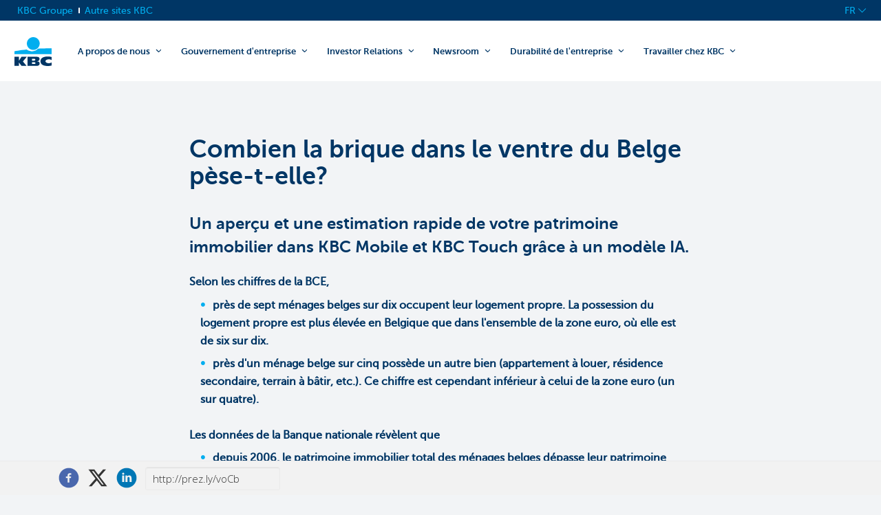

--- FILE ---
content_type: text/html; charset=utf-8
request_url: https://newsroom.kbc.com/combien-la-brique-dans-le-ventre-du-belge-pese-t-elle
body_size: 24494
content:
<!DOCTYPE html>
<html lang="fr"
      dir="ltr" class="no-js">
<head>
    <meta charset="utf-8">
    <meta http-equiv="X-UA-Compatible" content="IE=edge">
    <meta name="viewport" content="width=device-width, initial-scale=1">

    <link rel="dns-prefetch" href="//google-analytics.com">
<link rel="dns-prefetch" href="//ssl.google-analytics.com">
<link rel="dns-prefetch" href="//press-cdn.prezly.com">
<link rel="dns-prefetch" href="//cdn.uc.assets.prezly.com">
<link rel="dns-prefetch" href="//analytics-cdn.prezly.com">
<link rel="dns-prefetch" href="//analytics.prezly.com">

    <title>Combien la brique dans le ventre du Belge pèse-t-elle?</title>

    <meta name="title" content="Combien la brique dans le ventre du Belge pèse-t-elle?" />
<meta name="description" content="Un aperçu et une estimation rapide de votre patrimoine immobilier dans KBC Mobile et KBC Touch grâce à un modèle IA." />
<meta property="og:sitename" content="KBC Group - News room" />
<meta property="og:type" content="article" />
<meta property="og:title" content="Combien la brique dans le ventre du Belge pèse-t-elle?" />
<meta property="og:url" content="https://newsroom.kbc.com/combien-la-brique-dans-le-ventre-du-belge-pese-t-elle" />
<meta property="og:description" content="Un aperçu et une estimation rapide de votre patrimoine immobilier dans KBC Mobile et KBC Touch grâce à un modèle IA." />
<meta property="og:locale" content="fr" />
<meta property="og:image" content="https://cdn.uc.assets.prezly.com/e778d88c-cbfb-4885-8eed-325af489c947/-/preview/2048x2048/-/quality/best/-/format/auto/" />
<meta name="twitter:card" content="summary_large_image" />
<meta name="twitter:image" content="https://cdn.uc.assets.prezly.com/e778d88c-cbfb-4885-8eed-325af489c947/-/preview/2048x2048/-/quality/best/-/format/auto/" />

    <meta name="prezly:newsroom" content="ac1c07f5-40cb-45c8-b6de-a4b93c60b3bc">
            <meta name="prezly:story" content="0748942a-6182-4412-a063-c1bfe3a9d153">
    
            <meta name="prezly:tracking_policy" content="disabled" />
    
    
            <link rel="alternate" hreflang="nl-be" href="https://newsroom.kbc.com/hoe-groot-is-de-baksteen-in-de-maag"/>
        <link rel="alternate" hreflang="en" href="https://newsroom.kbc.com/another-brick-in-the-wall-the-belgian-urge-to-build-their-own-home"/>
            <link rel="canonical" hreflang="fr" href="https://newsroom.kbc.com/combien-la-brique-dans-le-ventre-du-belge-pese-t-elle">
        <link rel="alternate" hreflang="fr" href="https://newsroom.kbc.com/combien-la-brique-dans-le-ventre-du-belge-pese-t-elle"/>

    

    <link rel="stylesheet" type="text/css" media="screen" href="//fonts.googleapis.com/css?family=Open+Sans:300,700,800,900|PT+Serif:400,700,400italic,700italic"/>

<link rel="stylesheet" type="text/css" media="all" href="https://press-cdn.prezly.com/style/2707.css?u=1768827680&d=ltr&v=16a118eb5def937e804b"/>


<script>document.documentElement.className = 'js'</script>

    <!-- Prezly Analytics.js stub (to keep analytics.track() calls working) -->
<script>
    var analytics=window.analytics=window.analytics||[];
    if (!analytics.initialize) {
        analytics.methods = ['load', 'trackSubmit', 'trackClick', 'trackLink', 'trackForm', 'pageview', 'identify', 'reset', 'group', 'track', 'ready', 'alias', 'debug', 'page', 'once', 'off', 'on'];
        analytics.factory = function (t) {
            return function () {
                var e = Array.prototype.slice.call(arguments);
                e.unshift(t);
                analytics.push(e);
                return analytics
            }
        };
        for (var t = 0; t < analytics.methods.length; t++) {
            var e = analytics.methods[t];
            analytics[e] = analytics.factory(e)
        }
        analytics.SNIPPET_VERSION = '4.1.0-stub';
    }
</script>





<link rel="alternate" type="application/rss+xml" title="RSS feed" href="https://newsroom.kbc.com/feed"/>


                    <link rel="stylesheet" type="text/css" media="screen" href="https://press-cdn.prezly.com/press/new/skins/kbc_new/kbc-original.css?v=20251103" />
<link rel="stylesheet" type="text/css" media="screen" href="https://press-cdn.prezly.com/press/new/skins/kbc_new/styles.min.css?v=20251103" />
    </head>

<body class="release ">

    
<div id="wrap">
            
    <div id="cookie-consent-bar" class="cookie-consent-bar" data-component="cookie-consent-bar" style="display: none;">
    <div class="container">
        <div class="cookie-consent-bar__wrapper">
            <div class="cookie-consent-bar__content">
                <p class="cookie-consent-bar__content-title">Nous souhaiterions utiliser des cookies</p>
                <p class="cookie-consent-bar__content-text">
                    Nous utilisons des cookies sur notre site internet. Ils nous aident à en savoir un tout petit peu plus sur vous et sur votre façon d'utiliser notre site. Ainsi, il nous est possible de vous proposer, à vous comme à d'autres, une expérience plus riche et personnalisée.                </p>
            </div>
            <div class="cookie-consent-bar__actions">
                <button id="cookie-consent-reject" type="button" class="btn btn-reject">
                    Non, n'utilisez pas de cookies                </button>
                <button id="cookie-consent-agree" type="button" class="btn btn-primary">
                    Oui, vous pouvez utiliser des cookies                </button>
                <p class="cookie-consent-bar__notice">
                    À tout moment, il vous est possible de désactiver les cookies en bas de page.                </p>
            </div>
        </div>
    </div>
</div>

<div class="header header--distinct-background" id="top">
    <div class="header__container">
        

    


<header class="site__header site__header--homepage" data-scroll-search-button>
    <div class="top-navigation__container" data-component-type="top-navigation">
        <div class="row">
            <div class="grid">
                <div class="top-navigation">
                    <div class="site-switch" data-component-type="site-switch">
                        <script nonce data-layer-name="componentDigitalData">
                            var digitalData = digitalData || {};
                            digitalData.component = digitalData.component || {};

                            digitalData.component['fb393a32-ffda-499e-ac03-43507ecefd35'] = (function () {
                                var digitalData = digitalData || {};digitalData.event=digitalData.event || [];digitalData.event[0]=digitalData.event[0] || {};digitalData.event[0].eventInfo = digitalData.event[0].eventInfo || {};digitalData.page = digitalData.page || {};digitalData.page.attributes = digitalData.page.attributes || {};digitalData.user = digitalData.user || {};digitalData.user.initiative = digitalData.user.initiative || {};digitalData.user.attributes = digitalData.user.attributes || {};digitalData.event[0].eventInfo.eventCode = "0123";digitalData.event[0].eventInfo.eventTypeCode = "0002";digitalData.event[0].eventInfo.eventSubTypeCode = "0013";digitalData.event[0].eventInfo.eventNameCode = "0015";digitalData.event[0].eventInfo.eventDetailCode = "0000";digitalData.event[0].eventInfo.eventDetail = "Andere_sites";digitalData.event[0].eventInfo.eventLinkTypeCode = "na";digitalData.event[0].eventInfo.eventLinkValue = "na";digitalData.event[0].eventInfo.eventLifeCycleCode = "na";digitalData.page.attributes.siteToolCode = "na";digitalData.page.attributes.siteToolTypeCode = "na";digitalData.page.attributes.siteToolStatusCode = "na";digitalData.user.initiative.offerCode = "na";digitalData.user.initiative.contentCode = "na";digitalData.user.initiative.treatmentCode = "na";digitalData.user.attributes.loggedIn = "not logged in";
                                return digitalData;

                            })();
                        </script>
                        <a class="site-switch__item site-switch__item--current" href="https://www.kbc.com/fr.html">KBC Groupe</a>
                        <div class="site-switch__item">
                            <a class="site-switch__link" href="https://www.kbc.com/fr/no-menu/andere-sites.html?zone=topnav" target="_self" data-analytics-track="cta-click" data-analytics-cta-type="SiteSwitch" data-analytics-cta-name="Andere_sites" data-component-tracking-click="fb393a32-ffda-499e-ac03-43507ecefd35">Autre sites KBC</a>
                        </div>
                    </div>
                    <div class="top-navigation__items">
                        <div class="languagenav show-on--desktop show-on nav--language--dropdown"><div class="js-dropdown nav--language" role="navigation" data-component-type="languagenav">
                            <a class="js-dropdown-trigger nav--language__list-item">
                                <span>FR</span>
                                <i class="icon icon--down"></i>
                            </a>
                            <ul class="nav--language__list">
                                <li class="nav--language__list-item">
                                    <a title="Home" data-lang="nl" href="https://newsroom.kbc.com/hoe-groot-is-de-baksteen-in-de-maag">
                                        <span>NL</span>
                                    </a>
                                </li>
                                <li class="nav--language__list-item">
                                    <a title="Home" data-lang="en" href="https://newsroom.kbc.com/another-brick-in-the-wall-the-belgian-urge-to-build-their-own-home">
                                        <span>EN</span>
                                    </a>
                                </li>
                            </ul>
                        </div>
                        </div>
                    </div>
                </div>
            </div>
        </div>
    </div>
    <div class="brand__row__container" data-component-type="home-page">
        <div class="row brand__row">
            <div class="grid">
                <div class="logo"><style>


                    a.logo-homepage--transparent {
                        background-image: url('/content/dam/particulieren/technical/kbc-logo.svg');
                    }
                </style>
                    <a href="https://www.kbc.com/fr.html?zone=topnav" class="logo-homepage--transparent">Particulieren</a></div>
                <script nonce data-layer-name="componentDigitalData">
                    var digitalData = digitalData || {};
                    digitalData.component = digitalData.component || {};

                    digitalData.component['6cd4ebe5-8982-4094-82d6-85908359ac29'] = (function () {
                        var digitalData = digitalData || {};digitalData.event=digitalData.event || [];digitalData.event[0]=digitalData.event[0] || {};digitalData.event[0].eventInfo = digitalData.event[0].eventInfo || {};digitalData.user = digitalData.user || {};digitalData.user.attributes = digitalData.user.attributes || {};digitalData.event[0].eventInfo.eventCode = "0123";digitalData.event[0].eventInfo.eventTypeCode = "0002";digitalData.event[0].eventInfo.eventSubTypeCode = "0010";digitalData.event[0].eventInfo.eventNameCode = "0039";digitalData.event[0].eventInfo.eventDetailCode = "na";digitalData.user.attributes.loggedIn = "not logged in";
                        return digitalData;

                    })();
                </script>
                <div class="nav--trigger js-toggle" data-target="main-menu" data-analytics-track="cta-click" data-analytics-cta-type="CTA Mobile Menu Button" data-analytics-cta-name data-component-tracking-click="6cd4ebe5-8982-4094-82d6-85908359ac29">
<span>
MENU</span>
                    <i class="icon icon--menu"></i>
                    <i class="icon icon--cancel"></i>
                </div><div class="site__header__mobile show-on show-on--mobile show-on--tablet">
                <span class="homebanking-button-placeholder homebanking-button--mobile"></span>
            </div>
            </div>
            <div class="grid brand__grid">
                <div class="site__header__buttons">
                    <div class="show-on show-on--desktop">
                        <script nonce data-layer-name="componentDigitalData">
                            var digitalData = digitalData || {};
                            digitalData.component = digitalData.component || {};

                            digitalData.component['fe1ff93c-14a2-450a-b0dc-b8d2c0e5be1e'] = (function () {
                                var digitalData = digitalData || {};digitalData.event=digitalData.event || [];digitalData.event[0]=digitalData.event[0] || {};digitalData.event[0].eventInfo = digitalData.event[0].eventInfo || {};digitalData.page = digitalData.page || {};digitalData.page.attributes = digitalData.page.attributes || {};digitalData.user = digitalData.user || {};digitalData.user.attributes = digitalData.user.attributes || {};digitalData.event[0].eventInfo.eventCode = "0106";digitalData.event[0].eventInfo.eventTypeCode = "0002";digitalData.event[0].eventInfo.eventSubTypeCode = "0010";digitalData.event[0].eventInfo.eventNameCode = "0011";digitalData.event[0].eventInfo.eventDetailCode = "na";digitalData.event[0].eventInfo.eventDetail = "na";digitalData.event[0].eventInfo.eventLifeCycleCode = "0001";digitalData.page.attributes.siteToolCode = "0007";digitalData.page.attributes.siteToolTypeCode = "0002";digitalData.page.attributes.siteToolStatusCode = "0007";digitalData.user.attributes.loggedIn = "not logged in";
                                return digitalData;

                            })();
                        </script>
                        <a href="https://www.kbc.com/fr/zoek.html?zone=topnav" class="btn btn--secondary btn--search searchbutton base btn--inlineblock" data-analytics-track="cta-click" data-analytics-cta-type="CTA Search Button" data-analytics-cta-name="/content/kbccom/fr/zoek.html?zone=topnav" data-component-tracking-click="fe1ff93c-14a2-450a-b0dc-b8d2c0e5be1e" data-component-type="searchbutton">
                            <i class="icon icon--search"></i>
                        </a>
                        <span class="homebanking-button-placeholder"></span>
                    </div>
                </div>
                <nav id="main-menu" class="nav--main"><ul class="nav--main__list nav--main__list--multilevel">
                    <li class="nav--main__list-item">
                        <div class="nav--main__item-wrapper">
                            <a href="https://www.kbc.com/fr/a-propos-de-nous.html?zone=topnav">
                                A propos de nous
                            </a>
                            <div class="nav--main__dropdown js-toggle" data-target="menu-item--1732786652" data-slide-speed="200">
                                <svg width="10.607" height="10.606" viewBox="0 0 10.607 10.606">
                                    <path d="M10.24,5.11,6,9.35,1.76,5.11" />
                                </svg>
                            </div>
                        </div>
                        <div class="nav__submenu-container" id="menu-item--1732786652">
                            <a class="nav__submenu__header" href="https://www.kbc.com/fr/a-propos-de-nous.html?zone=topnav">
                                A propos de nous
                            </a>
                            <ul class="nav__submenu">
                                <li class="nav__submenu__menu-item">
                                    <a href="https://www.kbc.com/fr/a-propos-de-nous/qui-sommes-nous.html">Qui sommes-nous</a>
                                </li>
                                <li class="nav__submenu__menu-item">
                                    <a href="https://www.kbc.com/fr/a-propos-de-nous/notre-position-sur-le-marche.html">Notre position sur le marché</a>
                                </li>
                                <li class="nav__submenu__menu-item">
                                    <a href="https://www.kbc.com/fr/a-propos-de-nous/notre-historique.html">Notre historique</a>
                                </li>
                                <li class="nav__submenu__menu-item">
                                    <a href="https://www.kbc.com/fr/a-propos-de-nous/notre-culture-et-nos-valeurs.html">Notre culture et nos valeurs</a>
                                </li>
                                <li class="nav__submenu__menu-item">
                                    <a href="https://www.kbc.com/fr/a-propos-de-nous/notre-performance-financiere.html">Notre performance financière</a>
                                </li>
                                <li class="nav__submenu__menu-item">
                                    <a href="https://www.kbc.com/fr/a-propos-de-nous/nos-divisions.html">Nos divisions</a>
                                </li>
                                <li class="nav__submenu__menu-item">
                                    <a href="https://www.kbc.com/fr/a-propos-de-nous/notre-structure.html">Notre structure</a>
                                </li>
                                <li class="nav__submenu__menu-item">
                                    <a href="https://www.kbc.com/fr/a-propos-de-nous/notre-strategie.html">Notre stratégie</a>
                                </li>
                                <li class="nav__submenu__menu-item">
                                    <a href="https://www.kbc.com/fr/a-propos-de-nous/contacts-et-siege-central.html">Contacts et siège central</a>
                                </li>
                                <li class="nav__submenu__menu-item">
                                    <a href="https://www.kbc.com/fr/a-propos-de-nous/notre-conception-de-la-durabilite.html">Notre conception de la durabilité</a>
                                </li>
                                <li class="nav__submenu__menu-item">
                                    <a href="https://www.kbc.com/fr/a-propos-de-nous/notre-gestion-des-risques.html">Notre gestion des risques </a>
                                </li>
                                <li class="nav__submenu__menu-item">
                                    <a href="https://www.kbc.com/fr/a-propos-de-nous/notre-marque.html">Notre marque</a>
                                </li>
                            </ul>
                        </div>
                    </li>
                    <li class="nav--main__list-item">
                        <div class="nav--main__item-wrapper">
                            <a href="https://www.kbc.com/fr/gouvernement-d-entreprise.html?zone=topnav">
                                Gouvernement d'entreprise
                            </a>
                            <div class="nav--main__dropdown js-toggle" data-target="menu-item-1583059304" data-slide-speed="200">
                                <svg width="10.607" height="10.606" viewBox="0 0 10.607 10.606">
                                    <path d="M10.24,5.11,6,9.35,1.76,5.11" />
                                </svg>
                            </div>
                        </div>
                        <div class="nav__submenu-container" id="menu-item-1583059304">
                            <a class="nav__submenu__header" href="https://www.kbc.com/fr/gouvernement-d-entreprise.html?zone=topnav">
                                Gouvernement d'entreprise
                            </a>
                            <ul class="nav__submenu">
                                <li class="nav__submenu__menu-item">
                                    <a href="https://www.kbc.com/fr/gouvernement-d-entreprise/charte-de-gouvernance-d-entreprise.html">Charte de gouvernance d'entreprise</a>
                                </li>
                                <li class="nav__submenu__menu-item">
                                    <a href="https://www.kbc.com/fr/gouvernement-d-entreprise/leadership.html">Leadership</a>
                                </li>
                                <li class="nav__submenu__menu-item">
                                    <a href="https://www.kbc.com/fr/gouvernement-d-entreprise/gouvernance-des-risques.html">Gouvernance des risques</a>
                                </li>
                                <li class="nav__submenu__menu-item">
                                    <a href="https://www.kbc.com/fr/gouvernement-d-entreprise/statuts.html">Statuts</a>
                                </li>
                                <li class="nav__submenu__menu-item">
                                    <a href="https://www.kbc.com/fr/gouvernement-d-entreprise/assemblee-generale-kbc-groupe.html">Assemblée générale KBC Groupe</a>
                                </li>
                                <li class="nav__submenu__menu-item">
                                    <a href="https://www.kbc.com/fr/gouvernement-d-entreprise/Verrichtingen-met-verbonden-partijen.html">Transactions avec des parties liées</a>
                                </li>
                            </ul>
                        </div>
                    </li>
                    <li class="nav--main__list-item">
                        <div class="nav--main__item-wrapper">
                            <a href="https://www.kbc.com/fr/investor-relations.html?zone=topnav">
                                Investor Relations
                            </a>
                            <div class="nav--main__dropdown js-toggle" data-target="menu-item--1154390064" data-slide-speed="200">
                                <svg width="10.607" height="10.606" viewBox="0 0 10.607 10.606">
                                    <path d="M10.24,5.11,6,9.35,1.76,5.11" />
                                </svg>
                            </div>
                        </div>
                        <div class="nav__submenu-container" id="menu-item--1154390064">
                            <a class="nav__submenu__header" href="https://www.kbc.com/fr/investor-relations.html?zone=topnav">
                                Investor Relations
                            </a>
                            <ul class="nav__submenu">
                                <li class="nav__submenu__menu-item">
                                    <a href="https://www.kbc.com/fr/investor-relations/informations-aux-actionnaires.html">Informations aux actionnaires</a>
                                </li>
                                <li class="nav__submenu__menu-item">
                                    <a href="https://www.kbc.com/fr/investor-relations/analystes-et-consensus.html">Analystes et consensus</a>
                                </li>
                                <li class="nav__submenu__menu-item">
                                    <a href="https://www.kbc.com/fr/investor-relations/contacts.html">Investor Relations contacts</a>
                                </li>
                                <li class="nav__submenu__menu-item">
                                    <a href="https://www.kbc.com/fr/investor-relations/chiffres-financiers-cles-et-objectifs.html">Chiffres financiers clés et objectifs</a>
                                </li>
                                <li class="nav__submenu__menu-item">
                                    <a href="https://www.kbc.com/fr/investor-relations/ratings.html">Ratings</a>
                                </li>
                                <li class="nav__submenu__menu-item">
                                    <a href="https://www.kbc.com/fr/investor-relations/informations-relatives-a-kbc-bank.html">Informations relatives à KBC Bank</a>
                                </li>
                                <li class="nav__submenu__menu-item">
                                    <a href="https://www.kbc.com/fr/investor-relations/rapports.html">Rapports</a>
                                </li>
                                <li class="nav__submenu__menu-item">
                                    <a href="https://www.kbc.com/fr/investor-relations/emissions-de-titres-dette.html">Emissions de titres dette</a>
                                </li>
                                <li class="nav__submenu__menu-item">
                                    <a href="https://www.kbc.com/fr/investor-relations/informatie-over-kbc-verzekeringen.html">Informations relatives à KBC Assurances</a>
                                </li>
                                <li class="nav__submenu__menu-item">
                                    <a href="https://www.kbc.com/fr/investor-relations/presentations.html">Presentations</a>
                                </li>
                                <li class="nav__submenu__menu-item">
                                    <a href="https://www.kbc.com/fr/investor-relations/perspectives-des-marches.html">Perspectives des marchés</a>
                                </li>
                                <li class="nav__submenu__menu-item">
                                    <a href="https://www.kbc.com/fr/investor-relations/financiele-kalender.html">Calendrier financier</a>
                                </li>
                            </ul>
                        </div>
                    </li>
                    <li class="nav--main__list-item">
                        <div class="nav--main__item-wrapper">
                            <a href="https://www.kbc.com/fr/newsroom.html?zone=topnav">
                                Newsroom
                            </a>
                            <div class="nav--main__dropdown js-toggle" data-target="menu-item--1901909752" data-slide-speed="200">
                                <svg width="10.607" height="10.606" viewBox="0 0 10.607 10.606">
                                    <path d="M10.24,5.11,6,9.35,1.76,5.11" />
                                </svg>
                            </div>
                        </div>
                        <div class="nav__submenu-container" id="menu-item--1901909752">
                            <a class="nav__submenu__header" href="https://www.kbc.com/fr/newsroom.html?zone=topnav">
                                Newsroom
                            </a>
                            <ul class="nav__submenu">
                                <li class="nav__submenu__menu-item">
                                    <a href="https://www.kbc.com/fr/newsroom/Actualit%C3%A9s.html">Actualités</a>
                                </li>
                                <li class="nav__submenu__menu-item">
                                    <a href="https://www.kbc.com/fr/newsroom/galerie-media.html">Galerie Media</a>
                                </li>
                                <li class="nav__submenu__menu-item">
                                    <a href="https://www.kbc.com/fr/newsroom/innovation.html">Innovation</a>
                                </li>
                                <li class="nav__submenu__menu-item">
                                    <a href="https://www.kbc.com/fr/newsroom/nous-contacter.html">Contacts presse</a>
                                </li>
                                <li class="nav__submenu__menu-item">
                                    <a href="https://www.kbc.com/fr/newsroom/archive-de-communiques-de-presse.html">Archive de communiqués de presse</a>
                                </li>
                                <li class="nav__submenu__menu-item">
                                    <a href="https://www.kbc.com/fr/newsroom/kbc-economics.html">KBC Economics</a>
                                </li>
                            </ul>
                        </div>
                    </li>
                    <li class="nav--main__list-item">
                        <div class="nav--main__item-wrapper">
                            <a href="https://www.kbc.com/fr/durabilite-de-l-entreprise.html?zone=topnav">
                                Durabilité de l'entreprise
                            </a>
                            <div class="nav--main__dropdown js-toggle" data-target="menu-item-204325338" data-slide-speed="200">
                                <svg width="10.607" height="10.606" viewBox="0 0 10.607 10.606">
                                    <path d="M10.24,5.11,6,9.35,1.76,5.11" />
                                </svg>
                            </div>
                        </div>
                        <div class="nav__submenu-container" id="menu-item-204325338">
                            <a class="nav__submenu__header" href="https://www.kbc.com/fr/durabilite-de-l-entreprise.html?zone=topnav">
                                Durabilité de l'entreprise
                            </a>
                            <ul class="nav__submenu">
                                <li class="nav__submenu__menu-item">
                                    <a href="https://www.kbc.com/fr/durabilite-de-l-entreprise/notre-conception-de-la-durabilite.html">Notre conception de la durabilité</a>
                                </li>
                                <li class="nav__submenu__menu-item">
                                    <a href="https://www.kbc.com/fr/durabilite-de-l-entreprise/nos-regles-et-politiques.html">Nos règles et politiques </a>
                                </li>
                                <li class="nav__submenu__menu-item">
                                    <a href="https://www.kbc.com/fr/durabilite-de-l-entreprise/nos-partenaires.html">Nos partenaires</a>
                                </li>
                                <li class="nav__submenu__menu-item">
                                    <a href="https://www.kbc.com/fr/durabilite-de-l-entreprise/comment-nous-nous-organisons--(governance).html">Comment nous nous organisons (governance)</a>
                                </li>
                                <li class="nav__submenu__menu-item">
                                    <a href="https://www.kbc.com/fr/durabilite-de-l-entreprise/impacter-positivement-la-societe.html">Impacter positivement la société </a>
                                </li>
                                <li class="nav__submenu__menu-item">
                                    <a href="https://www.kbc.com/fr/durabilite-de-l-entreprise/rapporter.html">Rapporter</a>
                                </li>
                                <li class="nav__submenu__menu-item">
                                    <a href="https://www.kbc.com/fr/durabilite-de-l-entreprise/nous-comporter-de-facon-responsable-et-ethique.html">Nous comporter de façon responsable et éthique</a>
                                </li>
                                <li class="nav__submenu__menu-item">
                                    <a href="https://www.kbc.com/fr/durabilite-de-l-entreprise/nous-engager-envers-toutes-nos-parties-prenantes.html">Nous engager envers toutes nos parties prenantes</a>
                                </li>
                                <li class="nav__submenu__menu-item">
                                    <a href="https://www.kbc.com/fr/durabilite-de-l-entreprise/personnes-de-contact.html">Personnes de contact Durabilité</a>
                                </li>
                                <li class="nav__submenu__menu-item">
                                    <a href="https://www.kbc.com/fr/durabilite-de-l-entreprise/limiter-notre-impact-negatif.html">Limiter notre impact négatif</a>
                                </li>
                                <li class="nav__submenu__menu-item">
                                    <a href="https://www.kbc.com/fr/duurzaam-ondernemen/award-2021.html">'Best Pioneering SDG 2030 Agenda' award</a>
                                </li>
                                <li class="nav__submenu__menu-item">
                                    <a href="https://www.kbc.com/fr/durabilite-de-l-entreprise/sustainability-presentations.html">Sustainability presentations</a>
                                </li>
                            </ul>
                        </div>
                    </li>
                    <li class="nav--main__list-item">
                        <div class="nav--main__item-wrapper">
                            <a href="https://www.kbc.com/fr/travailler-chez-kbc.html?zone=topnav">
                                Travailler chez KBC
                            </a>
                            <div class="nav--main__dropdown js-toggle" data-target="menu-item--2065494822" data-slide-speed="200">
                                <svg width="10.607" height="10.606" viewBox="0 0 10.607 10.606">
                                    <path d="M10.24,5.11,6,9.35,1.76,5.11" />
                                </svg>
                            </div>
                        </div>
                        <div class="nav__submenu-container" id="menu-item--2065494822">
                            <a class="nav__submenu__header" href="https://www.kbc.com/fr/travailler-chez-kbc.html?zone=topnav">
                                Travailler chez KBC
                            </a>
                            <ul class="nav__submenu">
                                <li class="nav__submenu__menu-item">
                                    <a href="https://www.kbc.com/fr/travailler-chez-kbc/notre-ambition.html">Notre ambition </a>
                                </li>
                                <li class="nav__submenu__menu-item">
                                    <a href="https://www.kbc.com/fr/travailler-chez-kbc/notre-strategie-pour-notre-personnel.html">Notre stratégie pour notre personnel </a>
                                </li>
                                <li class="nav__submenu__menu-item">
                                    <a href="https://www.kbc.com/fr/travailler-chez-kbc/nous-rejoindre.html">Offres d'emplois</a>
                                </li>
                                <li class="nav__submenu__menu-item">
                                    <a href="https://www.kbc.com/fr/travailler-chez-kbc/notre-culture.html">Notre culture</a>
                                </li>
                                <li class="nav__submenu__menu-item">
                                    <a href="https://www.kbc.com/fr/travailler-chez-kbc/nous-developpons-les-talents.html">Nous développons les talents </a>
                                </li>
                                <li class="nav__submenu__menu-item">
                                    <a href="https://www.kbc.com/fr/travailler-chez-kbc/diversite.html">Diversité</a>
                                </li>
                                <li class="nav__submenu__menu-item">
                                    <a href="https://www.kbc.com/fr/travailler-chez-kbc/notre-personnel.html">Notre personnel </a>
                                </li>
                                <li class="nav__submenu__menu-item">
                                    <a href="https://www.kbc.com/fr/travailler-chez-kbc/travail-hybride-chez-kbc.html">Travail hybride chez KBC</a>
                                </li>
                            </ul>
                        </div>
                    </li>
                </ul><div class="nav--main__actions show-on show-on--mobile show-on--tablet">
                    <script nonce data-layer-name="componentDigitalData">
                        var digitalData = digitalData || {};
                        digitalData.component = digitalData.component || {};

                        digitalData.component['35f49b17-23d2-4961-8e23-898040143a6a'] = (function () {
                            var digitalData = digitalData || {};digitalData.event=digitalData.event || [];digitalData.event[0]=digitalData.event[0] || {};digitalData.event[0].eventInfo = digitalData.event[0].eventInfo || {};digitalData.page = digitalData.page || {};digitalData.page.attributes = digitalData.page.attributes || {};digitalData.user = digitalData.user || {};digitalData.user.attributes = digitalData.user.attributes || {};digitalData.event[0].eventInfo.eventCode = "0106";digitalData.event[0].eventInfo.eventTypeCode = "0002";digitalData.event[0].eventInfo.eventSubTypeCode = "0010";digitalData.event[0].eventInfo.eventNameCode = "0011";digitalData.event[0].eventInfo.eventDetailCode = "na";digitalData.event[0].eventInfo.eventDetail = "na";digitalData.event[0].eventInfo.eventLifeCycleCode = "0001";digitalData.page.attributes.siteToolCode = "0007";digitalData.page.attributes.siteToolTypeCode = "0002";digitalData.page.attributes.siteToolStatusCode = "0007";digitalData.user.attributes.loggedIn = "not logged in";
                            return digitalData;

                        })();
                    </script>
                    <a href="https://www.kbc.com/fr/zoek.html?zone=topnav" class="btn btn--secondary btn--search searchbutton base" data-analytics-track="cta-click" data-analytics-cta-type="CTA Search Button" data-analytics-cta-name="/content/kbccom/fr/zoek.html?zone=topnav" data-component-tracking-click="35f49b17-23d2-4961-8e23-898040143a6a">
                        <i class="icon icon--search"></i><span class="sr-only">Chercher</span></a>
                    <div class="nav--main__menu-site-nav">
                        <div class="siteSwitch site-switch base"></div>
                        <div class="languagenav"><div class="js-dropdown nav--language" role="navigation">
                            <ul class="nav--language__list">
                                <li class="nav--language__list-item">
                                    <a title="Home" data-lang="nl" href="https://newsroom.kbc.com/hoe-groot-is-de-baksteen-in-de-maag">
                                        <span>NL</span>
                                    </a>
                                </li>
                                <li class="nav--language__list-item">
                                    <span>FR</span>
                                </li>
                                <li class="nav--language__list-item">
                                    <a title="Home" data-lang="en" href="https://newsroom.kbc.com/another-brick-in-the-wall-the-belgian-urge-to-build-their-own-home">
                                        <span>EN</span>
                                    </a>
                                </li>
                            </ul>
                        </div></div>
                    </div>
                </div></nav>
            </div>
        </div>
    </div>
</header>
    </div>
</div>
    
    <div id="flash-message" class="flash-message"></div>

    <div class="stories" id="start-of-content">
        
        

<div
    class="main story"
            data-component="share-quote"
        data-share-quote-id="story-content"
        data-share-quote-url="http://prez.ly/voCb"
    >
    <article>
        <!-- Embargo warning -->
        
        
        
        <div class="story__row">
            <div class="story__column story__column--single">
                <header role="heading" class="story__headlines">
    <h1 class="story__title">Combien la brique dans le ventre du Belge pèse-t-elle?</h1>

            <h2 class="story__subtitle">Un aperçu et une estimation rapide de votre patrimoine immobilier dans KBC Mobile et KBC Touch grâce à un modèle IA.</h2>
    
    </header>

<section class="story__content story__content--with-wells">
            <p><strong>Selon les chiffres de la BCE, </strong></p><ul class="release-content-list release-content-list--bulleted release-content-list--align-inherit"><li><span><strong>pr&egrave;s de sept m&eacute;nages belges sur dix occupent leur logement propre. La possession du logement propre est plus &eacute;lev&eacute;e en Belgique que dans l&#039;ensemble de la zone euro, o&ugrave; elle est de six sur dix. </strong></span></li><li><span><strong>pr&egrave;s d&#039;un m&eacute;nage belge sur cinq poss&egrave;de un autre bien (appartement &agrave; louer, r&eacute;sidence secondaire, terrain &agrave; b&acirc;tir, etc.). Ce chiffre est cependant inf&eacute;rieur &agrave; celui de la zone euro (un sur quatre).</strong></span></li></ul><p><strong>Les donn&eacute;es de la Banque nationale r&eacute;v&egrave;lent que </strong></p><ul class="release-content-list release-content-list--bulleted release-content-list--align-inherit"><li><span><strong>depuis 2006, le patrimoine immobilier total des m&eacute;nages belges d&eacute;passe leur patrimoine financier (voir figure). </strong></span></li><li><span><strong>En 2019, sa part dans le patrimoine brut total s&#039;&eacute;levait &agrave; 52,7%. </strong></span></li></ul><p><strong>Selon les chiffres du cadastre, le nombre de logements individuels (la principale composante immobili&egrave;re) a bondi de 26% entre 1995 et 2020. </strong></p><p>&nbsp;</p><p><strong>Un aper&ccedil;u unique de l&#039;immobilier, une premi&egrave;re pour la Belgique</strong></p><p>L&#039;immobilier occupe donc une place importante dans le patrimoine des Belges. Le Belge souhaite donc avoir une vue d&#039;ensemble claire et une id&eacute;e de la valeur de cette &quot;brique dans le ventre&quot;. ​ </p><p><strong>Les clients KBC Private Banking &amp; Wealth ont d&eacute;sormais la possibilit&eacute; exclusive d&#039;obtenir une estimation et un aper&ccedil;u de leur patrimoine r&eacute;sidentiel gr&acirc;ce &agrave; une application conviviale dans KBC Mobile et KBC Touch. </strong></p><p>Le client enregistre ses biens ou terrains dans l&rsquo;application et re&ccedil;oit imm&eacute;diatement une estimation de son patrimoine immobilier. ​ KBC utilise pour l&rsquo;estimation d&rsquo;un bien ou terrain un mod&egrave;le bas&eacute; sur l&#039;intelligence artificielle, un algorithme de pointe qui, sur la base des prix de vente historiques des biens financ&eacute;s par KBC, a appris les caract&eacute;ristiques qui en d&eacute;terminent le prix. Ces caract&eacute;ristiques proviennent de donn&eacute;es publiques, telles que les informations du cadastre et les donn&eacute;es de Statbel. L&#039;algorithme prend en compte les caract&eacute;ristiques du bien, telles que la taille, mais aussi sp&eacute;cificit&eacute;s de la parcelle. En outre, des informations sur le voisinage imm&eacute;diat et l&#039;environnement plus large sont prises en compte, comme l&#039;accessibilit&eacute;, la pollution sonore, la proximit&eacute; des commerces et bien d&#039;autres aspects.</p><p>De plus, les prix pr&eacute;dits sont automatiquement ajust&eacute;s aux derni&egrave;res &eacute;volutions des prix de l&#039;immobilier.</p><p>Le client peut affiner l&#039;estimation en renseignant un certain nombre de caract&eacute;ristiques telles que l&#039;ann&eacute;e de construction, le nombre de chambres, le CPE,... L&#039;estimation est actualis&eacute;e &agrave; chaque consultation, en tenant compte des nouvelles conditions du march&eacute;.</p><p>Actuellement, il est possible d&#039;enregistrer des appartements, des maisons et des terrains &agrave; b&acirc;tir en Flandre et &agrave; Bruxelles, l&#039;intention &eacute;tant d&#039;&eacute;tendre et d&#039;affiner l&#039;application. </p><p>L&#039;application a &eacute;t&eacute; accessible pour la premi&egrave;re fois aux clients en Flandre il y a deux mois. Deux mois apr&egrave;s le lancement, 8% des clients KBC Private Banking &amp; Wealth digitalement actifs utilisaient l&#039;application. </p><p>Depuis le 13 avril, L&rsquo;outil est &agrave; la disposition des clients KBC Brussels Private Banking. </p><p>Les clients de KBC et de KBC Bruxelles pourront bient&ocirc;t inclure des propri&eacute;t&eacute;s en Wallonie dans l&#039;application. &Agrave; partir de ce moment, l&#039;application sera &eacute;galement disponible pour les clients de CBC Private Banking. </p><blockquote><strong>Regine Debeuckelaere, directrice de KBC Private Banking &amp; Wealth:</strong> <em>&#039;Cette application est unique sur le march&eacute;. &Agrave; chaque consultation de l&#039;outil immobilier dans KBC Mobile ou KBC Touch, le client re&ccedil;oit une actualisation de l&#039;estimation ou des estimations de son patrimoine immobilier. Le client peut ainsi avoir une vue exhaustive de son patrimoine en un seul relev&eacute;. Cette application s&#039;inscrit pleinement dans la strat&eacute;gie de KBC Private Banking &amp; Wealth, visant &agrave; d&eacute;charger le client de la gestion et du suivi de l&#039;ensemble de son patrimoine.&#039;</em></blockquote><p><strong>Le Belge et sa brique dans le ventre</strong></p><p>On dit souvent que les Belges ont une brique dans le ventre. Ce dicton populaire d&eacute;j&agrave; ancien s&#039;est r&eacute;pandu apr&egrave;s la Seconde Guerre mondiale, lorsque la plupart des m&eacute;nages belges voulaient absolument poss&eacute;der leur propre logement. </p><blockquote><strong>Johan Van Gompel, senior economist chez KBC Groupe</strong>, a rassembl&eacute; les donn&eacute;es disponibles et &eacute;met plusieurs constatations: <em>&#039;Cette &#039;brique dans le ventre&#039; a fait en sorte que 71,3% de la population belge vit d&eacute;sormais dans son propre logement (chiffres Eurostat 2019). Cette possession du logement propre est sup&eacute;rieure &agrave; la moyenne de l&#039;Union europ&eacute;enne (69,2%) et de la zone euro (65,8%). La Belgique est pourtant loin d&#039;&ecirc;tre en t&ecirc;te en Europe. La Roumanie y occupe la premi&egrave;re place avec un taux de pas moins de 95,8%. En outre, dans 17 pays de l&#039;UE, le taux d&#039;accession &agrave; la propri&eacute;t&eacute; est plus &eacute;lev&eacute; qu&#039;en Belgique. Le fait que la Belgique affiche malgr&eacute; tout un chiffre sup&eacute;rieur &agrave; la moyenne europ&eacute;enne s&#039;explique par les chiffres tr&egrave;s bas des grands pays, tels que l&#039;Allemagne (51,1%) et la France (64,1%).&#039;</em></blockquote><p><em>L&#039;enqu&ecirc;te sur les finances et la consommation des m&eacute;nages (Household Finance and Consumption Survey) de la Banque centrale europ&eacute;enne (BCE)</em> de 2017 exprime la possession du logement propre en pourcentage du nombre de m&eacute;nages. Le chiffre pour la Belgique est de 69,3%, contre 60,3% dans la zone euro. L&#039;enqu&ecirc;te interroge &eacute;galement les m&eacute;nages sur la possession d&#039;autres biens immobiliers (r&eacute;sidence secondaire, terrain &agrave; b&acirc;tir, garage, etc.). Selon l&#039;enqu&ecirc;te de 2017, cette proportion est nettement plus faible en Belgique (18,9%) que dans la zone euro (24,8%). Globalement, 72,4% des m&eacute;nages belges poss&eacute;daient une forme d&#039;immobilier en 2017, contre 64,7% dans la zone euro. La possession immobili&egrave;re totale en Belgique aurait alors repr&eacute;sent&eacute; 65,1% du patrimoine brut total (c&#039;est-&agrave;-dire hors dettes) des m&eacute;nages. Ce chiffre est l&eacute;g&egrave;rement inf&eacute;rieur &agrave; celui de la zone euro (67,6%).</p><p>En Belgique, <em>la Banque nationale de Belgique (BNB)</em> publie &eacute;galement des donn&eacute;es sur le patrimoine des m&eacute;nages. &Agrave; la diff&eacute;rence de l&#039;enqu&ecirc;te de la BCE, il s&#039;agit de chiffres &#039;durs&#039; provenant des comptes nationaux et financiers. Ceux-ci indiquent que depuis 2006, le patrimoine immobilier des m&eacute;nages belges (logement propre plus autres biens immobiliers) d&eacute;passe leur patrimoine financier (voir figure en n&eacute;erlandais). En 2019, sa part dans le patrimoine brut total s&#039;&eacute;levait &agrave; 52,7%. Ce chiffre est inf&eacute;rieur &agrave; celui r&eacute;v&eacute;l&eacute; par l&#039;enqu&ecirc;te de la BCE mentionn&eacute;e plus haut. Outre la diff&eacute;rence d&#039;approche, l&#039;&eacute;cart est probablement d&ucirc; au fait que les chiffres de la BNB n&#039;incluent pas les biens immobiliers &eacute;trangers d&eacute;tenus par des Belges, faute d&#039;estimation. </p><p>&nbsp;</p><p>&nbsp;</p>
    <figure
        class="release-content-image release-content-image--contained release-content-image--align-center"
        data-component="image-zoom-popup"
        data-image-zoom-popup-selector=".release-content-image__image"
        data-image-zoom-popup-i18n="[data-uri]"
        data-image-zoom-popup-tracking-views-event="Story Image View"
        data-image-zoom-popup-tracking-download-event="Story Image Download"
        data-image-zoom-popup-placement="content"
    >
        <div class="image-thumbnail-rollover" style="width: 100%">
            <img
                src="https://cdn.uc.assets.prezly.com/90d3bf6c-5757-47c2-963f-d4dda7b9bb1c/-/format/auto/"
                                class="release-content-image__image image-thumbnail-rollover__image"
                data-description=""
                id="image-90d3bf6c-5757-47c2-963f-d4dda7b9bb1c"
                data-id="90d3bf6c-5757-47c2-963f-d4dda7b9bb1c"
                data-original="https://cdn.uc.assets.prezly.com/90d3bf6c-5757-47c2-963f-d4dda7b9bb1c/-/inline/no/Untitled"
                data-mfp-src="https://cdn.uc.assets.prezly.com/90d3bf6c-5757-47c2-963f-d4dda7b9bb1c/-/format/auto/"
                alt="Story image"
            />
            <div class="image-thumbnail-rollover__caption">
                <svg class="icon icon-expand image-thumbnail-rollover__caption-icon">
                <use xlink:href="#icon-expand"></use>
            </svg>            </div>
        </div>

        <figcaption class="release-content-image__caption"></figcaption>
    </figure>
<p>&nbsp;</p><p>En 2019, le patrimoine immobilier total des m&eacute;nages belges repr&eacute;sentait 329% du produit int&eacute;rieur brut (PIB, l&#039;ensemble des biens et services que nous produisons en un an). Le patrimoine financier brut (hors dettes) s&#039;&eacute;levait alors &agrave; 296% du PIB. Au cours des derni&egrave;res d&eacute;cennies, le patrimoine, et en particulier le patrimoine immobilier, s&#039;est montr&eacute; r&eacute;silient face aux diff&eacute;rentes crises travers&eacute;es. La forte progression du patrimoine immobilier depuis les ann&eacute;es 1990 est principalement due &agrave; l&#039;envol&eacute;e des prix de l&#039;immobilier et dans une moindre mesure &agrave; l&#039;augmentation du volume de l&#039;immobilier. Selon les chiffres du cadastre, le nombre de logements individuels (la principale composante immobili&egrave;re) a bondi de 26% entre 1995 et 2020. Les prix des logements ont progress&eacute; beaucoup plus fortement (+240%) au cours de la m&ecirc;me p&eacute;riode. Cette envol&eacute;e des prix des logements s&#039;explique essentiellement par la hausse relativement marqu&eacute;e des prix des terrains. En 1995, 55% du patrimoine immobilier total &eacute;tait encore constitu&eacute; de b&acirc;timents et 45% de terrains (b&acirc;timents et terrains &eacute;tant consid&eacute;r&eacute;s s&eacute;par&eacute;ment dans le cas des parcelles b&acirc;ties). En 2019, ce ratio &eacute;tait pass&eacute; &agrave; 38% de b&acirc;timents et 62% de terrains. </p><p>&nbsp;</p>    </section>

<p class="story__read-more" style="display: none;">
    <a class="story__read-more-button">Lire la suite</a>
</p>
                                                                </div>
        </div>

            </article>

    <!-- Related -->
    </div>



            </div>

    <div class="container__boilerplate">
        <!-- Brand boilerplate-->
        <section class="container">
            
<div id="about" class="boilerplate " itemscope itemtype="http://schema.org/Organization">
    
        <h5 class="boilerplate__title title--small title--no-border">
                            A propos de KBC Group                    </h5>

    
    <div class="row">
        <div class="col-xs-12 col-md-6">
                            <div class="boilerplate__text">
    <p>En cas de doute ou de discussion sur le contenu des communiqués de presse, les versions publiées sur <a href="https://www.kbc.com/fr/communiques-de-presse">www.kbc.com/fr/communiques-de-presse</a> sont la seule référence.</p></div>
                                </div>

        <div class="col-xs-12 col-md-5">
            
                            <div class="boilerplate__contact">
    <ul class="boilerplate__contact-list list-unstyled">
                    <li class="ellipsis">
                <a
                    target="_blank"
                    data-property="boilerplate"
                    data-action="open-companywebsite"
                    data-id="2707"
                    href="http://www.kbc.com"
                    title="kbc.com"
                    itemprop="url"
                    aria-label="Open company website"
                >
                    <svg class="icon icon-link boilerplate__contact-icon">
                <use xlink:href="#icon-link"></use>
            </svg>kbc.com                </a>
            </li>
        
                    <li class="ellipsis">
                <a
                    data-property="boilerplate"
                    data-action="mailto"
                    data-id="2707"
                    href="mailto:pressofficekbc@kbc.be"
                    title="pressofficekbc@kbc.be"
                    itemprop="email"
                    aria-label="Send email to company email address"
                >
                    <svg class="icon icon-envelope boilerplate__contact-icon">
                <use xlink:href="#icon-envelope"></use>
            </svg>pressofficekbc@kbc.be                </a>
            </li>
        
            </ul>
</div>
            
                            <p class="boilerplate__address">
            <span itemprop="name"><strong>KBC Group</strong></span><br>
                <span itemprop="address">Havenlaan 2<br />
B - 1080 Brussels <br />
Belgium</span>
    </p>
                    </div>

        <div class="col-xs-12 col-md-1 pull-right">
                                                <ul class="boilerplate__social-list list-unstyled list-inline">
            <li class="boilerplate__social-list-item">
            <a
                class="boilerplate__social-link"
                title="KBC Group Twitter"
                target="_blank"
                data-property="boilerplate"
                data-action="open"
                data-id="twitter"
                href="https://www.twitter.com/KBC_GROUP"
                aria-label="Open KBC Group Twitter page in a new window/tab."
            >
                <svg class="icon icon-x boilerplate__social-icon">
                <use xlink:href="#icon-x"></use>
            </svg>            </a>
        </li>
                <li class="boilerplate__social-list-item">
            <a
                class="boilerplate__social-link"
                title="KBC Group Facebook"
                target="_blank"
                data-property="boilerplate"
                data-action="open"
                data-id="facebook"
                href="https://www.facebook.com/KBCBankEnVerzekering"
                aria-label="Open KBC Group Facebook page in a new window/tab."
            >
                <svg class="icon icon-facebook-circle boilerplate__social-icon">
                <use xlink:href="#icon-facebook-circle"></use>
            </svg>            </a>
        </li>
                <li class="boilerplate__social-list-item">
            <a
                class="boilerplate__social-link"
                title="KBC Group Linkedin"
                target="_blank"
                data-property="boilerplate"
                data-action="open"
                data-id="linkedin"
                href="https://www.linkedin.com/company/kbc-bank-en-verzekering/"
                aria-label="Open KBC Group Linkedin page in a new window/tab."
            >
                <svg class="icon icon-linkedin-circle boilerplate__social-icon">
                <use xlink:href="#icon-linkedin-circle"></use>
            </svg>            </a>
        </li>
                    <li class="boilerplate__social-list-item">
            <a
                class="boilerplate__social-link"
                title="KBC Group Youtube"
                target="_blank"
                data-property="boilerplate"
                data-action="open"
                data-id="youtube"
                href="https://www.youtube.com/user/KBCBankEnVerzekering"
                aria-label="Open KBC Group Youtube page in a new window/tab."
            >
                <svg class="icon icon-youtube-circle boilerplate__social-icon">
                <use xlink:href="#icon-youtube-circle"></use>
            </svg>            </a>
        </li>
            </ul>
                                    </div>
    </div>
</div>

        </section>
    </div>

    

    


<footer class="footer">
    <div class="row">
        <div class="grid grid-3 bp3-grid-3">
            <h4 class="delta">Quick links</h4>
            <ul>
                <li>
                    <a href="https://www.kbc.com/fr/a-propos-de-nous/qui-sommes-nous.html?zone=footer-1">Qui sommes nous</a>
                </li>

                <li>
                    <a href="https://www.kbc.com/fr/gouvernement-d-entreprise/leadership/information-generale.html?zone=footer-1">Leadership</a>
                </li>

                <li>
                    <a href="https://www.kbc.com/fr/investor-relations/informations-aux-actionnaires/cours-actuel-de-l-action.html?zone=footer-1">Informations aux actionnaires</a>
                </li>

                <li>
                    <a href="https://www.kbc.com/fr/investor-relations/rapports/rapports-annuels.html?zone=footer-1">Rapports</a>
                </li>

                <li><a href="https://www.kbc.com/fr/investor-relations/ratings.html?zone=footer-1">Ratings</a></li>
            </ul>
        </div>
        <div class="grid grid-3 bp3-grid-3">
            <h4 class="delta">Downloads</h4>
            <ul>
                <li class="media">
                    <div class="media__body">
                        <a href="https://www.kbc.com/content/dam/kbccom/doc/investor-relations/Results/jvs-2022/jvs-2022-grp-fr.pdf?zone=footer-2" rel="noopener noreferrer" target="_blank">Rapport annuel</a>
                    </div>
                </li>

                <li class="media">
                    <div class="media__body">
                        <a href="https://www.kbc.com/content/dam/kbccom/doc/sustainability-responsibility/PerfRep/2022/csr-vas-2022-fr.pdf?zone=footer-2" rel="noopener noreferrer" target="_blank">Rapport à la société</a>
                    </div>
                </li>

                <li class="media">
                    <div class="media__body">
                        <a href="https://www.kbc.com/content/dam/kbccom/doc/investor-relations/Results/1q2023/1Q2023-presentation-company.pdf?zone=footer-2" rel="noopener noreferrer" target="_blank">Company presentation</a>
                    </div>
                </li>

                <li class="media">
                    <div class="media__body">
                        <a href="https://www.kbc.com/content/dam/kbccom/doc/sustainability-responsibility/PerfRep/2022/csr-sr-2022.pdf?zone=footer-2" rel="noopener noreferrer" target="_blank">Rapport de Durabilité (angl)</a>
                    </div>
                </li>
            </ul>
        </div>
        <div class="grid grid-3 bp3-grid-3">
            <h4 class="delta">Contacts / Doc vérification</h4>
            <ul>
                <li>
                    <a href="https://www.kbc.be/particuliers/fr/contact/kbc-live.html?zone=footer-3" rel="noopener noreferrer" target="_blank">KBC Live +32 (0)78 152 154</a>
                </li>

                <li>
                    <a href="https://www.kbc.com/fr/a-propos-de-nous/contacts-et-siege-central.html?zone=footer-3">Contact et siège central</a>
                </li>

                <li>
                    <a href="https://multimediafiles.kbcgroup.eu/ng/published/kbccom/pdf/psd2_api_s.pdf?zone=footer-3" rel="noopener noreferrer" target="_blank">Payment Services Directive (PSD2)</a>
                </li>

                <li>
                    <a href="https://www.kbc.be/particuliers/fr/contact/plaintes-suggestions.html?zone=footer-3">Gestion de plaintes</a>
                </li>
            </ul>
        </div>
        <div class="grid grid-3 bp3-grid-3">
            <h4 class="delta">Download the IR app</h4>
            <div class="footer--logo">
                <img src="https://www.kbc.com/content/dam/kbccom/Images/footer/QR-IR-kbccom.jpg.renditions./_jcr_content/renditions/cq5dam.web.480.9999.jpeg">
            </div>
        </div>
    </div>
    <div class="row">
        <div class="grid"><div class="footer__loan-warning"></div></div>
    </div>
    <div class="row">
        <div class="grid">
            <div class="footer__navigation">
                <div>
                    <nav class="nav--footer">
                        <div class="row">
                            <div class="grid bp3-grid-9">
                                <ul>
                                    <li>
                                        <a href="https://www.kbc.com/fr/no-menu/informations-juridiques.html?zone=doormat">Informations juridiques</a>
                                    </li>
                                    <li>
                                        <a href="https://www.kbc.com/fr/no-menu/cookies.html?zone=doormat">Cookies</a>
                                    </li>
                                    <li>
                                        <a href="https://www.kbc.com/fr/no-menu/kbc-sitemap.html?zone=doormat">Sitemap</a>
                                    </li>
                                    <li>
                                        <a data-behaviour="cookie-reset" href="https://www.kbc.com/#no-link">Modifier le choix de cookies</a>
                                    </li>
                                </ul>
                            </div>
                            <div class="grid bp3-grid-3">
                                <div class="sharing__wrapper sharing__wrapper--footer">
                                    <div class="sharing__text">Suivez-nous sur</div>
                                    <div class="sharing__buttons">
                                        <a href="https://twitter.com/kbc_group" class="btn__sharing btn__sharing--twitter" target="_blank" rel="noopener noreferrer" title="Tweetez maintenant!">
                                            <i class="icon icon--twitter-full"></i>
                                        </a>
                                        <a href="https://www.youtube.com/user/KBCBankEnVerzekering" class="btn__sharing btn__sharing--youtube" target="_blank" rel="noopener noreferrer" title="Consultez maintenant!">
                                            <i class="icon icon--play-squared"></i>
                                        </a>
                                    </div>
                                </div>
                            </div>
                        </div>
                    </nav>
                </div>
            </div>
        </div>
    </div>
</footer>

<div class="search-overlay">
    <div class="search-overlay__container">
        <div class="search-overlay__header">
            <a
                href="#"
                class="search-overlay__close-button"
                aria-label="Fermer la recherche"
                title="Fermer la recherche"
                data-component="search-overlay-trigger"
                data-search-overlay-trigger-action="close"
            >
                <svg class="icon icon-cross search-overlay__close-icon">
                <use xlink:href="#icon-cross"></use>
            </svg>            </a>
        </div>

        <div class="search-overlay__content">
            <form
                action="https://newsroom.kbc.com/fr/search"
                method="GET"
                role="search"
                class="search-overlay__form"
                data-track="Room Search"
            >
                                    <button
                        type="submit"
                        href="#"
                        class="search-overlay__submit-button"
                        aria-label="Rechercher dans la salle de presse"
                        title="Rechercher dans la salle de presse"
                    >
                        <svg class="icon icon-search search-overlay__search-icon">
                <use xlink:href="#icon-search"></use>
            </svg>                    </button>
                    <label for="search-overlay-query" class="search-overlay__label sr-only">Chercher newsroom.kbc.com/fr</label>
                    <input
                        type="text"
                        name="query"
                        id="search-overlay-query"
                        class="search-overlay__input"
                        value=""
                        placeholder="Chercher newsroom.kbc.com/fr"
                    >
                            </form>

            
        </div>
    </div>
</div>
</div>


<svg aria-hidden="true" style="position: absolute; width: 0; height: 0; overflow: hidden;" version="1.1" xmlns="http://www.w3.org/2000/svg" xmlns:xlink="http://www.w3.org/1999/xlink">
<defs>
<symbol id="icon-tiktok-circle" viewBox="0 0 20 20">
<path d="M10.003 0.156c-5.44 0-9.847 4.412-9.847 9.847 0 5.44 4.412 9.847 9.847 9.847 5.44 0 9.847-4.412 9.847-9.847 0-5.44-4.412-9.847-9.847-9.847zM12.135 4.551c0.183 1.548 1.046 2.469 2.54 2.564v1.737c-0.868 0.083-1.63-0.201-2.516-0.732v3.249c0 4.135-4.507 5.423-6.314 2.463-1.164-1.902-0.449-5.251 3.284-5.381v1.837c-0.284 0.047-0.585 0.118-0.862 0.213-0.833 0.278-1.3 0.809-1.17 1.737 0.254 1.778 3.515 2.304 3.243-1.17v-6.509h1.802z"></path>
</symbol>
<symbol id="icon-x" viewBox="0 0 20 20">
<path d="M15.203 1.875h2.757l-6.022 6.883 7.085 9.367h-5.547l-4.345-5.681-4.972 5.681h-2.758l6.442-7.363-6.797-8.888h5.688l3.927 5.192zM14.236 16.475h1.527l-9.86-13.037h-1.639z"></path>
</symbol>
<symbol id="icon-prezly" viewBox="0 0 20 20">
<path d="M8.394 0.418c0.846-0.561 1.947-0.556 2.788 0.013l6.605 4.47c0.688 0.466 1.101 1.243 1.101 2.075l-0.445 7.465c0 1.383-1.121 2.505-2.505 2.505l-5.143 0.286c-0.126 0.007-0.248 0.049-0.352 0.122l-3.412 2.394c-0.726 0.572-1.797 0.116-1.887-0.804l-0.201-2.061-0.912-0.106c-1.467-0.060-2.505-1.164-2.505-2.547l-0.302-4.486c-0.020-0.294 0.213-0.543 0.507-0.543h0.65c0.268 0 0.489 0.207 0.507 0.474l0.307 4.554c0 0.461 0.374 0.835 0.835 0.835l1.367 0.148c0.602 0 1.105 0.457 1.163 1.055l0.142 1.459c0.006 0.064 0.079 0.098 0.132 0.062l2.869-1.965c0.206-0.163 0.461-0.251 0.724-0.251l5.51-0.297c0.461 0 0.835-0.374 0.835-0.835l0.445-7.465c0-0.277-0.137-0.536-0.367-0.691l-6.605-4.47c-0.28-0.19-0.647-0.191-0.929-0.004l-6.241 4.169c-0.055 0.037-0.049 0.119 0.011 0.147l6.587 3.106c0.073 0.035 0.159 0.032 0.23-0.007l4.619-2.517c0.248-0.135 0.559-0.042 0.692 0.207l0.305 0.571c0.133 0.248 0.039 0.557-0.21 0.689l-4.893 2.599c-0.33 0.176-0.936 0.163-1.273 0l-7.184-3.337c-1.047-0.508-1.144-1.961-0.175-2.605l6.61-4.414z"></path>
</symbol>
<symbol id="icon-cross" viewBox="0 0 20 20">
<path d="M17.446 4.321l-1.768-1.768-5.679 5.679-5.679-5.679-1.768 1.768 5.679 5.679-5.679 5.679 1.768 1.768 5.679-5.679 5.679 5.679 1.768-1.768-5.679-5.679z"></path>
</symbol>
<symbol id="icon-facebook-circle" viewBox="0 0 20 20">
<path d="M10 0.4c-5.302 0-9.6 4.298-9.6 9.6s4.298 9.6 9.6 9.6 9.6-4.298 9.6-9.6-4.298-9.6-9.6-9.6zM12.274 7.034h-1.443c-0.171 0-0.361 0.225-0.361 0.524v1.042h1.805l-0.273 1.486h-1.532v4.461h-1.703v-4.461h-1.545v-1.486h1.545v-0.874c0-1.254 0.87-2.273 2.064-2.273h1.443v1.581z"></path>
</symbol>
<symbol id="icon-google-circle" viewBox="0 0 20 20">
<path d="M10 0.4c-5.302 0-9.6 4.298-9.6 9.6s4.298 9.6 9.6 9.6 9.6-4.298 9.6-9.6-4.298-9.6-9.6-9.6zM9.447 14.121c-0.603 0.293-1.252 0.324-1.503 0.324-0.048 0-0.075 0-0.075 0s-0.023 0-0.054 0c-0.392 0-2.343-0.090-2.343-1.867 0-1.746 2.125-1.883 2.776-1.883h0.017c-0.376-0.502-0.298-1.008-0.298-1.008-0.033 0.002-0.081 0.004-0.14 0.004-0.245 0-0.718-0.039-1.124-0.301-0.498-0.32-0.75-0.865-0.75-1.619 0-2.131 2.327-2.217 2.35-2.219h2.324v0.051c0 0.26-0.467 0.311-0.785 0.354-0.108 0.016-0.325 0.037-0.386 0.068 0.589 0.315 0.684 0.809 0.684 1.545 0 0.838-0.328 1.281-0.676 1.592-0.216 0.193-0.385 0.344-0.385 0.547 0 0.199 0.232 0.402 0.502 0.639 0.441 0.389 1.046 0.918 1.046 1.811 0 0.923-0.397 1.583-1.18 1.962zM14.5 10h-1.5v1.5h-1v-1.5h-1.5v-1h1.5v-1.5h1v1.5h1.5v1zM8.223 11.15c-0.052 0-0.104 0.002-0.157 0.006-0.444 0.033-0.854 0.199-1.15 0.469-0.294 0.266-0.444 0.602-0.423 0.941 0.045 0.711 0.808 1.127 1.735 1.061 0.912-0.066 1.52-0.592 1.476-1.303-0.042-0.668-0.623-1.174-1.481-1.174zM9.097 7.285c-0.242-0.85-0.632-1.102-1.238-1.102-0.065 0-0.131 0.010-0.194 0.027-0.263 0.075-0.472 0.294-0.588 0.62-0.119 0.33-0.126 0.674-0.024 1.066 0.185 0.701 0.683 1.209 1.185 1.209 0.066 0 0.132-0.008 0.194-0.027 0.549-0.154 0.893-0.992 0.665-1.793z"></path>
</symbol>
<symbol id="icon-instagram-circle" viewBox="0 0 20 20">
<path d="M13 10c0 1.657-1.343 3-3 3s-3-1.343-3-3c0-0.171 0.018-0.338 0.049-0.5h-1.049v3.997c0 0.278 0.225 0.503 0.503 0.503h6.995c0.277 0 0.502-0.225 0.502-0.503v-3.997h-1.049c0.031 0.162 0.049 0.329 0.049 0.5zM10 12c1.104 0 2-0.896 2-2s-0.896-2-2-2-2 0.896-2 2 0.896 2 2 2zM12.4 7.9h1.199c0.166 0 0.301-0.135 0.301-0.3v-1.199c0-0.166-0.135-0.301-0.301-0.301h-1.199c-0.166 0-0.301 0.135-0.301 0.301v1.199c0.001 0.165 0.136 0.3 0.301 0.3zM10 0.4c-5.302 0-9.6 4.298-9.6 9.6s4.298 9.6 9.6 9.6c5.302 0 9.6-4.298 9.6-9.6s-4.298-9.6-9.6-9.6zM15 13.889c0 0.611-0.5 1.111-1.111 1.111h-7.778c-0.611 0-1.111-0.5-1.111-1.111v-7.778c0-0.611 0.5-1.111 1.111-1.111h7.778c0.611 0 1.111 0.5 1.111 1.111v7.778z"></path>
</symbol>
<symbol id="icon-linkedin-circle" viewBox="0 0 20 20">
<path d="M10 0.4c-5.302 0-9.6 4.298-9.6 9.6s4.298 9.6 9.6 9.6 9.6-4.298 9.6-9.6-4.298-9.6-9.6-9.6zM7.65 13.979h-1.944v-6.256h1.944v6.256zM6.666 6.955c-0.614 0-1.011-0.435-1.011-0.973 0-0.549 0.409-0.971 1.036-0.971s1.011 0.422 1.023 0.971c0 0.538-0.396 0.973-1.048 0.973zM14.75 13.979h-1.944v-3.467c0-0.807-0.282-1.355-0.985-1.355-0.537 0-0.856 0.371-0.997 0.728-0.052 0.127-0.065 0.307-0.065 0.486v3.607h-1.945v-4.26c0-0.781-0.025-1.434-0.051-1.996h1.689l0.089 0.869h0.039c0.256-0.408 0.883-1.010 1.932-1.010 1.279 0 2.238 0.857 2.238 2.699v3.699z"></path>
</symbol>
<symbol id="icon-linkedin" viewBox="0 0 20 20">
<path d="M5 3c0 1.062-0.71 1.976-2.001 1.976-1.215 0-1.999-0.862-1.999-1.924 0-1.090 0.76-2.052 2-2.052s1.976 0.91 2 2zM1 19v-13h4v13h-4z"></path>
<path d="M7 10.444c0-1.545-0.051-2.836-0.102-3.951h3.594l0.178 1.723h0.076c0.506-0.811 1.746-2 3.822-2 2.532 0 4.432 1.695 4.432 5.342v7.442h-4v-6.861c0-1.594-0.607-2.81-2-2.81-1.062 0-1.594 0.86-1.873 1.569-0.102 0.254-0.127 0.608-0.127 0.963v7.139h-4v-8.556z"></path>
</symbol>
<symbol id="icon-pinterest-circle" viewBox="0 0 20 20">
<path d="M10 0.4c-5.302 0-9.6 4.298-9.6 9.6s4.298 9.6 9.6 9.6 9.6-4.298 9.6-9.6-4.298-9.6-9.6-9.6zM10.657 12.275c-0.616-0.047-0.874-0.352-1.356-0.644-0.265 1.391-0.589 2.725-1.549 3.422-0.297-2.104 0.434-3.682 0.774-5.359-0.579-0.975 0.069-2.936 1.291-2.454 1.503 0.596-1.302 3.625 0.581 4.004 1.966 0.394 2.769-3.412 1.55-4.648-1.762-1.787-5.127-0.041-4.713 2.517 0.1 0.625 0.747 0.815 0.258 1.678-1.127-0.25-1.464-1.139-1.42-2.324 0.069-1.94 1.743-3.299 3.421-3.486 2.123-0.236 4.115 0.779 4.391 2.777 0.309 2.254-0.959 4.693-3.228 4.517z"></path>
</symbol>
<symbol id="icon-twitter-circle" viewBox="0 0 20 20">
<path d="M10 0.4c-5.302 0-9.6 4.298-9.6 9.6s4.298 9.6 9.6 9.6 9.6-4.298 9.6-9.6-4.298-9.6-9.6-9.6zM13.905 8.264c0.004 0.082 0.005 0.164 0.005 0.244 0 2.5-1.901 5.381-5.379 5.381-1.068 0-2.062-0.312-2.898-0.85 0.147 0.018 0.298 0.025 0.451 0.025 0.886 0 1.701-0.301 2.348-0.809-0.827-0.016-1.525-0.562-1.766-1.312 0.115 0.021 0.233 0.033 0.355 0.033 0.172 0 0.34-0.023 0.498-0.066-0.865-0.174-1.517-0.938-1.517-1.854v-0.023c0.255 0.141 0.547 0.227 0.857 0.237-0.508-0.34-0.841-0.918-0.841-1.575 0-0.346 0.093-0.672 0.256-0.951 0.933 1.144 2.325 1.896 3.897 1.977-0.033-0.139-0.049-0.283-0.049-0.432 0-1.043 0.846-1.891 1.891-1.891 0.543 0 1.035 0.23 1.38 0.598 0.431-0.086 0.835-0.242 1.2-0.459-0.141 0.441-0.44 0.812-0.831 1.047 0.383-0.047 0.747-0.148 1.086-0.299-0.253 0.379-0.574 0.713-0.943 0.979z"></path>
</symbol>
<symbol id="icon-youtube-circle" viewBox="0 0 20 20">
<path d="M11.603 9.833l-2.246-1.048c-0.196-0.091-0.357 0.011-0.357 0.228v1.974c0 0.217 0.161 0.319 0.357 0.228l2.245-1.048c0.197-0.092 0.197-0.242 0.001-0.334zM10 0.4c-5.302 0-9.6 4.298-9.6 9.6s4.298 9.6 9.6 9.6 9.6-4.298 9.6-9.6-4.298-9.6-9.6-9.6zM10 13.9c-4.914 0-5-0.443-5-3.9s0.086-3.9 5-3.9 5 0.443 5 3.9-0.086 3.9-5 3.9z"></path>
</symbol>
<symbol id="icon-music" viewBox="0 0 17 20">
<path d="M17.143 2.5v12.5c0 1.574-2.355 2.143-3.571 2.143s-3.571-0.569-3.571-2.143 2.355-2.143 3.571-2.143c0.737 0 1.473 0.134 2.143 0.435v-5.993l-8.571 2.645v7.913c0 1.574-2.355 2.143-3.571 2.143s-3.571-0.569-3.571-2.143 2.355-2.143 3.571-2.143c0.737 0 1.473 0.134 2.143 0.435v-10.792c0-0.469 0.313-0.882 0.759-1.027l9.286-2.857c0.1-0.033 0.201-0.045 0.313-0.045 0.592 0 1.071 0.48 1.071 1.071z"></path>
</symbol>
<symbol id="icon-search" viewBox="0 0 19 20">
<path d="M12.857 9.286c0-2.757-2.243-5-5-5s-5 2.243-5 5 2.243 5 5 5 5-2.243 5-5zM18.571 18.571c0 0.781-0.647 1.429-1.429 1.429-0.379 0-0.748-0.156-1.004-0.424l-3.828-3.817c-1.306 0.904-2.868 1.384-4.453 1.384-4.342 0-7.857-3.516-7.857-7.857s3.516-7.857 7.857-7.857 7.857 3.516 7.857 7.857c0 1.585-0.48 3.147-1.384 4.453l3.828 3.828c0.257 0.257 0.413 0.625 0.413 1.004z"></path>
</symbol>
<symbol id="icon-film" viewBox="0 0 21 20">
<path d="M4.286 17.857v-1.429c0-0.391-0.324-0.714-0.714-0.714h-1.429c-0.391 0-0.714 0.324-0.714 0.714v1.429c0 0.391 0.324 0.714 0.714 0.714h1.429c0.391 0 0.714-0.324 0.714-0.714zM4.286 13.571v-1.429c0-0.391-0.324-0.714-0.714-0.714h-1.429c-0.391 0-0.714 0.324-0.714 0.714v1.429c0 0.391 0.324 0.714 0.714 0.714h1.429c0.391 0 0.714-0.324 0.714-0.714zM4.286 9.286v-1.429c0-0.391-0.324-0.714-0.714-0.714h-1.429c-0.391 0-0.714 0.324-0.714 0.714v1.429c0 0.391 0.324 0.714 0.714 0.714h1.429c0.391 0 0.714-0.324 0.714-0.714zM15.714 17.857v-5.714c0-0.391-0.324-0.714-0.714-0.714h-8.571c-0.391 0-0.714 0.324-0.714 0.714v5.714c0 0.391 0.324 0.714 0.714 0.714h8.571c0.391 0 0.714-0.324 0.714-0.714zM4.286 5v-1.429c0-0.391-0.324-0.714-0.714-0.714h-1.429c-0.391 0-0.714 0.324-0.714 0.714v1.429c0 0.391 0.324 0.714 0.714 0.714h1.429c0.391 0 0.714-0.324 0.714-0.714zM20 17.857v-1.429c0-0.391-0.324-0.714-0.714-0.714h-1.429c-0.391 0-0.714 0.324-0.714 0.714v1.429c0 0.391 0.324 0.714 0.714 0.714h1.429c0.391 0 0.714-0.324 0.714-0.714zM15.714 9.286v-5.714c0-0.391-0.324-0.714-0.714-0.714h-8.571c-0.391 0-0.714 0.324-0.714 0.714v5.714c0 0.391 0.324 0.714 0.714 0.714h8.571c0.391 0 0.714-0.324 0.714-0.714zM20 13.571v-1.429c0-0.391-0.324-0.714-0.714-0.714h-1.429c-0.391 0-0.714 0.324-0.714 0.714v1.429c0 0.391 0.324 0.714 0.714 0.714h1.429c0.391 0 0.714-0.324 0.714-0.714zM20 9.286v-1.429c0-0.391-0.324-0.714-0.714-0.714h-1.429c-0.391 0-0.714 0.324-0.714 0.714v1.429c0 0.391 0.324 0.714 0.714 0.714h1.429c0.391 0 0.714-0.324 0.714-0.714zM20 5v-1.429c0-0.391-0.324-0.714-0.714-0.714h-1.429c-0.391 0-0.714 0.324-0.714 0.714v1.429c0 0.391 0.324 0.714 0.714 0.714h1.429c0.391 0 0.714-0.324 0.714-0.714zM21.429 3.214v15c0 0.982-0.804 1.786-1.786 1.786h-17.857c-0.982 0-1.786-0.804-1.786-1.786v-15c0-0.982 0.804-1.786 1.786-1.786h17.857c0.982 0 1.786 0.804 1.786 1.786z"></path>
</symbol>
<symbol id="icon-download" viewBox="0 0 19 20">
<path d="M14.286 15c0-0.391-0.324-0.714-0.714-0.714s-0.714 0.324-0.714 0.714 0.324 0.714 0.714 0.714 0.714-0.324 0.714-0.714zM17.143 15c0-0.391-0.324-0.714-0.714-0.714s-0.714 0.324-0.714 0.714 0.324 0.714 0.714 0.714 0.714-0.324 0.714-0.714zM18.571 12.5v3.571c0 0.592-0.48 1.071-1.071 1.071h-16.429c-0.592 0-1.071-0.48-1.071-1.071v-3.571c0-0.592 0.48-1.071 1.071-1.071h5.19l1.507 1.518c0.413 0.402 0.949 0.625 1.518 0.625s1.105-0.223 1.518-0.625l1.518-1.518h5.179c0.592 0 1.071 0.48 1.071 1.071zM14.944 6.15c0.112 0.268 0.056 0.58-0.156 0.781l-5 5c-0.134 0.145-0.324 0.212-0.502 0.212s-0.368-0.067-0.502-0.212l-5-5c-0.212-0.201-0.268-0.513-0.156-0.781 0.112-0.257 0.368-0.435 0.658-0.435h2.857v-5c0-0.391 0.324-0.714 0.714-0.714h2.857c0.391 0 0.714 0.324 0.714 0.714v5h2.857c0.29 0 0.547 0.179 0.658 0.435z"></path>
</symbol>
<symbol id="icon-image" viewBox="0 0 21 20">
<path d="M7.143 6.429c0 1.183-0.96 2.143-2.143 2.143s-2.143-0.96-2.143-2.143 0.96-2.143 2.143-2.143 2.143 0.96 2.143 2.143zM18.571 10.714v5h-15.714v-2.143l3.571-3.571 1.786 1.786 5.714-5.714zM19.643 2.857h-17.857c-0.19 0-0.357 0.167-0.357 0.357v13.571c0 0.19 0.167 0.357 0.357 0.357h17.857c0.19 0 0.357-0.167 0.357-0.357v-13.571c0-0.19-0.167-0.357-0.357-0.357zM21.429 3.214v13.571c0 0.982-0.804 1.786-1.786 1.786h-17.857c-0.982 0-1.786-0.804-1.786-1.786v-13.571c0-0.982 0.804-1.786 1.786-1.786h17.857c0.982 0 1.786 0.804 1.786 1.786z"></path>
</symbol>
<symbol id="icon-expand" viewBox="0 0 17 20">
<path d="M8.426 11.786c0 0.089-0.045 0.19-0.112 0.257l-3.705 3.705 1.607 1.607c0.134 0.134 0.212 0.313 0.212 0.502 0 0.391-0.324 0.714-0.714 0.714h-5c-0.391 0-0.714-0.324-0.714-0.714v-5c0-0.391 0.324-0.714 0.714-0.714 0.19 0 0.368 0.078 0.502 0.212l1.607 1.607 3.705-3.705c0.067-0.067 0.167-0.112 0.257-0.112s0.19 0.045 0.257 0.112l1.272 1.272c0.067 0.067 0.112 0.167 0.112 0.257zM17.143 2.143v5c0 0.391-0.324 0.714-0.714 0.714-0.19 0-0.368-0.078-0.502-0.212l-1.607-1.607-3.705 3.705c-0.067 0.067-0.167 0.112-0.257 0.112s-0.19-0.045-0.257-0.112l-1.272-1.272c-0.067-0.067-0.112-0.167-0.112-0.257s0.045-0.19 0.112-0.257l3.705-3.705-1.607-1.607c-0.134-0.134-0.212-0.313-0.212-0.502 0-0.391 0.324-0.714 0.714-0.714h5c0.391 0 0.714 0.324 0.714 0.714z"></path>
</symbol>
<symbol id="icon-folder" viewBox="0 0 19 20">
<path d="M18.571 6.786v7.857c0 1.373-1.127 2.5-2.5 2.5h-13.571c-1.373 0-2.5-1.127-2.5-2.5v-10.714c0-1.373 1.127-2.5 2.5-2.5h3.571c1.373 0 2.5 1.127 2.5 2.5v0.357h7.5c1.373 0 2.5 1.127 2.5 2.5z"></path>
</symbol>
<symbol id="icon-phone" viewBox="0 0 16 20">
<path d="M15.714 13.839c0 0.402-0.179 1.183-0.346 1.551-0.234 0.547-0.859 0.904-1.362 1.183-0.658 0.357-1.328 0.569-2.076 0.569-1.038 0-1.975-0.424-2.924-0.77-0.681-0.246-1.339-0.547-1.953-0.926-1.897-1.172-4.185-3.46-5.357-5.357-0.379-0.614-0.681-1.272-0.926-1.953-0.346-0.949-0.77-1.886-0.77-2.924 0-0.748 0.212-1.417 0.569-2.076 0.279-0.502 0.636-1.127 1.183-1.362 0.368-0.167 1.15-0.346 1.551-0.346 0.078 0 0.156 0 0.234 0.033 0.234 0.078 0.48 0.625 0.592 0.848 0.357 0.636 0.703 1.283 1.071 1.908 0.179 0.29 0.513 0.647 0.513 0.993 0 0.681-2.020 1.674-2.020 2.277 0 0.301 0.279 0.692 0.435 0.96 1.127 2.031 2.533 3.438 4.565 4.565 0.268 0.156 0.658 0.435 0.96 0.435 0.603 0 1.596-2.020 2.277-2.020 0.346 0 0.703 0.335 0.993 0.513 0.625 0.368 1.272 0.714 1.908 1.071 0.223 0.112 0.77 0.357 0.848 0.592 0.033 0.078 0.033 0.156 0.033 0.234z"></path>
</symbol>
<symbol id="icon-twitter" viewBox="0 0 19 20">
<path d="M18.080 4.554c-0.491 0.714-1.105 1.35-1.808 1.864 0.011 0.156 0.011 0.313 0.011 0.469 0 4.766-3.627 10.257-10.257 10.257-2.042 0-3.94-0.592-5.536-1.618 0.29 0.033 0.569 0.045 0.871 0.045 1.685 0 3.237-0.569 4.475-1.54-1.585-0.033-2.913-1.071-3.371-2.5 0.223 0.033 0.446 0.056 0.681 0.056 0.324 0 0.647-0.045 0.949-0.123-1.652-0.335-2.891-1.786-2.891-3.538v-0.045c0.48 0.268 1.038 0.435 1.629 0.458-0.971-0.647-1.607-1.752-1.607-3.002 0-0.67 0.179-1.283 0.491-1.819 1.775 2.187 4.442 3.616 7.433 3.772-0.056-0.268-0.089-0.547-0.089-0.826 0-1.987 1.607-3.605 3.605-3.605 1.038 0 1.975 0.435 2.634 1.138 0.815-0.156 1.596-0.458 2.288-0.871-0.268 0.837-0.837 1.54-1.585 1.987 0.725-0.078 1.429-0.279 2.076-0.558z"></path>
</symbol>
<symbol id="icon-facebook" viewBox="0 0 12 20">
<path d="M10.703 0.134v2.946h-1.752c-1.373 0-1.629 0.658-1.629 1.607v2.109h3.27l-0.435 3.304h-2.835v8.471h-3.415v-8.471h-2.846v-3.304h2.846v-2.433c0-2.824 1.73-4.364 4.252-4.364 1.205 0 2.243 0.089 2.545 0.134z"></path>
</symbol>
<symbol id="icon-globe" viewBox="0 0 17 20">
<path d="M8.571 1.429c4.732 0 8.571 3.839 8.571 8.571s-3.839 8.571-8.571 8.571-8.571-3.839-8.571-8.571 3.839-8.571 8.571-8.571zM11.629 7.243c-0.089 0.067-0.145 0.19-0.257 0.212 0.056-0.011 0.112-0.212 0.145-0.257 0.067-0.078 0.156-0.123 0.246-0.167 0.19-0.078 0.379-0.1 0.58-0.134 0.19-0.045 0.424-0.045 0.569 0.123-0.033-0.033 0.234-0.268 0.268-0.279 0.1-0.056 0.268-0.033 0.335-0.134 0.022-0.033 0.022-0.246 0.022-0.246-0.19 0.022-0.257-0.156-0.268-0.313 0 0.011-0.022 0.045-0.067 0.089 0.011-0.167-0.201-0.045-0.279-0.067-0.257-0.067-0.223-0.246-0.301-0.435-0.045-0.1-0.167-0.134-0.212-0.234-0.045-0.067-0.067-0.212-0.167-0.223-0.067-0.011-0.19 0.234-0.212 0.223-0.1-0.056-0.145 0.022-0.223 0.067-0.067 0.045-0.123 0.022-0.19 0.056 0.201-0.067-0.089-0.179-0.19-0.156 0.156-0.045 0.078-0.212-0.011-0.29h0.056c-0.022-0.1-0.335-0.19-0.435-0.257s-0.636-0.179-0.748-0.112c-0.134 0.078 0.033 0.301 0.033 0.413 0.011 0.134-0.134 0.167-0.134 0.279 0 0.19 0.357 0.156 0.268 0.413-0.056 0.156-0.268 0.19-0.357 0.313-0.089 0.112 0.011 0.313 0.1 0.391 0.089 0.067-0.156 0.179-0.19 0.201-0.19 0.089-0.335-0.19-0.379-0.357-0.033-0.123-0.045-0.268-0.179-0.335-0.067-0.022-0.279-0.056-0.324 0.011-0.067-0.167-0.301-0.234-0.458-0.29-0.223-0.078-0.413-0.078-0.647-0.045 0.078-0.011-0.022-0.357-0.212-0.301 0.056-0.112 0.033-0.234 0.056-0.346 0.022-0.089 0.067-0.179 0.134-0.257 0.022-0.045 0.268-0.301 0.19-0.313 0.19 0.022 0.402 0.033 0.558-0.123 0.1-0.1 0.145-0.268 0.246-0.379 0.145-0.167 0.324 0.045 0.48 0.056 0.223 0.011 0.212-0.234 0.089-0.346 0.145 0.011 0.022-0.257-0.056-0.29-0.1-0.033-0.48 0.067-0.279 0.145-0.045-0.022-0.313 0.536-0.469 0.257-0.045-0.056-0.067-0.29-0.167-0.301-0.089 0-0.145 0.1-0.179 0.167 0.056-0.145-0.313-0.246-0.391-0.257 0.167-0.112 0.033-0.234-0.089-0.301-0.089-0.056-0.368-0.1-0.446-0.011-0.212 0.257 0.223 0.29 0.335 0.357 0.033 0.022 0.167 0.1 0.089 0.156-0.067 0.033-0.268 0.089-0.29 0.134-0.067 0.1 0.078 0.212-0.022 0.313-0.1-0.1-0.1-0.268-0.179-0.379 0.1 0.123-0.402 0.056-0.391 0.056-0.167 0-0.435 0.112-0.558-0.056-0.022-0.045-0.022-0.301 0.045-0.246-0.1-0.078-0.167-0.156-0.234-0.201-0.368 0.123-0.714 0.279-1.049 0.458 0.045 0.011 0.078 0.011 0.134-0.011 0.089-0.033 0.167-0.089 0.257-0.134 0.112-0.045 0.346-0.179 0.469-0.078 0.011-0.022 0.045-0.045 0.056-0.056 0.078 0.089 0.156 0.179 0.223 0.279-0.089-0.045-0.234-0.022-0.335-0.011-0.078 0.022-0.212 0.045-0.246 0.134 0.033 0.056 0.078 0.145 0.056 0.201-0.145-0.1-0.257-0.268-0.458-0.29-0.089 0-0.179 0-0.246 0.011-1.071 0.592-1.975 1.451-2.623 2.478 0.045 0.045 0.089 0.078 0.134 0.089 0.112 0.033 0 0.357 0.212 0.19 0.067 0.056 0.078 0.134 0.033 0.212 0.011-0.011 0.458 0.279 0.491 0.301 0.078 0.067 0.201 0.145 0.234 0.234 0.022 0.078-0.045 0.167-0.112 0.201-0.011-0.022-0.179-0.19-0.201-0.145-0.033 0.056 0 0.357 0.123 0.346-0.179 0.011-0.1 0.703-0.145 0.837 0 0.011 0.022 0.011 0.022 0.011-0.033 0.134 0.078 0.658 0.301 0.603-0.145 0.033 0.257 0.547 0.313 0.58 0.145 0.1 0.313 0.167 0.413 0.313 0.112 0.156 0.112 0.391 0.268 0.513-0.045 0.134 0.234 0.29 0.223 0.48-0.022 0.011-0.033 0.011-0.056 0.022 0.056 0.156 0.268 0.156 0.346 0.301 0.045 0.089 0 0.301 0.145 0.257 0.022-0.246-0.145-0.491-0.268-0.692-0.067-0.112-0.134-0.212-0.19-0.324-0.056-0.1-0.067-0.223-0.112-0.335 0.045 0.011 0.29 0.1 0.268 0.134-0.089 0.223 0.357 0.614 0.48 0.759 0.033 0.033 0.29 0.368 0.156 0.368 0.145 0 0.346 0.223 0.413 0.335 0.1 0.167 0.078 0.379 0.145 0.558 0.067 0.223 0.379 0.324 0.558 0.424 0.156 0.078 0.29 0.19 0.446 0.246 0.234 0.089 0.29 0.011 0.491-0.022 0.29-0.045 0.324 0.279 0.558 0.402 0.145 0.078 0.458 0.19 0.614 0.123-0.067 0.022 0.234 0.48 0.257 0.513 0.1 0.134 0.29 0.201 0.402 0.335 0.033-0.022 0.067-0.056 0.078-0.1-0.045 0.123 0.167 0.357 0.279 0.335 0.123-0.022 0.156-0.268 0.156-0.357-0.223 0.112-0.424 0.022-0.547-0.201-0.022-0.056-0.201-0.368-0.045-0.368 0.212 0 0.067-0.167 0.045-0.324s-0.179-0.257-0.257-0.391c-0.067 0.134-0.29 0.1-0.357-0.011 0 0.033-0.033 0.089-0.033 0.134-0.056 0-0.112 0.011-0.167-0.011 0.022-0.134 0.033-0.301 0.067-0.446 0.056-0.201 0.424-0.592-0.056-0.569-0.167 0.011-0.234 0.078-0.29 0.223-0.056 0.134-0.033 0.257-0.19 0.324-0.1 0.045-0.435 0.022-0.536-0.033-0.212-0.123-0.357-0.513-0.357-0.737-0.011-0.301 0.145-0.569 0-0.848 0.067-0.056 0.134-0.167 0.212-0.223 0.067-0.045 0.145 0.033 0.179-0.1-0.033-0.022-0.078-0.067-0.089-0.067 0.167 0.078 0.48-0.112 0.625 0 0.089 0.067 0.19 0.089 0.246-0.022 0.011-0.033-0.078-0.167-0.033-0.257 0.033 0.19 0.156 0.223 0.324 0.1 0.067 0.067 0.246 0.045 0.368 0.112 0.123 0.078 0.145 0.201 0.29 0.033 0.089 0.134 0.1 0.134 0.134 0.268 0.033 0.123 0.1 0.435 0.212 0.491 0.234 0.145 0.179-0.246 0.156-0.379-0.011-0.011-0.011-0.379-0.022-0.379-0.357-0.078-0.223-0.357-0.022-0.547 0.033-0.022 0.29-0.112 0.402-0.201 0.1-0.089 0.223-0.246 0.167-0.391 0.056 0 0.1-0.045 0.123-0.1-0.033-0.011-0.167-0.123-0.19-0.112 0.078-0.045 0.067-0.112 0.022-0.179 0.112-0.067 0.056-0.19 0.167-0.234 0.123 0.167 0.368-0.022 0.246-0.156 0.112-0.156 0.368-0.078 0.435-0.223 0.167 0.045 0.045-0.167 0.134-0.29 0.078-0.1 0.212-0.1 0.313-0.156 0 0.011 0.279-0.156 0.19-0.167 0.19 0.022 0.569-0.179 0.279-0.346 0.045-0.1-0.1-0.145-0.201-0.167 0.078-0.022 0.179 0.022 0.246-0.022 0.145-0.1 0.045-0.145-0.078-0.179-0.156-0.045-0.357 0.056-0.48 0.134zM9.81 17.031c1.529-0.268 2.891-1.027 3.917-2.109-0.067-0.067-0.19-0.045-0.279-0.089-0.089-0.033-0.156-0.067-0.268-0.089 0.022-0.223-0.223-0.301-0.379-0.413-0.145-0.112-0.234-0.234-0.446-0.19-0.022 0.011-0.246 0.089-0.201 0.134-0.145-0.123-0.212-0.19-0.402-0.246-0.179-0.056-0.301-0.279-0.48-0.078-0.089 0.089-0.045 0.223-0.089 0.313-0.145-0.123 0.134-0.268 0.022-0.402-0.134-0.156-0.368 0.1-0.48 0.167-0.067 0.056-0.145 0.078-0.19 0.145-0.056 0.078-0.078 0.179-0.123 0.257-0.033-0.089-0.223-0.067-0.234-0.134 0.045 0.268 0.045 0.547 0.1 0.815 0.033 0.156 0 0.413-0.134 0.536s-0.301 0.257-0.324 0.446c-0.022 0.134 0.011 0.257 0.134 0.29 0.011 0.167-0.179 0.29-0.167 0.469 0 0.011 0.011 0.123 0.022 0.179z"></path>
</symbol>
<symbol id="icon-link" viewBox="0 0 19 20">
<path d="M16.25 13.571c0-0.29-0.112-0.558-0.313-0.759l-2.321-2.321c-0.201-0.201-0.48-0.313-0.759-0.313-0.324 0-0.58 0.123-0.804 0.357 0.368 0.368 0.804 0.681 0.804 1.25 0 0.592-0.48 1.071-1.071 1.071-0.569 0-0.882-0.435-1.25-0.804-0.234 0.223-0.368 0.48-0.368 0.815 0 0.279 0.112 0.558 0.313 0.759l2.299 2.31c0.201 0.201 0.48 0.301 0.759 0.301s0.558-0.1 0.759-0.29l1.641-1.629c0.201-0.201 0.313-0.469 0.313-0.748zM8.404 5.703c0-0.279-0.112-0.558-0.313-0.759l-2.299-2.31c-0.201-0.201-0.48-0.313-0.759-0.313s-0.558 0.112-0.759 0.301l-1.641 1.629c-0.201 0.201-0.313 0.469-0.313 0.748 0 0.29 0.112 0.558 0.313 0.759l2.321 2.321c0.201 0.201 0.48 0.301 0.759 0.301 0.324 0 0.58-0.112 0.804-0.346-0.368-0.368-0.804-0.681-0.804-1.25 0-0.592 0.48-1.071 1.071-1.071 0.569 0 0.882 0.435 1.25 0.804 0.234-0.223 0.368-0.48 0.368-0.815zM18.393 13.571c0 0.848-0.346 1.674-0.949 2.266l-1.641 1.629c-0.603 0.603-1.417 0.926-2.266 0.926-0.859 0-1.674-0.335-2.277-0.949l-2.299-2.31c-0.603-0.603-0.926-1.417-0.926-2.266 0-0.882 0.357-1.719 0.982-2.333l-0.982-0.982c-0.614 0.625-1.44 0.982-2.321 0.982-0.848 0-1.674-0.335-2.277-0.938l-2.321-2.321c-0.614-0.614-0.938-1.417-0.938-2.277 0-0.848 0.346-1.674 0.949-2.266l1.641-1.629c0.603-0.603 1.417-0.926 2.266-0.926 0.859 0 1.674 0.335 2.277 0.949l2.299 2.31c0.603 0.603 0.926 1.417 0.926 2.266 0 0.882-0.357 1.719-0.982 2.333l0.982 0.982c0.614-0.625 1.44-0.982 2.321-0.982 0.848 0 1.674 0.335 2.277 0.938l2.321 2.321c0.614 0.614 0.938 1.417 0.938 2.277z"></path>
</symbol>
<symbol id="icon-bars" viewBox="0 0 17 20">
<path d="M17.143 15v1.429c0 0.391-0.324 0.714-0.714 0.714h-15.714c-0.391 0-0.714-0.324-0.714-0.714v-1.429c0-0.391 0.324-0.714 0.714-0.714h15.714c0.391 0 0.714 0.324 0.714 0.714zM17.143 9.286v1.429c0 0.391-0.324 0.714-0.714 0.714h-15.714c-0.391 0-0.714-0.324-0.714-0.714v-1.429c0-0.391 0.324-0.714 0.714-0.714h15.714c0.391 0 0.714 0.324 0.714 0.714zM17.143 3.571v1.429c0 0.391-0.324 0.714-0.714 0.714h-15.714c-0.391 0-0.714-0.324-0.714-0.714v-1.429c0-0.391 0.324-0.714 0.714-0.714h15.714c0.391 0 0.714 0.324 0.714 0.714z"></path>
</symbol>
<symbol id="icon-envelope" viewBox="0 0 20 20">
<path d="M20 7.924v8.862c0 0.982-0.804 1.786-1.786 1.786h-16.429c-0.982 0-1.786-0.804-1.786-1.786v-8.862c0.335 0.368 0.714 0.692 1.127 0.971 1.853 1.261 3.728 2.522 5.547 3.85 0.938 0.692 2.098 1.54 3.315 1.54h0.022c1.217 0 2.377-0.848 3.315-1.54 1.819-1.317 3.694-2.589 5.558-3.85 0.402-0.279 0.781-0.603 1.116-0.971zM20 4.643c0 1.25-0.926 2.377-1.908 3.058-1.741 1.205-3.493 2.411-5.223 3.627-0.725 0.502-1.953 1.529-2.857 1.529h-0.022c-0.904 0-2.132-1.027-2.857-1.529-1.73-1.217-3.482-2.422-5.212-3.627-0.792-0.536-1.92-1.797-1.92-2.813 0-1.094 0.592-2.031 1.786-2.031h16.429c0.971 0 1.786 0.804 1.786 1.786z"></path>
</symbol>
<symbol id="icon-file-text-o" viewBox="0 0 17 20">
<path d="M16.384 4.241c0.413 0.413 0.759 1.239 0.759 1.83v12.857c0 0.592-0.48 1.071-1.071 1.071h-15c-0.592 0-1.071-0.48-1.071-1.071v-17.857c0-0.592 0.48-1.071 1.071-1.071h10c0.592 0 1.417 0.346 1.83 0.759zM11.429 1.518v4.196h4.196c-0.067-0.19-0.167-0.379-0.246-0.458l-3.493-3.493c-0.078-0.078-0.268-0.179-0.458-0.246zM15.714 18.571v-11.429h-4.643c-0.592 0-1.071-0.48-1.071-1.071v-4.643h-8.571v17.143h14.286zM4.286 8.929c0-0.201 0.156-0.357 0.357-0.357h7.857c0.201 0 0.357 0.156 0.357 0.357v0.714c0 0.201-0.156 0.357-0.357 0.357h-7.857c-0.201 0-0.357-0.156-0.357-0.357v-0.714zM12.5 11.429c0.201 0 0.357 0.156 0.357 0.357v0.714c0 0.201-0.156 0.357-0.357 0.357h-7.857c-0.201 0-0.357-0.156-0.357-0.357v-0.714c0-0.201 0.156-0.357 0.357-0.357h7.857zM12.5 14.286c0.201 0 0.357 0.156 0.357 0.357v0.714c0 0.201-0.156 0.357-0.357 0.357h-7.857c-0.201 0-0.357-0.156-0.357-0.357v-0.714c0-0.201 0.156-0.357 0.357-0.357h7.857z"></path>
</symbol>
<symbol id="icon-angle-down" viewBox="0 0 13 20">
<path d="M11.998 8.214c0 0.089-0.045 0.19-0.112 0.257l-5.201 5.201c-0.067 0.067-0.167 0.112-0.257 0.112s-0.19-0.045-0.257-0.112l-5.201-5.201c-0.067-0.067-0.112-0.167-0.112-0.257s0.045-0.19 0.112-0.257l0.558-0.558c0.067-0.067 0.156-0.112 0.257-0.112 0.089 0 0.19 0.045 0.257 0.112l4.386 4.386 4.386-4.386c0.067-0.067 0.167-0.112 0.257-0.112s0.19 0.045 0.257 0.112l0.558 0.558c0.067 0.067 0.112 0.167 0.112 0.257z"></path>
</symbol>
<symbol id="icon-mobile" viewBox="0 0 9 20">
<path d="M5.179 15.714c0-0.491-0.402-0.893-0.893-0.893s-0.893 0.402-0.893 0.893 0.402 0.893 0.893 0.893 0.893-0.402 0.893-0.893zM7.5 13.929v-7.857c0-0.19-0.167-0.357-0.357-0.357h-5.714c-0.19 0-0.357 0.167-0.357 0.357v7.857c0 0.19 0.167 0.357 0.357 0.357h5.714c0.19 0 0.357-0.167 0.357-0.357zM5.357 4.464c0-0.1-0.078-0.179-0.179-0.179h-1.786c-0.1 0-0.179 0.078-0.179 0.179s0.078 0.179 0.179 0.179h1.786c0.1 0 0.179-0.078 0.179-0.179zM8.571 4.286v11.429c0 0.781-0.647 1.429-1.429 1.429h-5.714c-0.781 0-1.429-0.647-1.429-1.429v-11.429c0-0.781 0.647-1.429 1.429-1.429h5.714c0.781 0 1.429 0.647 1.429 1.429z"></path>
</symbol>
<symbol id="icon-youtube" viewBox="0 0 17 20">
<path d="M10.837 13.884v2.355c0 0.502-0.145 0.748-0.435 0.748-0.167 0-0.335-0.078-0.502-0.246v-3.359c0.167-0.167 0.335-0.246 0.502-0.246 0.29 0 0.435 0.257 0.435 0.748zM14.609 13.895v0.513h-1.004v-0.513c0-0.502 0.167-0.759 0.502-0.759s0.502 0.257 0.502 0.759zM3.828 11.462h1.194v-1.049h-3.482v1.049h1.172v6.35h1.116v-6.35zM7.042 17.813h0.993v-5.513h-0.993v4.219c-0.223 0.313-0.435 0.469-0.636 0.469-0.134 0-0.212-0.078-0.234-0.234-0.011-0.033-0.011-0.156-0.011-0.391v-4.063h-0.993v4.364c0 0.391 0.033 0.647 0.089 0.815 0.089 0.279 0.324 0.413 0.647 0.413 0.357 0 0.737-0.223 1.138-0.681v0.603zM11.83 16.161v-2.199c0-0.513-0.022-0.882-0.1-1.105-0.123-0.413-0.402-0.625-0.792-0.625-0.368 0-0.714 0.201-1.038 0.603v-2.422h-0.993v7.4h0.993v-0.536c0.335 0.413 0.681 0.614 1.038 0.614 0.391 0 0.67-0.212 0.792-0.614 0.078-0.234 0.1-0.603 0.1-1.116zM15.603 16.049v-0.145h-1.016c0 0.402-0.011 0.625-0.022 0.681-0.056 0.268-0.201 0.402-0.446 0.402-0.346 0-0.513-0.257-0.513-0.77v-0.971h1.998v-1.15c0-0.592-0.1-1.016-0.301-1.295-0.29-0.379-0.681-0.569-1.183-0.569-0.513 0-0.904 0.19-1.194 0.569-0.212 0.279-0.313 0.703-0.313 1.295v1.931c0 0.592 0.112 1.027 0.324 1.295 0.29 0.379 0.681 0.569 1.205 0.569s0.938-0.201 1.205-0.592c0.123-0.179 0.212-0.379 0.234-0.603 0.022-0.1 0.022-0.324 0.022-0.647zM8.817 5.859v-2.344c0-0.513-0.145-0.77-0.48-0.77-0.324 0-0.48 0.257-0.48 0.77v2.344c0 0.513 0.156 0.781 0.48 0.781 0.335 0 0.48-0.268 0.48-0.781zM16.842 14.241c0 1.283-0.011 2.656-0.29 3.906-0.212 0.882-0.926 1.529-1.786 1.618-2.054 0.234-4.129 0.234-6.194 0.234s-4.141 0-6.194-0.234c-0.859-0.089-1.585-0.737-1.786-1.618-0.29-1.25-0.29-2.623-0.29-3.906v0c0-1.295 0.011-2.656 0.29-3.906 0.212-0.882 0.926-1.529 1.797-1.629 2.042-0.223 4.118-0.223 6.183-0.223s4.141 0 6.194 0.223c0.859 0.1 1.585 0.748 1.786 1.629 0.29 1.25 0.29 2.612 0.29 3.906zM5.703 0h1.138l-1.35 4.453v3.025h-1.116v-3.025c-0.1-0.547-0.324-1.328-0.681-2.366-0.246-0.692-0.491-1.395-0.725-2.087h1.183l0.792 2.935zM9.833 3.717v1.953c0 0.592-0.1 1.038-0.313 1.317-0.279 0.379-0.67 0.569-1.183 0.569-0.502 0-0.893-0.19-1.172-0.569-0.212-0.29-0.313-0.725-0.313-1.317v-1.953c0-0.592 0.1-1.027 0.313-1.306 0.279-0.379 0.67-0.569 1.172-0.569 0.513 0 0.904 0.19 1.183 0.569 0.212 0.279 0.313 0.714 0.313 1.306zM13.571 1.908v5.569h-1.016v-0.614c-0.402 0.469-0.781 0.692-1.15 0.692-0.324 0-0.558-0.134-0.658-0.413-0.056-0.167-0.089-0.435-0.089-0.837v-4.397h1.016v4.096c0 0.234 0 0.368 0.011 0.391 0.022 0.156 0.1 0.246 0.234 0.246 0.201 0 0.413-0.156 0.636-0.48v-4.252h1.016z"></path>
</symbol>
<symbol id="icon-dropbox" viewBox="0 0 20 20">
<path d="M4.487 7.891l5.513 3.404-3.817 3.181-5.469-3.56zM15.491 14.085v1.205l-5.469 3.27v0.011l-0.011-0.011-0.011 0.011v-0.011l-5.458-3.27v-1.205l1.641 1.071 3.817-3.17v-0.022l0.011 0.011 0.011-0.011v0.022l3.828 3.17zM6.183 1.317l3.817 3.181-5.513 3.393-3.772-3.013zM15.513 7.891l3.772 3.025-5.458 3.56-3.828-3.181zM13.828 1.317l5.458 3.56-3.772 3.013-5.513-3.393z"></path>
</symbol>
<symbol id="icon-instagram" viewBox="0 0 17 20">
<path d="M11.429 10c0-1.574-1.283-2.857-2.857-2.857s-2.857 1.283-2.857 2.857 1.283 2.857 2.857 2.857 2.857-1.283 2.857-2.857zM12.969 10c0 2.433-1.964 4.397-4.397 4.397s-4.397-1.964-4.397-4.397 1.964-4.397 4.397-4.397 4.397 1.964 4.397 4.397zM14.174 5.424c0 0.569-0.458 1.027-1.027 1.027s-1.027-0.458-1.027-1.027 0.458-1.027 1.027-1.027 1.027 0.458 1.027 1.027zM8.571 2.969c-1.25 0-3.929-0.1-5.056 0.346-0.391 0.156-0.681 0.346-0.982 0.647s-0.491 0.592-0.647 0.982c-0.446 1.127-0.346 3.806-0.346 5.056s-0.1 3.929 0.346 5.056c0.156 0.391 0.346 0.681 0.647 0.982s0.592 0.491 0.982 0.647c1.127 0.446 3.806 0.346 5.056 0.346s3.929 0.1 5.056-0.346c0.391-0.156 0.681-0.346 0.982-0.647s0.491-0.592 0.647-0.982c0.446-1.127 0.346-3.806 0.346-5.056s0.1-3.929-0.346-5.056c-0.156-0.391-0.346-0.681-0.647-0.982s-0.592-0.491-0.982-0.647c-1.127-0.446-3.806-0.346-5.056-0.346zM17.143 10c0 1.183 0.011 2.355-0.056 3.538-0.067 1.373-0.379 2.589-1.384 3.594s-2.221 1.317-3.594 1.384c-1.183 0.067-2.355 0.056-3.538 0.056s-2.355 0.011-3.538-0.056c-1.373-0.067-2.589-0.379-3.594-1.384s-1.317-2.221-1.384-3.594c-0.067-1.183-0.056-2.355-0.056-3.538s-0.011-2.355 0.056-3.538c0.067-1.373 0.379-2.589 1.384-3.594s2.221-1.317 3.594-1.384c1.183-0.067 2.355-0.056 3.538-0.056s2.355-0.011 3.538 0.056c1.373 0.067 2.589 0.379 3.594 1.384s1.317 2.221 1.384 3.594c0.067 1.183 0.056 2.355 0.056 3.538z"></path>
</symbol>
<symbol id="icon-flickr" viewBox="0 0 17 20">
<path d="M13.929 1.429c1.775 0 3.214 1.44 3.214 3.214v10.714c0 1.775-1.44 3.214-3.214 3.214h-10.714c-1.775 0-3.214-1.44-3.214-3.214v-10.714c0-1.775 1.44-3.214 3.214-3.214h10.714zM7.79 10c0-1.306-1.060-2.366-2.366-2.366s-2.366 1.060-2.366 2.366 1.060 2.366 2.366 2.366 2.366-1.060 2.366-2.366zM14.085 10c0-1.306-1.060-2.366-2.366-2.366s-2.366 1.060-2.366 2.366 1.060 2.366 2.366 2.366 2.366-1.060 2.366-2.366z"></path>
</symbol>
<symbol id="icon-apple" viewBox="0 0 16 20">
<path d="M15.547 13.56c-0.279 0.882-0.725 1.819-1.373 2.79-0.96 1.462-1.92 2.188-2.868 2.188-0.379 0-0.893-0.123-1.563-0.357-0.658-0.246-1.228-0.357-1.685-0.357-0.446 0-0.982 0.123-1.585 0.368-0.614 0.257-1.105 0.379-1.473 0.379-1.15 0-2.254-0.971-3.359-2.891-1.083-1.92-1.641-3.783-1.641-5.614 0-1.708 0.424-3.092 1.261-4.174 0.837-1.071 1.886-1.607 3.17-1.607 0.547 0 1.194 0.112 1.975 0.335 0.77 0.223 1.283 0.335 1.54 0.335 0.324 0 0.859-0.123 1.596-0.379 0.737-0.246 1.384-0.379 1.931-0.379 0.893 0 1.685 0.246 2.377 0.725 0.391 0.268 0.781 0.647 1.161 1.116-0.58 0.491-1.004 0.926-1.272 1.317-0.48 0.692-0.725 1.462-0.725 2.31 0 0.915 0.257 1.752 0.77 2.489s1.105 1.205 1.763 1.406zM11.35 0.469c0 0.458-0.112 0.971-0.324 1.518-0.223 0.558-0.569 1.071-1.038 1.54-0.402 0.402-0.804 0.67-1.205 0.804-0.257 0.078-0.636 0.145-1.161 0.19 0.022-1.105 0.313-2.065 0.871-2.868s1.496-1.35 2.79-1.652c0.022 0.1 0.045 0.179 0.056 0.246 0 0.078 0.011 0.145 0.011 0.223z"></path>
</symbol>
<symbol id="icon-soundcloud" viewBox="0 0 26 20">
<path d="M8.75 15.313l0.179-2.69-0.179-5.837c-0.011-0.145-0.123-0.268-0.268-0.268-0.134 0-0.257 0.123-0.257 0.268l-0.156 5.837 0.156 2.69c0.011 0.145 0.123 0.257 0.257 0.257 0.145 0 0.257-0.112 0.268-0.257zM12.054 14.989l0.123-2.355-0.134-6.54c0-0.112-0.056-0.212-0.145-0.268-0.056-0.033-0.112-0.056-0.179-0.056s-0.123 0.022-0.179 0.056c-0.089 0.056-0.145 0.156-0.145 0.268l-0.011 0.067-0.112 6.462s0 0.011 0.123 2.634v0.011c0 0.067 0.022 0.134 0.067 0.19 0.067 0.078 0.156 0.123 0.257 0.123 0.089 0 0.167-0.045 0.223-0.1 0.067-0.056 0.1-0.134 0.1-0.223zM0.391 11.194l0.223 1.429-0.223 1.406c-0.011 0.056-0.045 0.1-0.1 0.1s-0.089-0.045-0.1-0.1l-0.19-1.406 0.19-1.429c0.011-0.056 0.045-0.1 0.1-0.1s0.089 0.045 0.1 0.1zM1.35 10.313l0.29 2.31-0.29 2.266c-0.011 0.056-0.056 0.1-0.112 0.1s-0.1-0.045-0.1-0.112l-0.257-2.254 0.257-2.31c0-0.056 0.045-0.1 0.1-0.1s0.1 0.045 0.112 0.1zM4.475 15.368v0 0zM2.377 9.888l0.279 2.734-0.279 2.645c0 0.067-0.056 0.123-0.123 0.123s-0.123-0.056-0.134-0.123l-0.234-2.645 0.234-2.734c0.011-0.078 0.067-0.134 0.134-0.134s0.123 0.056 0.123 0.134zM3.426 9.81l0.257 2.813-0.257 2.723c-0.011 0.089-0.078 0.145-0.156 0.145s-0.145-0.056-0.145-0.145l-0.234-2.723 0.234-2.813c0-0.089 0.067-0.145 0.145-0.145s0.145 0.056 0.156 0.145zM4.475 10.011l0.234 2.612-0.234 2.746c-0.011 0.1-0.089 0.179-0.179 0.179s-0.167-0.078-0.167-0.179l-0.223-2.746 0.223-2.612c0-0.089 0.078-0.167 0.167-0.167s0.167 0.078 0.179 0.167zM8.75 15.313v0 0zM5.525 8.382l0.234 4.241-0.234 2.746c0 0.112-0.089 0.201-0.19 0.201-0.112 0-0.19-0.089-0.201-0.201l-0.201-2.746 0.201-4.241c0.011-0.112 0.089-0.201 0.201-0.201 0.1 0 0.19 0.089 0.19 0.201zM6.574 7.422l0.212 5.223-0.212 2.723c0 0.123-0.1 0.212-0.212 0.212-0.123 0-0.212-0.089-0.223-0.212l-0.179-2.723 0.179-5.223c0.011-0.123 0.1-0.212 0.223-0.212 0.112 0 0.212 0.089 0.212 0.212zM7.667 6.975l0.201 5.647-0.201 2.701c-0.011 0.134-0.112 0.234-0.246 0.234-0.123 0-0.223-0.1-0.234-0.234l-0.179-2.701 0.179-5.647c0-0.134 0.112-0.246 0.234-0.246 0.134 0 0.234 0.112 0.246 0.246zM12.042 15.257v0 0 0 0 0 0zM9.833 6.931l0.167 5.692-0.167 2.667c0 0.156-0.123 0.279-0.279 0.279s-0.268-0.123-0.279-0.279l-0.156-2.667 0.156-5.692c0-0.156 0.123-0.279 0.279-0.279s0.279 0.123 0.279 0.279zM10.938 7.143l0.156 5.491-0.156 2.634c0 0.167-0.134 0.301-0.301 0.301s-0.301-0.134-0.313-0.301l-0.134-2.634 0.134-5.491c0.011-0.179 0.145-0.313 0.313-0.313s0.29 0.134 0.301 0.313zM13.304 12.634l-0.156 2.578c0 0.19-0.156 0.346-0.346 0.346s-0.346-0.156-0.357-0.346l-0.067-1.272-0.067-1.306 0.134-7.098v-0.033c0.011-0.1 0.056-0.201 0.134-0.268 0.056-0.045 0.134-0.078 0.223-0.078 0.056 0 0.123 0.022 0.167 0.056 0.1 0.056 0.167 0.167 0.179 0.29zM25.714 12.422c0 1.741-1.417 3.147-3.158 3.147h-8.772c-0.19-0.022-0.346-0.167-0.346-0.368v-10.033c0-0.19 0.067-0.279 0.313-0.368 0.614-0.246 1.306-0.379 2.020-0.379 2.913 0 5.301 2.232 5.558 5.078 0.379-0.156 0.792-0.246 1.228-0.246 1.741 0 3.158 1.417 3.158 3.17z"></path>
</symbol>
<symbol id="icon-paper-plane" viewBox="0 0 20 20">
<path d="M19.688 0.123c0.234 0.167 0.346 0.435 0.301 0.714l-2.857 17.143c-0.033 0.212-0.167 0.391-0.357 0.502-0.1 0.056-0.223 0.089-0.346 0.089-0.089 0-0.179-0.022-0.268-0.056l-5.056-2.065-2.701 3.292c-0.134 0.167-0.335 0.257-0.547 0.257-0.078 0-0.167-0.011-0.246-0.045-0.279-0.1-0.469-0.368-0.469-0.67v-3.895l9.643-11.819-11.931 10.324-4.408-1.808c-0.257-0.1-0.424-0.335-0.446-0.614-0.011-0.268 0.123-0.525 0.357-0.658l18.571-10.714c0.112-0.067 0.234-0.1 0.357-0.1 0.145 0 0.29 0.045 0.402 0.123z"></path>
</symbol>
<symbol id="icon-pinterest" viewBox="0 0 14 20">
<path d="M0 6.663c0-4.118 3.772-6.663 7.589-6.663 3.504 0 6.696 2.411 6.696 6.105 0 3.471-1.775 7.321-5.725 7.321-0.938 0-2.121-0.469-2.578-1.339-0.848 3.359-0.781 3.862-2.656 6.429l-0.156 0.056-0.1-0.112c-0.067-0.703-0.167-1.395-0.167-2.098 0-2.277 1.049-5.569 1.563-7.779-0.279-0.569-0.357-1.261-0.357-1.886 0-1.127 0.781-2.556 2.054-2.556 0.938 0 1.44 0.714 1.44 1.596 0 1.451-0.982 2.813-0.982 4.219 0 0.96 0.792 1.629 1.719 1.629 2.567 0 3.359-3.705 3.359-5.681 0-2.645-1.875-4.085-4.408-4.085-2.946 0-5.223 2.121-5.223 5.112 0 1.44 0.882 2.176 0.882 2.522 0 0.29-0.212 1.317-0.58 1.317-0.056 0-0.134-0.022-0.19-0.033-1.596-0.48-2.176-2.612-2.176-4.074z"></path>
</symbol>
<symbol id="icon-browser" viewBox="0 0 20 20">
<path d="M2.857 15.714h14.286v-8.571h-14.286v8.571zM20 3.214v13.571c0 0.982-0.804 1.786-1.786 1.786h-16.429c-0.982 0-1.786-0.804-1.786-1.786v-13.571c0-0.982 0.804-1.786 1.786-1.786h16.429c0.982 0 1.786 0.804 1.786 1.786z"></path>
</symbol>
</defs>
</svg>
<script src="https://press-cdn.prezly.com/press/new/build/prezly.7a54d858b79e7aacea18.js" type="text/javascript"></script>

<script type="text/javascript">
    // Attach data-track handlers
    Prezly.bindTracking();
    // On page load initialization
    Prezly.boot({
        getRecipientInfo: function(recipientId) {
            return $.get("https://analytics.prezly.com/recipients", { id: recipientId });
        }
    });

    $(function() {
        //load share button actions.
        SocialShareKit.init();
    });
</script>


            <div class="share-bar">
    <div class="share-bar__container">
        <ul class="share-bar__share-options-list">

            <li class="share-bar__share-option share-bar__share-option--social">
                <a href="#"
                   class="share-bar__social-network-button ssk ssk-facebook"
                   title="partager sur Facebook"
                   data-url="http://prez.ly/voCb"
                >
                   <svg class="icon icon-facebook-circle">
                <use xlink:href="#icon-facebook-circle"></use>
            </svg>                </a>
            </li>

            <li class="share-bar__share-option share-bar__share-option--social">
                <a href="#"
                   class="share-bar__social-network-button ssk"
                   title="tweeter"
                   data-url="http://prez.ly/voCb"
                   data-text="Hoe groot is de baksteen in de maag?"
                   data-via=""
                   style="color: currentColor;"
                >
                   <svg class="icon icon-x">
                <use xlink:href="#icon-x"></use>
            </svg>                </a>
            </li>

            <li class="share-bar__share-option share-bar__share-option--social">
                <a href="#"
                   class="share-bar__social-network-button ssk ssk-linkedin"
                   title="partager sur LinkedIn"
                   data-url="http://prez.ly/voCb"
                >
                   <svg class="icon icon-linkedin-circle">
                <use xlink:href="#icon-linkedin-circle"></use>
            </svg>                </a>
            </li>

            <li class="share-bar__share-option share-bar__share-option--short-url">
                <input class="share-bar__short-url-text-box form-control input-sm"
                       title="Short URL"
                       aria-label="Short URL"
                       value="http://prez.ly/voCb"
                       onClick="this.select();"
                >
            </li>
        </ul>

            </div>
</div>
    <script type="text/javascript">
    (function () {
        let selectedNavItem;
        let selectedSubNav;
        let selectedDropdownIcon;

        $(window).click(function() {
            $('.nav--main__item-wrapper').removeClass('active');
            $('.nav__submenu-container').removeClass('active');
            $('.nav--main__dropdown').removeClass('active');
            
            selectedNavItem = undefined;
            selectedSubNav = undefined;
            selectedDropdownIcon = undefined;
        });

        $('.js-dropdown-trigger').click(function (event) {
            event.preventDefault();
            $(this).next('ul').toggle();
        });

        $('.nav--trigger').click(function (event) {
            event.preventDefault();
            $('#main-menu').slideToggle((e) => {
                if ($('#main-menu').is(':visible')) {
                    $('body').addClass('scroll-lock');
                } else {
                    $('body').removeClass('scroll-lock');
                }
            });
        });

        $('.nav--main__item-wrapper').click(function (event) {
            event.preventDefault();
            event.stopPropagation();

            const nav = $(this);
            const subNav = $(this).next('.nav__submenu-container');
            const dropdownIcon = $(this).children('.nav--main__dropdown');

            if (selectedNavItem && !nav.is(selectedNavItem)) {
                selectedNavItem.removeClass('active');

                if (selectedSubNav) {
                    selectedSubNav.removeClass('active')
                }

                if (selectedDropdownIcon) {
                    selectedDropdownIcon.removeClass('active');
                }
            }

            if (!selectedNavItem || !nav.is(selectedNavItem)) {
                selectedNavItem = nav;
                selectedSubNav = subNav;
                selectedDropdownIcon = dropdownIcon;
            }
            
            nav.toggleClass('active');
            subNav.toggleClass('active');
            dropdownIcon.toggleClass('active');
        });

        $('.nav__submenu-container').on('click', (event) => {
            event.stopPropagation();
        });

        var searchIcon = $('.navigation__search-button--toggle');
        window.Prezly.initSearchOverlayTrigger(searchIcon, { action: 'open' });
    })();
</script>
<script defer src="https://static.cloudflareinsights.com/beacon.min.js/vcd15cbe7772f49c399c6a5babf22c1241717689176015" integrity="sha512-ZpsOmlRQV6y907TI0dKBHq9Md29nnaEIPlkf84rnaERnq6zvWvPUqr2ft8M1aS28oN72PdrCzSjY4U6VaAw1EQ==" data-cf-beacon='{"version":"2024.11.0","token":"d3928853ca38435aaf1c9aea49e43829","server_timing":{"name":{"cfCacheStatus":true,"cfEdge":true,"cfExtPri":true,"cfL4":true,"cfOrigin":true,"cfSpeedBrain":true},"location_startswith":null}}' crossorigin="anonymous"></script>
</body>
</html>


--- FILE ---
content_type: text/css; charset=utf-8
request_url: https://press-cdn.prezly.com/style/2707.css?u=1768827680&d=ltr&v=16a118eb5def937e804b
body_size: 32187
content:

/* Magnific Popup CSS */
.mfp-bg {
  top: 0;
  left: 0;
  width: 100%;
  height: 100%;
  z-index: 1042;
  overflow: hidden;
  position: fixed;
  background: #0b0b0b;
  opacity: 0.8;
}

.mfp-wrap {
  top: 0;
  left: 0;
  width: 100%;
  height: 100%;
  z-index: 1043;
  position: fixed;
  outline: none !important;
  -webkit-backface-visibility: hidden;
}

.mfp-container {
  text-align: center;
  position: absolute;
  width: 100%;
  height: 100%;
  left: 0;
  top: 0;
  padding: 0 8px;
  box-sizing: border-box;
}

.mfp-container:before {
  content: "";
  display: inline-block;
  height: 100%;
  vertical-align: middle;
}

.mfp-align-top .mfp-container:before {
  display: none;
}

.mfp-content {
  position: relative;
  display: inline-block;
  vertical-align: middle;
  margin: 0 auto;
  text-align: left;
  z-index: 1045;
}

.mfp-inline-holder .mfp-content,
.mfp-ajax-holder .mfp-content {
  width: 100%;
  cursor: auto;
}

.mfp-ajax-cur {
  cursor: progress;
}

.mfp-zoom-out-cur, .mfp-zoom-out-cur .mfp-image-holder .mfp-close {
  cursor: -moz-zoom-out;
  cursor: -webkit-zoom-out;
  cursor: zoom-out;
}

.mfp-zoom {
  cursor: pointer;
  cursor: -webkit-zoom-in;
  cursor: -moz-zoom-in;
  cursor: zoom-in;
}

.mfp-auto-cursor .mfp-content {
  cursor: auto;
}

.mfp-close,
.mfp-arrow,
.mfp-preloader,
.mfp-counter {
  -webkit-user-select: none;
  -moz-user-select: none;
  user-select: none;
}

.mfp-loading.mfp-figure {
  display: none;
}

.mfp-hide {
  display: none !important;
}

.mfp-preloader {
  color: #CCC;
  position: absolute;
  top: 50%;
  width: auto;
  text-align: center;
  margin-top: -0.8em;
  left: 8px;
  right: 8px;
  z-index: 1044;
}
.mfp-preloader a {
  color: #CCC;
}
.mfp-preloader a:hover {
  color: #FFF;
}

.mfp-s-ready .mfp-preloader {
  display: none;
}

.mfp-s-error .mfp-content {
  display: none;
}

button.mfp-close, button.mfp-arrow {
  overflow: visible;
  cursor: pointer;
  background: transparent;
  border: 0;
  -webkit-appearance: none;
  display: block;
  outline: none;
  padding: 0;
  z-index: 1046;
  box-shadow: none;
  touch-action: manipulation;
}
button::-moz-focus-inner {
  padding: 0;
  border: 0;
}

.mfp-close {
  width: 44px;
  height: 44px;
  line-height: 44px;
  position: absolute;
  right: 0;
  top: 0;
  text-decoration: none;
  text-align: center;
  opacity: 0.65;
  padding: 0 0 18px 10px;
  color: #FFF;
  font-style: normal;
  font-size: 28px;
  font-family: Arial, Baskerville, monospace;
}
.mfp-close:hover, .mfp-close:focus {
  opacity: 1;
}
.mfp-close:active {
  top: 1px;
}

.mfp-close-btn-in .mfp-close {
  color: #333;
}

.mfp-image-holder .mfp-close,
.mfp-iframe-holder .mfp-close {
  color: #FFF;
  right: -6px;
  text-align: right;
  padding-right: 6px;
  width: 100%;
}

.mfp-counter {
  position: absolute;
  top: 0;
  right: 0;
  color: #CCC;
  font-size: 12px;
  line-height: 18px;
  white-space: nowrap;
}

.mfp-arrow {
  position: absolute;
  opacity: 0.65;
  margin: 0;
  top: 50%;
  margin-top: -55px;
  padding: 0;
  width: 90px;
  height: 110px;
  -webkit-tap-highlight-color: rgba(0, 0, 0, 0);
}
.mfp-arrow:active {
  margin-top: -54px;
}
.mfp-arrow:hover, .mfp-arrow:focus {
  opacity: 1;
}
.mfp-arrow:before, .mfp-arrow:after {
  content: "";
  display: block;
  width: 0;
  height: 0;
  position: absolute;
  left: 0;
  top: 0;
  margin-top: 35px;
  margin-left: 35px;
  border: medium inset transparent;
}
.mfp-arrow:after {
  border-top-width: 13px;
  border-bottom-width: 13px;
  top: 8px;
}
.mfp-arrow:before {
  border-top-width: 21px;
  border-bottom-width: 21px;
  opacity: 0.7;
}

.mfp-arrow-left {
  left: 0;
}
.mfp-arrow-left:after {
  border-right: 17px solid #FFF;
  margin-left: 31px;
}
.mfp-arrow-left:before {
  margin-left: 25px;
  border-right: 27px solid #3F3F3F;
}

.mfp-arrow-right {
  right: 0;
}
.mfp-arrow-right:after {
  border-left: 17px solid #FFF;
  margin-left: 39px;
}
.mfp-arrow-right:before {
  border-left: 27px solid #3F3F3F;
}

.mfp-iframe-holder {
  padding-top: 40px;
  padding-bottom: 40px;
}
.mfp-iframe-holder .mfp-content {
  line-height: 0;
  width: 100%;
  max-width: 900px;
}
.mfp-iframe-holder .mfp-close {
  top: -40px;
}

.mfp-iframe-scaler {
  width: 100%;
  height: 0;
  overflow: hidden;
  padding-top: 56.25%;
}
.mfp-iframe-scaler iframe {
  position: absolute;
  display: block;
  top: 0;
  left: 0;
  width: 100%;
  height: 100%;
  box-shadow: 0 0 8px rgba(0, 0, 0, 0.6);
  background: #000;
}

/* Main image in popup */
img.mfp-img {
  width: auto;
  max-width: 100%;
  height: auto;
  display: block;
  line-height: 0;
  box-sizing: border-box;
  padding: 40px 0 40px;
  margin: 0 auto;
}

/* The shadow behind the image */
.mfp-figure {
  line-height: 0;
}
.mfp-figure:after {
  content: "";
  position: absolute;
  left: 0;
  top: 40px;
  bottom: 40px;
  display: block;
  right: 0;
  width: auto;
  height: auto;
  z-index: -1;
  box-shadow: 0 0 8px rgba(0, 0, 0, 0.6);
  background: #444;
}
.mfp-figure small {
  color: #BDBDBD;
  display: block;
  font-size: 12px;
  line-height: 14px;
}
.mfp-figure figure {
  margin: 0;
}

.mfp-bottom-bar {
  margin-top: -36px;
  position: absolute;
  top: 100%;
  left: 0;
  width: 100%;
  cursor: auto;
}

.mfp-title {
  text-align: left;
  line-height: 18px;
  color: #F3F3F3;
  word-wrap: break-word;
  padding-right: 36px;
}

.mfp-image-holder .mfp-content {
  max-width: 100%;
}

.mfp-gallery .mfp-image-holder .mfp-figure {
  cursor: pointer;
}

@media screen and (max-width: 800px) and (orientation: landscape), screen and (max-height: 300px) {
  /**
   * Remove all paddings around the image on small screen
   */
  .mfp-img-mobile .mfp-image-holder {
    padding-left: 0;
    padding-right: 0;
  }
  .mfp-img-mobile img.mfp-img {
    padding: 0;
  }
  .mfp-img-mobile .mfp-figure:after {
    top: 0;
    bottom: 0;
  }
  .mfp-img-mobile .mfp-figure small {
    display: inline;
    margin-left: 5px;
  }
  .mfp-img-mobile .mfp-bottom-bar {
    background: rgba(0, 0, 0, 0.6);
    bottom: 0;
    margin: 0;
    top: auto;
    padding: 3px 5px;
    position: fixed;
    box-sizing: border-box;
  }
  .mfp-img-mobile .mfp-bottom-bar:empty {
    padding: 0;
  }
  .mfp-img-mobile .mfp-counter {
    right: 5px;
    top: 3px;
  }
  .mfp-img-mobile .mfp-close {
    top: 0;
    right: 0;
    width: 35px;
    height: 35px;
    line-height: 35px;
    background: rgba(0, 0, 0, 0.6);
    position: fixed;
    text-align: center;
    padding: 0;
  }
}
@media all and (max-width: 900px) {
  .mfp-arrow {
    -webkit-transform: scale(0.75);
    transform: scale(0.75);
  }

  .mfp-arrow-left {
    -webkit-transform-origin: 0;
    transform-origin: 0;
  }

  .mfp-arrow-right {
    -webkit-transform-origin: 100%;
    transform-origin: 100%;
  }

  .mfp-container {
    padding-left: 6px;
    padding-right: 6px;
  }
}
@-webkit-keyframes share-this-intro{0%{-webkit-transform:translateY(-3em);opacity:0}80%{-webkit-transform:translateY(.5em);opacity:1}to{-webkit-transform:translateY(0)}}@keyframes share-this-intro{0%{transform:translateY(-3em);opacity:0}80%{transform:translateY(.5em);opacity:1}to{transform:translateY(0)}}.share-this-popover{max-width:8em;pointer-events:none;-webkit-filter:drop-shadow(0 1px 3px rgba(0,0,0,.35));filter:drop-shadow(0 1px 3px rgba(0,0,0,.35));-webkit-animation:share-this-intro .3s;animation:share-this-intro .3s}.share-this-popover::before{content:"";position:absolute;bottom:100%;left:50%;width:0;height:0;margin:.25em -.5em;border-width:.5em .5em 0;border-style:solid;border-color:#333 transparent}.share-this-popover>ul{pointer-events:auto;list-style:none;padding:0;margin:-.75em 0 0;white-space:nowrap;background:#333;color:#fff;border-radius:.25em;position:absolute;left:50%;-webkit-transform:translate(-50%,-100%);-ms-transform:translate(-50%,-100%);transform:translate(-50%,-100%)}.share-this-popover>ul>li{display:inline-block;width:2em;height:2em;line-height:2em;text-align:center}.share-this-popover>ul>li>a{display:inline-block;width:100%;height:100%;color:inherit;box-sizing:border-box;padding:.35em}.share-this-popover>ul>li>a:focus,.share-this-popover>ul>li>a:hover{background:rgba(255,255,255,.25)}@media (pointer:coarse){.share-this-popover{font-size:150%}.share-this-popover::before{bottom:auto;top:100%;border-width:0 .5em .5em;margin-top:0}.share-this-popover>ul{top:100%;transform:translateX(-50%);margin:.5em 0 0}}@media (max-width:575px){.share-this-popover{left:0!important;right:0!important;width:auto!important;max-width:none}.share-this-popover::before{bottom:auto;top:100%;border-width:0 .5em .5em;margin-top:0}.share-this-popover>ul{top:100%;transform:translateX(-50%);margin:.5em 0 0;left:0;width:100%;transform:none;border-radius:0;text-align:center}}

/*! normalize.css v3.0.3 | MIT License | github.com/necolas/normalize.css */html{font-family:sans-serif;-ms-text-size-adjust:100%;-webkit-text-size-adjust:100%}body{margin:0}article,aside,details,figcaption,figure,footer,header,hgroup,main,menu,nav,section,summary{display:block}audio,canvas,progress,video{display:inline-block;vertical-align:baseline}audio:not([controls]){display:none;height:0}[hidden],template{display:none}a{background-color:rgba(0,0,0,0)}a:active,a:hover{outline:0}abbr[title]{border-bottom:none;text-decoration:underline;-webkit-text-decoration:underline dotted;text-decoration:underline dotted}b,strong{font-weight:bold}dfn{font-style:italic}h1{font-size:2em;margin:.67em 0}mark{background:#ff0;color:#000}small{font-size:80%}sub,sup{font-size:75%;line-height:0;position:relative;vertical-align:baseline}sup{top:-0.5em}sub{bottom:-0.25em}img{border:0}svg:not(:root){overflow:hidden}figure{margin:1em 40px}hr{-webkit-box-sizing:content-box;box-sizing:content-box;height:0}pre{overflow:auto}code,kbd,pre,samp{font-family:monospace,monospace;font-size:1em}button,input,optgroup,select,textarea{color:inherit;font:inherit;margin:0}button{overflow:visible}button,select{text-transform:none}button,html input[type=button],input[type=reset],input[type=submit]{-webkit-appearance:button;cursor:pointer}button[disabled],html input[disabled]{cursor:default}button::-moz-focus-inner,input::-moz-focus-inner{border:0;padding:0}input{line-height:normal}input[type=checkbox],input[type=radio]{-webkit-box-sizing:border-box;box-sizing:border-box;padding:0}input[type=number]::-webkit-inner-spin-button,input[type=number]::-webkit-outer-spin-button{height:auto}input[type=search]{-webkit-appearance:textfield;-webkit-box-sizing:content-box;box-sizing:content-box}input[type=search]::-webkit-search-cancel-button,input[type=search]::-webkit-search-decoration{-webkit-appearance:none}fieldset{border:1px solid silver;margin:0 2px;padding:.35em .625em .75em}legend{border:0;padding:0}textarea{overflow:auto}optgroup{font-weight:bold}table{border-collapse:collapse;border-spacing:0}td,th{padding:0}/*! Source: https://github.com/h5bp/html5-boilerplate/blob/master/src/css/main.css */@media print{*,*:before,*:after{color:#000 !important;text-shadow:none !important;background:rgba(0,0,0,0) !important;-webkit-box-shadow:none !important;box-shadow:none !important}a,a:visited{text-decoration:underline}a[href]:after{content:" (" attr(href) ")"}abbr[title]:after{content:" (" attr(title) ")"}a[href^="#"]:after,a[href^="javascript:"]:after{content:""}pre,blockquote{border:1px solid #999;page-break-inside:avoid}thead{display:table-header-group}tr,img{page-break-inside:avoid}img{max-width:100% !important}p,h2,.gallery-album-card__title,h3{orphans:3;widows:3}h2,.gallery-album-card__title,h3{page-break-after:avoid}.navbar,.navigation,.share-bar{display:none}.btn>.caret,.load-more__button>.caret,.story__read-more-button>.caret,.dropup>.btn>.caret{border-top-color:#000 !important}.label{border:1px solid #000}.table,.story__content table{border-collapse:collapse !important}.table td,.story__content table td,.table th,.story__content table th{background-color:#fff !important}.table-bordered th,.table-bordered td{border:1px solid #ddd !important}}*{-webkit-box-sizing:border-box;box-sizing:border-box}*:before,*:after{-webkit-box-sizing:border-box;box-sizing:border-box}html{font-size:10px;-webkit-tap-highlight-color:rgba(0,0,0,0)}body{font-family:"PT Serif",Cambria,Georgia,serif;font-size:17px;line-height:1.6;color:#4f4f4f;background-color:#fff}input,button,select,textarea{font-family:inherit;font-size:inherit;line-height:inherit}a{color:#428bca;text-decoration:none}a:hover,a:focus{color:#222;text-decoration:underline}a:focus{outline:5px auto -webkit-focus-ring-color;outline-offset:-2px}figure{margin:0}img{vertical-align:middle}.img-responsive,.release-content-image__image,.latest-story-card__image,.story-card--plain .story-card__image,.story__header-image{display:block;max-width:100%;height:auto}.img-rounded,.latest-story-card--plain .latest-story-card__image,.story__header-image{border-radius:6px}.img-thumbnail,.story-card--plain .story-card__image{padding:0;line-height:1.6;background-color:#fff;border:1px solid none;border-radius:2px;-webkit-transition:all .2s ease-in-out;transition:all .2s ease-in-out;display:inline-block;max-width:100%;height:auto}.img-circle{border-radius:50%}hr{margin-top:27px;margin-bottom:27px;border:0;border-top:1px solid #eee}.sr-only,.further-reading__item-more{position:absolute;width:1px;height:1px;padding:0;margin:-1px;overflow:hidden;clip:rect(0, 0, 0, 0);border:0}.sr-only-focusable:active,.sr-only-focusable:focus{position:static;width:auto;height:auto;margin:0;overflow:visible;clip:auto}[role=button]{cursor:pointer}h1,h2,.gallery-album-card__title,h3,h4,h5,h6,.h1,.h2,.h3,.h4,.h5,.h6{font-family:"Open Sans",serif;font-weight:700;line-height:1.6;color:#555}h1 small,h1 .small,h2 small,.gallery-album-card__title small,h2 .small,.gallery-album-card__title .small,h3 small,h3 .small,h4 small,h4 .small,h5 small,h5 .small,h6 small,h6 .small,.h1 small,.h1 .small,.h2 small,.h2 .small,.h3 small,.h3 .small,.h4 small,.h4 .small,.h5 small,.h5 .small,.h6 small,.h6 .small{font-weight:400;line-height:1;color:#777}h1,.h1,h2,.gallery-album-card__title,.h2,h3,.h3{margin-top:27px;margin-bottom:13.5px}h1 small,h1 .small,.h1 small,.h1 .small,h2 small,.gallery-album-card__title small,h2 .small,.gallery-album-card__title .small,.h2 small,.h2 .small,h3 small,h3 .small,.h3 small,.h3 .small{font-size:65%}h4,.h4,h5,.h5,h6,.h6{margin-top:13.5px;margin-bottom:13.5px}h4 small,h4 .small,.h4 small,.h4 .small,h5 small,h5 .small,.h5 small,.h5 .small,h6 small,h6 .small,.h6 small,.h6 .small{font-size:75%}h1,.h1{font-size:32px}h2,.gallery-album-card__title,.h2{font-size:27px}h3,.h3{font-size:23px}h4,.h4{font-size:21px}h5,.h5{font-size:17px}h6,.h6{font-size:15px}p{margin:0 0 13.5px}.lead,.search-results__message{margin-bottom:27px;font-size:19px;font-weight:300;line-height:1.4}@media(min-width: 768px){.lead,.search-results__message{font-size:25.5px}}small,.small{font-size:88%}mark,.mark{padding:.2em;background-color:#fcf8e3}.text-left{text-align:left}.text-right{text-align:right}.text-center{text-align:center}.text-justify{text-align:justify}.text-nowrap{white-space:nowrap}.text-lowercase{text-transform:lowercase}.text-uppercase,.initialism{text-transform:uppercase}.text-capitalize{text-transform:capitalize}.text-muted{color:#777}.text-primary{color:#428bca}a.text-primary:hover,a.text-primary:focus{color:#3071a9}.text-success{color:#468847}a.text-success:hover,a.text-success:focus{color:#356635}.text-info{color:#3a87ad}a.text-info:hover,a.text-info:focus{color:#2d6987}.text-warning{color:#c09853}a.text-warning:hover,a.text-warning:focus{color:#a47e3c}.text-danger{color:#b94a48}a.text-danger:hover,a.text-danger:focus{color:#953b39}.bg-primary{color:#fff}.bg-primary{background-color:#428bca}a.bg-primary:hover,a.bg-primary:focus{background-color:#3071a9}.bg-success{background-color:#dff0d8}a.bg-success:hover,a.bg-success:focus{background-color:#c1e2b3}.bg-info{background-color:#d9edf7}a.bg-info:hover,a.bg-info:focus{background-color:#afd9ee}.bg-warning{background-color:#fcf8e3}a.bg-warning:hover,a.bg-warning:focus{background-color:#f7ecb5}.bg-danger{background-color:#f2dede}a.bg-danger:hover,a.bg-danger:focus{background-color:#e4b9b9}.page-header{padding-bottom:12.5px;margin:54px 0 27px;border-bottom:1px solid #eee}ul,ol{margin-top:0;margin-bottom:13.5px}ul ul,ul ol,ol ul,ol ol{margin-bottom:0}.list-unstyled{padding-left:0;list-style:none}.list-inline{padding-left:0;list-style:none;margin-left:-5px}.list-inline>li{display:inline-block;padding-right:5px;padding-left:5px}dl{margin-top:0;margin-bottom:27px}dt,dd{line-height:1.6}dt{font-weight:700}dd{margin-left:0}.dl-horizontal dd:before,.dl-horizontal dd:after{display:table;content:" "}.dl-horizontal dd:after{clear:both}@media(min-width: 768px){.dl-horizontal dt{float:left;width:160px;clear:left;text-align:right;overflow:hidden;text-overflow:ellipsis;white-space:nowrap}.dl-horizontal dd{margin-left:180px}}abbr[title],abbr[data-original-title]{cursor:help}.initialism{font-size:90%}blockquote{padding:13.5px 27px;margin:0 0 27px;font-size:17px;border-left:5px solid #428bca}blockquote p:last-child,blockquote ul:last-child,blockquote ol:last-child{margin-bottom:0}blockquote footer,blockquote small,blockquote .small{display:block;font-size:80%;line-height:1.6;color:#777}blockquote footer:before,blockquote small:before,blockquote .small:before{content:"— "}.blockquote-reverse,blockquote.pull-right,.story-card--plain blockquote.story-card__image-frame,html[dir=rtl] blockquote.further-reading__item-icon-container{padding-right:15px;padding-left:0;text-align:right;border-right:5px solid #428bca;border-left:0}.blockquote-reverse footer:before,.blockquote-reverse small:before,.blockquote-reverse .small:before,blockquote.pull-right footer:before,.story-card--plain blockquote.story-card__image-frame footer:before,html[dir=rtl] blockquote.further-reading__item-icon-container footer:before,blockquote.pull-right small:before,.story-card--plain blockquote.story-card__image-frame small:before,html[dir=rtl] blockquote.further-reading__item-icon-container small:before,blockquote.pull-right .small:before,.story-card--plain blockquote.story-card__image-frame .small:before,html[dir=rtl] blockquote.further-reading__item-icon-container .small:before{content:""}.blockquote-reverse footer:after,.blockquote-reverse small:after,.blockquote-reverse .small:after,blockquote.pull-right footer:after,.story-card--plain blockquote.story-card__image-frame footer:after,html[dir=rtl] blockquote.further-reading__item-icon-container footer:after,blockquote.pull-right small:after,.story-card--plain blockquote.story-card__image-frame small:after,html[dir=rtl] blockquote.further-reading__item-icon-container small:after,blockquote.pull-right .small:after,.story-card--plain blockquote.story-card__image-frame .small:after,html[dir=rtl] blockquote.further-reading__item-icon-container .small:after{content:" —"}address{margin-bottom:27px;font-style:normal;line-height:1.6}body{color:#333333;background-color:#f2f2f2}@media print{body{font-size:15px}}body.release{padding-bottom:3.15em}body.room--with-font,body.room--with-font p,body.room--with-font ul,body.room--with-font ol,body.room--with-font blockquote,body.room--with-font blockquote p,body.room--with-font h1,body.room--with-font h2,body.room--with-font .gallery-album-card__title,body.room--with-font h3,body.room--with-font h4,body.room--with-font h5,body.room--with-font h6,body.room--with-font p strong,body.room--with-font p b,body.room--with-font .h1,body.room--with-font .h2,body.room--with-font .h3,body.room--with-font .h4,body.room--with-font .h5,body.room--with-font .h6{font-family:'PT Serif', Cambria, Georgia, serif}a{color:#0082db}a:hover,a:focus{color:#00aeef}@media print{a[href]:after{content:""}}blockquote{border-left:5px solid #eaeaea}blockquote:before{color:#555555}blockquote p{font-family:"Open Sans",serif;font-size:17.85px;line-height:1.5}html[dir=rtl] blockquote{border-left:none;border-right:5px solid #eaeaea}@media print{blockquote{border-top:none;border-right:none;border-bottom:none;font-size:15px}}h1,h2,.gallery-album-card__title,h3,h4,h5{color:#555555}hr{border-top:1px solid #eaeaea;border-color:#eaeaea}small,.small{font-size:85%}table,table>thead,table>tfoot,table>tbody{border-color:#eaeaea}table>thead>tr,table>tfoot>tr,table>tbody>tr{border-color:#eaeaea}table>thead>tr th,table>tfoot>tr th,table>tbody>tr th{border-color:#eaeaea}table>thead>tr td,table>tfoot>tr td,table>tbody>tr td{border-color:#eaeaea}.text-muted{color:#333333}.container,.search-results,.search-overlay__container,.header__container,.flash-message,.story,.share-bar__container{padding-right:1em;padding-left:1em;margin-right:auto;margin-left:auto}.container:before,.search-results:before,.search-overlay__container:before,.header__container:before,.flash-message:before,.story:before,.share-bar__container:before,.container:after,.search-results:after,.search-overlay__container:after,.header__container:after,.flash-message:after,.story:after,.share-bar__container:after{display:table;content:" "}.container:after,.search-results:after,.search-overlay__container:after,.header__container:after,.flash-message:after,.story:after,.share-bar__container:after{clear:both}@media(min-width: 768px){.container,.search-results,.search-overlay__container,.header__container,.flash-message,.story,.share-bar__container{width:722px}}@media(min-width: 992px){.container,.search-results,.search-overlay__container,.header__container,.flash-message,.story,.share-bar__container{width:942px}}@media(min-width: 1200px){.container,.search-results,.search-overlay__container,.header__container,.flash-message,.story,.share-bar__container{width:1142px}}.container-fluid{padding-right:1em;padding-left:1em;margin-right:auto;margin-left:auto}.container-fluid:before,.container-fluid:after{display:table;content:" "}.container-fluid:after{clear:both}.row,.story-cards-list--cascade,.story-cards-list--grid,.story-cards-list--plain,.release-attached-videos-gallery,.release-attached-images-gallery,.further-reading__content,.gallery-albums-cards-grid{margin-right:-1em;margin-left:-1em}.row:before,.story-cards-list--cascade:before,.story-cards-list--grid:before,.story-cards-list--plain:before,.release-attached-videos-gallery:before,.release-attached-images-gallery:before,.further-reading__content:before,.gallery-albums-cards-grid:before,.row:after,.story-cards-list--cascade:after,.story-cards-list--grid:after,.story-cards-list--plain:after,.release-attached-videos-gallery:after,.release-attached-images-gallery:after,.further-reading__content:after,.gallery-albums-cards-grid:after{display:table;content:" "}.row:after,.story-cards-list--cascade:after,.story-cards-list--grid:after,.story-cards-list--plain:after,.release-attached-videos-gallery:after,.release-attached-images-gallery:after,.further-reading__content:after,.gallery-albums-cards-grid:after{clear:both}.row-no-gutters{margin-right:0;margin-left:0}.row-no-gutters [class*=col-]{padding-right:0;padding-left:0}.col-xs-1,.col-sm-1,.col-md-1,.col-lg-1,.col-xs-2,.col-sm-2,.col-md-2,.col-lg-2,.col-xs-3,.story-cards-list--cascade>.column.size-1of4,.col-sm-3,.col-md-3,.col-lg-3,.col-xs-4,.story-cards-list--cascade>.column.size-1of3,.col-sm-4,.latest-story-card--plain .latest-story-card__image-frame,.story-cards-list--grid .story-cards-list__card,.col-md-4,.col-lg-4,.col-xs-5,.col-sm-5,.col-md-5,.col-lg-5,.col-xs-6,.story-cards-list--cascade>.column.size-1of2,.col-sm-6,.story-card--plain,.further-reading__item-container,.col-md-6,.latest-story-card--with-image .latest-story-card__content-frame,.latest-story-card__image-frame,.gallery-albums-cards-grid__card,.col-lg-6,.col-xs-7,.col-sm-7,.col-md-7,.col-lg-7,.col-xs-8,.col-sm-8,.latest-story-card--with-image.latest-story-card--plain .latest-story-card__content-frame,.latest-story-card--plain .latest-story-card__content-frame,.col-md-8,.search-overlay__content,.col-lg-8,.col-xs-9,.col-sm-9,.col-md-9,.col-lg-9,.col-xs-10,.col-sm-10,.col-md-10,.col-lg-10,.col-xs-11,.col-sm-11,.col-md-11,.col-lg-11,.col-xs-12,.latest-story-card__content-frame,.story-cards-list--cascade>.column,.col-sm-12,.col-md-12,.col-lg-12{position:relative;min-height:1px;padding-right:1em;padding-left:1em}.col-xs-1,.col-xs-2,.col-xs-3,.story-cards-list--cascade>.column.size-1of4,.col-xs-4,.story-cards-list--cascade>.column.size-1of3,.col-xs-5,.col-xs-6,.story-cards-list--cascade>.column.size-1of2,.col-xs-7,.col-xs-8,.col-xs-9,.col-xs-10,.col-xs-11,.col-xs-12,.latest-story-card__content-frame,.latest-story-card__image-frame,.story-cards-list--cascade>.column,.story-cards-list--grid .story-cards-list__card,.further-reading__item-container,.gallery-albums-cards-grid__card{float:left}.col-xs-1{width:8.3333333333%}.col-xs-2{width:16.6666666667%}.col-xs-3,.story-cards-list--cascade>.column.size-1of4{width:25%}.col-xs-4,.story-cards-list--cascade>.column.size-1of3{width:33.3333333333%}.col-xs-5{width:41.6666666667%}.col-xs-6,.story-cards-list--cascade>.column.size-1of2{width:50%}.col-xs-7{width:58.3333333333%}.col-xs-8{width:66.6666666667%}.col-xs-9{width:75%}.col-xs-10{width:83.3333333333%}.col-xs-11{width:91.6666666667%}.col-xs-12,.latest-story-card__content-frame,.latest-story-card__image-frame,.story-cards-list--cascade>.column,.story-cards-list--grid .story-cards-list__card,.further-reading__item-container,.gallery-albums-cards-grid__card{width:100%}.col-xs-pull-0{right:auto}.col-xs-pull-1{right:8.3333333333%}.col-xs-pull-2{right:16.6666666667%}.col-xs-pull-3{right:25%}.col-xs-pull-4{right:33.3333333333%}.col-xs-pull-5{right:41.6666666667%}.col-xs-pull-6{right:50%}.col-xs-pull-7{right:58.3333333333%}.col-xs-pull-8{right:66.6666666667%}.col-xs-pull-9{right:75%}.col-xs-pull-10{right:83.3333333333%}.col-xs-pull-11{right:91.6666666667%}.col-xs-pull-12{right:100%}.col-xs-push-0{left:auto}.col-xs-push-1{left:8.3333333333%}.col-xs-push-2{left:16.6666666667%}.col-xs-push-3{left:25%}.col-xs-push-4{left:33.3333333333%}.col-xs-push-5{left:41.6666666667%}.col-xs-push-6{left:50%}.col-xs-push-7{left:58.3333333333%}.col-xs-push-8{left:66.6666666667%}.col-xs-push-9{left:75%}.col-xs-push-10{left:83.3333333333%}.col-xs-push-11{left:91.6666666667%}.col-xs-push-12{left:100%}.col-xs-offset-0{margin-left:0%}.col-xs-offset-1{margin-left:8.3333333333%}.col-xs-offset-2{margin-left:16.6666666667%}.col-xs-offset-3{margin-left:25%}.col-xs-offset-4{margin-left:33.3333333333%}.col-xs-offset-5{margin-left:41.6666666667%}.col-xs-offset-6{margin-left:50%}.col-xs-offset-7{margin-left:58.3333333333%}.col-xs-offset-8{margin-left:66.6666666667%}.col-xs-offset-9{margin-left:75%}.col-xs-offset-10{margin-left:83.3333333333%}.col-xs-offset-11{margin-left:91.6666666667%}.col-xs-offset-12{margin-left:100%}@media(min-width: 768px){.col-sm-1,.col-sm-2,.col-sm-3,.col-sm-4,.latest-story-card--plain .latest-story-card__image-frame,.story-cards-list--grid .story-cards-list__card,.col-sm-5,.col-sm-6,.story-card--plain,.further-reading__item-container,.col-sm-7,.col-sm-8,.latest-story-card--with-image.latest-story-card--plain .latest-story-card__content-frame,.latest-story-card--plain .latest-story-card__content-frame,.col-sm-9,.col-sm-10,.col-sm-11,.col-sm-12,.latest-story-card--with-image .latest-story-card__content-frame,.latest-story-card__image-frame{float:left}.col-sm-1{width:8.3333333333%}.col-sm-2{width:16.6666666667%}.col-sm-3{width:25%}.col-sm-4,.latest-story-card--plain .latest-story-card__image-frame,.story-cards-list--grid .story-cards-list__card{width:33.3333333333%}.col-sm-5{width:41.6666666667%}.col-sm-6,.story-card--plain,.further-reading__item-container{width:50%}.col-sm-7{width:58.3333333333%}.col-sm-8,.latest-story-card--with-image.latest-story-card--plain .latest-story-card__content-frame,.latest-story-card--plain .latest-story-card__content-frame{width:66.6666666667%}.col-sm-9{width:75%}.col-sm-10{width:83.3333333333%}.col-sm-11{width:91.6666666667%}.col-sm-12,.latest-story-card--with-image .latest-story-card__content-frame,.latest-story-card__image-frame{width:100%}.col-sm-pull-0{right:auto}.col-sm-pull-1{right:8.3333333333%}.col-sm-pull-2{right:16.6666666667%}.col-sm-pull-3{right:25%}.col-sm-pull-4{right:33.3333333333%}.col-sm-pull-5{right:41.6666666667%}.col-sm-pull-6{right:50%}.col-sm-pull-7{right:58.3333333333%}.col-sm-pull-8{right:66.6666666667%}.col-sm-pull-9{right:75%}.col-sm-pull-10{right:83.3333333333%}.col-sm-pull-11{right:91.6666666667%}.col-sm-pull-12{right:100%}.col-sm-push-0{left:auto}.col-sm-push-1{left:8.3333333333%}.col-sm-push-2{left:16.6666666667%}.col-sm-push-3{left:25%}.col-sm-push-4{left:33.3333333333%}.col-sm-push-5{left:41.6666666667%}.col-sm-push-6{left:50%}.col-sm-push-7{left:58.3333333333%}.col-sm-push-8{left:66.6666666667%}.col-sm-push-9{left:75%}.col-sm-push-10{left:83.3333333333%}.col-sm-push-11{left:91.6666666667%}.col-sm-push-12{left:100%}.col-sm-offset-0{margin-left:0%}.col-sm-offset-1{margin-left:8.3333333333%}.col-sm-offset-2{margin-left:16.6666666667%}.col-sm-offset-3{margin-left:25%}.col-sm-offset-4{margin-left:33.3333333333%}.col-sm-offset-5{margin-left:41.6666666667%}.col-sm-offset-6{margin-left:50%}.col-sm-offset-7{margin-left:58.3333333333%}.col-sm-offset-8{margin-left:66.6666666667%}.col-sm-offset-9{margin-left:75%}.col-sm-offset-10{margin-left:83.3333333333%}.col-sm-offset-11{margin-left:91.6666666667%}.col-sm-offset-12{margin-left:100%}}@media(min-width: 992px){.col-md-1,.col-md-2,.col-md-3,.col-md-4,.latest-story-card--plain .latest-story-card__image-frame,.col-md-5,.col-md-6,.latest-story-card--with-image .latest-story-card__content-frame,.latest-story-card__image-frame,.gallery-albums-cards-grid__card,.col-md-7,.col-md-8,.latest-story-card--plain .latest-story-card__content-frame,.search-overlay__content,.col-md-9,.col-md-10,.col-md-11,.col-md-12{float:left}.col-md-1{width:8.3333333333%}.col-md-2{width:16.6666666667%}.col-md-3{width:25%}.col-md-4,.latest-story-card--plain .latest-story-card__image-frame{width:33.3333333333%}.col-md-5{width:41.6666666667%}.col-md-6,.latest-story-card--with-image .latest-story-card__content-frame,.latest-story-card__image-frame,.gallery-albums-cards-grid__card{width:50%}.col-md-7{width:58.3333333333%}.col-md-8,.latest-story-card--plain .latest-story-card__content-frame,.search-overlay__content{width:66.6666666667%}.col-md-9{width:75%}.col-md-10{width:83.3333333333%}.col-md-11{width:91.6666666667%}.col-md-12{width:100%}.col-md-pull-0{right:auto}.col-md-pull-1{right:8.3333333333%}.col-md-pull-2{right:16.6666666667%}.col-md-pull-3{right:25%}.col-md-pull-4{right:33.3333333333%}.col-md-pull-5{right:41.6666666667%}.col-md-pull-6{right:50%}.col-md-pull-7{right:58.3333333333%}.col-md-pull-8{right:66.6666666667%}.col-md-pull-9{right:75%}.col-md-pull-10{right:83.3333333333%}.col-md-pull-11{right:91.6666666667%}.col-md-pull-12{right:100%}.col-md-push-0{left:auto}.col-md-push-1{left:8.3333333333%}.col-md-push-2{left:16.6666666667%}.col-md-push-3{left:25%}.col-md-push-4{left:33.3333333333%}.col-md-push-5{left:41.6666666667%}.col-md-push-6{left:50%}.col-md-push-7{left:58.3333333333%}.col-md-push-8{left:66.6666666667%}.col-md-push-9{left:75%}.col-md-push-10{left:83.3333333333%}.col-md-push-11{left:91.6666666667%}.col-md-push-12{left:100%}.col-md-offset-0{margin-left:0%}.col-md-offset-1{margin-left:8.3333333333%}.col-md-offset-2,.search-overlay__content{margin-left:16.6666666667%}.col-md-offset-3{margin-left:25%}.col-md-offset-4{margin-left:33.3333333333%}.col-md-offset-5{margin-left:41.6666666667%}.col-md-offset-6{margin-left:50%}.col-md-offset-7{margin-left:58.3333333333%}.col-md-offset-8{margin-left:66.6666666667%}.col-md-offset-9{margin-left:75%}.col-md-offset-10{margin-left:83.3333333333%}.col-md-offset-11{margin-left:91.6666666667%}.col-md-offset-12{margin-left:100%}}@media(min-width: 1200px){.col-lg-1,.col-lg-2,.col-lg-3,.col-lg-4,.col-lg-5,.col-lg-6,.col-lg-7,.col-lg-8,.col-lg-9,.col-lg-10,.col-lg-11,.col-lg-12{float:left}.col-lg-1{width:8.3333333333%}.col-lg-2{width:16.6666666667%}.col-lg-3{width:25%}.col-lg-4{width:33.3333333333%}.col-lg-5{width:41.6666666667%}.col-lg-6{width:50%}.col-lg-7{width:58.3333333333%}.col-lg-8{width:66.6666666667%}.col-lg-9{width:75%}.col-lg-10{width:83.3333333333%}.col-lg-11{width:91.6666666667%}.col-lg-12{width:100%}.col-lg-pull-0{right:auto}.col-lg-pull-1{right:8.3333333333%}.col-lg-pull-2{right:16.6666666667%}.col-lg-pull-3{right:25%}.col-lg-pull-4{right:33.3333333333%}.col-lg-pull-5{right:41.6666666667%}.col-lg-pull-6{right:50%}.col-lg-pull-7{right:58.3333333333%}.col-lg-pull-8{right:66.6666666667%}.col-lg-pull-9{right:75%}.col-lg-pull-10{right:83.3333333333%}.col-lg-pull-11{right:91.6666666667%}.col-lg-pull-12{right:100%}.col-lg-push-0{left:auto}.col-lg-push-1{left:8.3333333333%}.col-lg-push-2{left:16.6666666667%}.col-lg-push-3{left:25%}.col-lg-push-4{left:33.3333333333%}.col-lg-push-5{left:41.6666666667%}.col-lg-push-6{left:50%}.col-lg-push-7{left:58.3333333333%}.col-lg-push-8{left:66.6666666667%}.col-lg-push-9{left:75%}.col-lg-push-10{left:83.3333333333%}.col-lg-push-11{left:91.6666666667%}.col-lg-push-12{left:100%}.col-lg-offset-0{margin-left:0%}.col-lg-offset-1{margin-left:8.3333333333%}.col-lg-offset-2{margin-left:16.6666666667%}.col-lg-offset-3{margin-left:25%}.col-lg-offset-4{margin-left:33.3333333333%}.col-lg-offset-5{margin-left:41.6666666667%}.col-lg-offset-6{margin-left:50%}.col-lg-offset-7{margin-left:58.3333333333%}.col-lg-offset-8{margin-left:66.6666666667%}.col-lg-offset-9{margin-left:75%}.col-lg-offset-10{margin-left:83.3333333333%}.col-lg-offset-11{margin-left:91.6666666667%}.col-lg-offset-12{margin-left:100%}}.col-sm-5ths{position:relative;min-height:1px;padding-right:1em;padding-left:1em}@media(min-width: 768px){.col-sm-5ths{float:left;width:20%}}.col-md-5ths{position:relative;min-height:1px;padding-right:1em;padding-left:1em}@media(min-width: 992px){.col-md-5ths{float:left;width:20%}}.col-lg-5ths{position:relative;min-height:1px;padding-right:1em;padding-left:1em}@media(min-width: 1200px){.col-lg-5ths{float:left;width:20%}}table{background-color:rgba(0,0,0,0)}table col[class*=col-]{position:static;display:table-column;float:none}table td[class*=col-],table th[class*=col-]{position:static;display:table-cell;float:none}caption{padding-top:8px;padding-bottom:8px;color:#777;text-align:left}th{text-align:left}.table,.story__content table{width:100%;max-width:100%;margin-bottom:27px}.table>thead>tr>th,.story__content table>thead>tr>th,.table>thead>tr>td,.story__content table>thead>tr>td,.table>tbody>tr>th,.story__content table>tbody>tr>th,.table>tbody>tr>td,.story__content table>tbody>tr>td,.table>tfoot>tr>th,.story__content table>tfoot>tr>th,.table>tfoot>tr>td,.story__content table>tfoot>tr>td{padding:8px;line-height:1.6;vertical-align:top;border-top:1px solid #ddd}.table>thead>tr>th,.story__content table>thead>tr>th{vertical-align:bottom;border-bottom:2px solid #ddd}.table>caption+thead>tr:first-child>th,.story__content table>caption+thead>tr:first-child>th,.table>caption+thead>tr:first-child>td,.story__content table>caption+thead>tr:first-child>td,.table>colgroup+thead>tr:first-child>th,.story__content table>colgroup+thead>tr:first-child>th,.table>colgroup+thead>tr:first-child>td,.story__content table>colgroup+thead>tr:first-child>td,.table>thead:first-child>tr:first-child>th,.story__content table>thead:first-child>tr:first-child>th,.table>thead:first-child>tr:first-child>td,.story__content table>thead:first-child>tr:first-child>td{border-top:0}.table>tbody+tbody,.story__content table>tbody+tbody{border-top:2px solid #ddd}.table .table,.story__content table .table,.table .story__content table,.story__content .table table,.story__content table table{background-color:#fff}.table-condensed>thead>tr>th,.table-condensed>thead>tr>td,.table-condensed>tbody>tr>th,.table-condensed>tbody>tr>td,.table-condensed>tfoot>tr>th,.table-condensed>tfoot>tr>td{padding:5px}.table-bordered{border:1px solid #ddd}.table-bordered>thead>tr>th,.table-bordered>thead>tr>td,.table-bordered>tbody>tr>th,.table-bordered>tbody>tr>td,.table-bordered>tfoot>tr>th,.table-bordered>tfoot>tr>td{border:1px solid #ddd}.table-bordered>thead>tr>th,.table-bordered>thead>tr>td{border-bottom-width:2px}.table-striped>tbody>tr:nth-of-type(odd){background-color:#f9f9f9}.table-hover>tbody>tr:hover{background-color:#f5f5f5}.table>thead>tr>td.active,.story__content table>thead>tr>td.active,.table>thead>tr>th.active,.story__content table>thead>tr>th.active,.table>thead>tr.active>td,.story__content table>thead>tr.active>td,.table>thead>tr.active>th,.story__content table>thead>tr.active>th,.table>tbody>tr>td.active,.story__content table>tbody>tr>td.active,.table>tbody>tr>th.active,.story__content table>tbody>tr>th.active,.table>tbody>tr.active>td,.story__content table>tbody>tr.active>td,.table>tbody>tr.active>th,.story__content table>tbody>tr.active>th,.table>tfoot>tr>td.active,.story__content table>tfoot>tr>td.active,.table>tfoot>tr>th.active,.story__content table>tfoot>tr>th.active,.table>tfoot>tr.active>td,.story__content table>tfoot>tr.active>td,.table>tfoot>tr.active>th,.story__content table>tfoot>tr.active>th{background-color:#f5f5f5}.table-hover>tbody>tr>td.active:hover,.table-hover>tbody>tr>th.active:hover,.table-hover>tbody>tr.active:hover>td,.table-hover>tbody>tr:hover>.active,.table-hover>tbody>tr.active:hover>th{background-color:#e8e8e8}.table>thead>tr>td.success,.story__content table>thead>tr>td.success,.table>thead>tr>th.success,.story__content table>thead>tr>th.success,.table>thead>tr.success>td,.story__content table>thead>tr.success>td,.table>thead>tr.success>th,.story__content table>thead>tr.success>th,.table>tbody>tr>td.success,.story__content table>tbody>tr>td.success,.table>tbody>tr>th.success,.story__content table>tbody>tr>th.success,.table>tbody>tr.success>td,.story__content table>tbody>tr.success>td,.table>tbody>tr.success>th,.story__content table>tbody>tr.success>th,.table>tfoot>tr>td.success,.story__content table>tfoot>tr>td.success,.table>tfoot>tr>th.success,.story__content table>tfoot>tr>th.success,.table>tfoot>tr.success>td,.story__content table>tfoot>tr.success>td,.table>tfoot>tr.success>th,.story__content table>tfoot>tr.success>th{background-color:#dff0d8}.table-hover>tbody>tr>td.success:hover,.table-hover>tbody>tr>th.success:hover,.table-hover>tbody>tr.success:hover>td,.table-hover>tbody>tr:hover>.success,.table-hover>tbody>tr.success:hover>th{background-color:#d0e9c6}.table>thead>tr>td.info,.story__content table>thead>tr>td.info,.table>thead>tr>th.info,.story__content table>thead>tr>th.info,.table>thead>tr.info>td,.story__content table>thead>tr.info>td,.table>thead>tr.info>th,.story__content table>thead>tr.info>th,.table>tbody>tr>td.info,.story__content table>tbody>tr>td.info,.table>tbody>tr>th.info,.story__content table>tbody>tr>th.info,.table>tbody>tr.info>td,.story__content table>tbody>tr.info>td,.table>tbody>tr.info>th,.story__content table>tbody>tr.info>th,.table>tfoot>tr>td.info,.story__content table>tfoot>tr>td.info,.table>tfoot>tr>th.info,.story__content table>tfoot>tr>th.info,.table>tfoot>tr.info>td,.story__content table>tfoot>tr.info>td,.table>tfoot>tr.info>th,.story__content table>tfoot>tr.info>th{background-color:#d9edf7}.table-hover>tbody>tr>td.info:hover,.table-hover>tbody>tr>th.info:hover,.table-hover>tbody>tr.info:hover>td,.table-hover>tbody>tr:hover>.info,.table-hover>tbody>tr.info:hover>th{background-color:#c4e3f3}.table>thead>tr>td.warning,.story__content table>thead>tr>td.warning,.table>thead>tr>th.warning,.story__content table>thead>tr>th.warning,.table>thead>tr.warning>td,.story__content table>thead>tr.warning>td,.table>thead>tr.warning>th,.story__content table>thead>tr.warning>th,.table>tbody>tr>td.warning,.story__content table>tbody>tr>td.warning,.table>tbody>tr>th.warning,.story__content table>tbody>tr>th.warning,.table>tbody>tr.warning>td,.story__content table>tbody>tr.warning>td,.table>tbody>tr.warning>th,.story__content table>tbody>tr.warning>th,.table>tfoot>tr>td.warning,.story__content table>tfoot>tr>td.warning,.table>tfoot>tr>th.warning,.story__content table>tfoot>tr>th.warning,.table>tfoot>tr.warning>td,.story__content table>tfoot>tr.warning>td,.table>tfoot>tr.warning>th,.story__content table>tfoot>tr.warning>th{background-color:#fcf8e3}.table-hover>tbody>tr>td.warning:hover,.table-hover>tbody>tr>th.warning:hover,.table-hover>tbody>tr.warning:hover>td,.table-hover>tbody>tr:hover>.warning,.table-hover>tbody>tr.warning:hover>th{background-color:#faf2cc}.table>thead>tr>td.danger,.story__content table>thead>tr>td.danger,.table>thead>tr>th.danger,.story__content table>thead>tr>th.danger,.table>thead>tr.danger>td,.story__content table>thead>tr.danger>td,.table>thead>tr.danger>th,.story__content table>thead>tr.danger>th,.table>tbody>tr>td.danger,.story__content table>tbody>tr>td.danger,.table>tbody>tr>th.danger,.story__content table>tbody>tr>th.danger,.table>tbody>tr.danger>td,.story__content table>tbody>tr.danger>td,.table>tbody>tr.danger>th,.story__content table>tbody>tr.danger>th,.table>tfoot>tr>td.danger,.story__content table>tfoot>tr>td.danger,.table>tfoot>tr>th.danger,.story__content table>tfoot>tr>th.danger,.table>tfoot>tr.danger>td,.story__content table>tfoot>tr.danger>td,.table>tfoot>tr.danger>th,.story__content table>tfoot>tr.danger>th{background-color:#f2dede}.table-hover>tbody>tr>td.danger:hover,.table-hover>tbody>tr>th.danger:hover,.table-hover>tbody>tr.danger:hover>td,.table-hover>tbody>tr:hover>.danger,.table-hover>tbody>tr.danger:hover>th{background-color:#ebcccc}.table-responsive{min-height:.01%;overflow-x:auto}@media screen and (max-width: 767px){.table-responsive{width:100%;margin-bottom:20.25px;overflow-y:hidden;-ms-overflow-style:-ms-autohiding-scrollbar;border:1px solid #ddd}.table-responsive>.table,.story__content .table-responsive>table{margin-bottom:0}.table-responsive>.table>thead>tr>th,.story__content .table-responsive>table>thead>tr>th,.table-responsive>.table>thead>tr>td,.story__content .table-responsive>table>thead>tr>td,.table-responsive>.table>tbody>tr>th,.story__content .table-responsive>table>tbody>tr>th,.table-responsive>.table>tbody>tr>td,.story__content .table-responsive>table>tbody>tr>td,.table-responsive>.table>tfoot>tr>th,.story__content .table-responsive>table>tfoot>tr>th,.table-responsive>.table>tfoot>tr>td,.story__content .table-responsive>table>tfoot>tr>td{white-space:nowrap}.table-responsive>.table-bordered{border:0}.table-responsive>.table-bordered>thead>tr>th:first-child,.table-responsive>.table-bordered>thead>tr>td:first-child,.table-responsive>.table-bordered>tbody>tr>th:first-child,.table-responsive>.table-bordered>tbody>tr>td:first-child,.table-responsive>.table-bordered>tfoot>tr>th:first-child,.table-responsive>.table-bordered>tfoot>tr>td:first-child{border-left:0}.table-responsive>.table-bordered>thead>tr>th:last-child,.table-responsive>.table-bordered>thead>tr>td:last-child,.table-responsive>.table-bordered>tbody>tr>th:last-child,.table-responsive>.table-bordered>tbody>tr>td:last-child,.table-responsive>.table-bordered>tfoot>tr>th:last-child,.table-responsive>.table-bordered>tfoot>tr>td:last-child{border-right:0}.table-responsive>.table-bordered>tbody>tr:last-child>th,.table-responsive>.table-bordered>tbody>tr:last-child>td,.table-responsive>.table-bordered>tfoot>tr:last-child>th,.table-responsive>.table-bordered>tfoot>tr:last-child>td{border-bottom:0}}fieldset{min-width:0;padding:0;margin:0;border:0}legend{display:block;width:100%;padding:0;margin-bottom:27px;font-size:25.5px;line-height:inherit;color:#4f4f4f;border:0;border-bottom:1px solid #e5e5e5}label{display:inline-block;max-width:100%;margin-bottom:5px;font-weight:700}input[type=search]{-webkit-box-sizing:border-box;box-sizing:border-box;-webkit-appearance:none;-moz-appearance:none;appearance:none}input[type=radio],input[type=checkbox]{margin:4px 0 0;margin-top:1px \9 ;line-height:normal}input[type=radio][disabled],input[type=radio].disabled,fieldset[disabled] input[type=radio],input[type=checkbox][disabled],input[type=checkbox].disabled,fieldset[disabled] input[type=checkbox]{cursor:not-allowed}input[type=file]{display:block}input[type=range]{display:block;width:100%}select[multiple],select[size]{height:auto}input[type=file]:focus,input[type=radio]:focus,input[type=checkbox]:focus{outline:5px auto -webkit-focus-ring-color;outline-offset:-2px}output{display:block;padding-top:7px;font-size:17px;line-height:1.6;color:#555}.form-control,.search-results__form-input,.navigation__search-input{display:block;width:100%;height:41px;padding:6px 12px;font-size:17px;line-height:1.6;color:#555;background-color:#fff;background-image:none;border:1px solid #eee;border-radius:2px;-webkit-box-shadow:inset 0 1px 1px rgba(0,0,0,.075);box-shadow:inset 0 1px 1px rgba(0,0,0,.075);-webkit-transition:border-color ease-in-out .15s,box-shadow ease-in-out .15s;-webkit-transition:border-color ease-in-out .15s,-webkit-box-shadow ease-in-out .15s;transition:border-color ease-in-out .15s,-webkit-box-shadow ease-in-out .15s;transition:border-color ease-in-out .15s,box-shadow ease-in-out .15s;transition:border-color ease-in-out .15s,box-shadow ease-in-out .15s,-webkit-box-shadow ease-in-out .15s}.form-control:focus,.search-results__form-input:focus,.navigation__search-input:focus{border-color:#428bca;outline:0;-webkit-box-shadow:inset 0 1px 1px rgba(0,0,0,.075),0 0 8px rgba(66,139,202,.6);box-shadow:inset 0 1px 1px rgba(0,0,0,.075),0 0 8px rgba(66,139,202,.6)}.form-control::-moz-placeholder,.search-results__form-input::-moz-placeholder,.navigation__search-input::-moz-placeholder{color:#999;opacity:1}.form-control:-ms-input-placeholder,.search-results__form-input:-ms-input-placeholder,.navigation__search-input:-ms-input-placeholder{color:#999}.form-control::-webkit-input-placeholder,.search-results__form-input::-webkit-input-placeholder,.navigation__search-input::-webkit-input-placeholder{color:#999}.form-control::-ms-expand,.search-results__form-input::-ms-expand,.navigation__search-input::-ms-expand{background-color:rgba(0,0,0,0);border:0}.form-control[disabled],[disabled].search-results__form-input,[disabled].navigation__search-input,.form-control[readonly],[readonly].search-results__form-input,[readonly].navigation__search-input,fieldset[disabled] .form-control,fieldset[disabled] .search-results__form-input,fieldset[disabled] .navigation__search-input{background-color:#eee;opacity:1}.form-control[disabled],[disabled].search-results__form-input,[disabled].navigation__search-input,fieldset[disabled] .form-control,fieldset[disabled] .search-results__form-input,fieldset[disabled] .navigation__search-input{cursor:not-allowed}textarea.form-control,textarea.search-results__form-input,textarea.navigation__search-input{height:auto}@media screen and (-webkit-min-device-pixel-ratio: 0){input[type=date].form-control,input[type=date].search-results__form-input,input[type=date].navigation__search-input,input[type=time].form-control,input[type=time].search-results__form-input,input[type=time].navigation__search-input,input[type=datetime-local].form-control,input[type=datetime-local].search-results__form-input,input[type=datetime-local].navigation__search-input,input[type=month].form-control,input[type=month].search-results__form-input,input[type=month].navigation__search-input{line-height:41px}input[type=date].input-sm,input[type=date].search-results__form-input,.input-group-sm>.input-group-btn>input[type=date].btn,.input-group-sm>.input-group-btn>input[type=date].load-more__button,.input-group-sm>.input-group-btn>input[type=date].story__read-more-button,.input-group-sm input[type=date],input[type=time].input-sm,input[type=time].search-results__form-input,.input-group-sm>.input-group-btn>input[type=time].btn,.input-group-sm>.input-group-btn>input[type=time].load-more__button,.input-group-sm>.input-group-btn>input[type=time].story__read-more-button,.input-group-sm input[type=time],input[type=datetime-local].input-sm,input[type=datetime-local].search-results__form-input,.input-group-sm>.input-group-btn>input[type=datetime-local].btn,.input-group-sm>.input-group-btn>input[type=datetime-local].load-more__button,.input-group-sm>.input-group-btn>input[type=datetime-local].story__read-more-button,.input-group-sm input[type=datetime-local],input[type=month].input-sm,input[type=month].search-results__form-input,.input-group-sm>.input-group-btn>input[type=month].btn,.input-group-sm>.input-group-btn>input[type=month].load-more__button,.input-group-sm>.input-group-btn>input[type=month].story__read-more-button,.input-group-sm input[type=month]{line-height:34px}input[type=date].input-lg,input[type=date].search-results__form-input--mobile,.input-group-lg>.input-group-btn>input[type=date].btn,.input-group-lg>.input-group-btn>input[type=date].load-more__button,.input-group-lg>.input-group-btn>input[type=date].story__read-more-button,.input-group-lg input[type=date],input[type=time].input-lg,input[type=time].search-results__form-input--mobile,.input-group-lg>.input-group-btn>input[type=time].btn,.input-group-lg>.input-group-btn>input[type=time].load-more__button,.input-group-lg>.input-group-btn>input[type=time].story__read-more-button,.input-group-lg input[type=time],input[type=datetime-local].input-lg,input[type=datetime-local].search-results__form-input--mobile,.input-group-lg>.input-group-btn>input[type=datetime-local].btn,.input-group-lg>.input-group-btn>input[type=datetime-local].load-more__button,.input-group-lg>.input-group-btn>input[type=datetime-local].story__read-more-button,.input-group-lg input[type=datetime-local],input[type=month].input-lg,input[type=month].search-results__form-input--mobile,.input-group-lg>.input-group-btn>input[type=month].btn,.input-group-lg>.input-group-btn>input[type=month].load-more__button,.input-group-lg>.input-group-btn>input[type=month].story__read-more-button,.input-group-lg input[type=month]{line-height:51px}}.form-group{margin-bottom:15px}.radio,.checkbox,.search-results__facet,.search-facet{position:relative;display:block;margin-top:10px;margin-bottom:10px}.radio.disabled label,fieldset[disabled] .radio label,.checkbox.disabled label,.disabled.search-results__facet label,.disabled.search-facet label,fieldset[disabled] .checkbox label,fieldset[disabled] .search-results__facet label,fieldset[disabled] .search-facet label{cursor:not-allowed}.radio label,.checkbox label,.search-results__facet label,.search-facet label{min-height:27px;padding-left:20px;margin-bottom:0;font-weight:400;cursor:pointer}.radio input[type=radio],.radio-inline input[type=radio],.checkbox input[type=checkbox],.search-results__facet input[type=checkbox],.search-facet input[type=checkbox],.checkbox-inline input[type=checkbox]{position:absolute;margin-top:4px \9 ;margin-left:-20px}.radio+.radio,.checkbox+.checkbox,.search-results__facet+.checkbox,.checkbox+.search-results__facet,.search-results__facet+.search-results__facet,.search-facet+.checkbox,.search-facet+.search-results__facet,.checkbox+.search-facet,.search-results__facet+.search-facet,.search-facet+.search-facet{margin-top:-5px}.radio-inline,.checkbox-inline{position:relative;display:inline-block;padding-left:20px;margin-bottom:0;font-weight:400;vertical-align:middle;cursor:pointer}.radio-inline.disabled,fieldset[disabled] .radio-inline,.checkbox-inline.disabled,fieldset[disabled] .checkbox-inline{cursor:not-allowed}.radio-inline+.radio-inline,.checkbox-inline+.checkbox-inline{margin-top:0;margin-left:10px}.form-control-static{min-height:44px;padding-top:7px;padding-bottom:7px;margin-bottom:0}.form-control-static.input-lg,.form-control-static.search-results__form-input--mobile,.input-group-lg>.form-control-static.form-control,.input-group-lg>.form-control-static.navigation__search-input,.input-group-lg>.form-control-static.input-group-addon,.input-group-lg>.form-control-static.search-results__form-addon,.input-group-lg>.form-control-static.navigation__search-mobile-button,.input-group-lg>.input-group-btn>.form-control-static.btn,.input-group-lg>.input-group-btn>.form-control-static.load-more__button,.input-group-lg>.input-group-btn>.form-control-static.story__read-more-button,.form-control-static.input-sm,.form-control-static.search-results__form-input,.input-group-sm>.form-control-static.form-control,.input-group-sm>.form-control-static.navigation__search-input,.input-group-sm>.form-control-static.input-group-addon,.input-group-sm>.form-control-static.search-results__form-addon,.input-group-sm>.form-control-static.navigation__search-mobile-button,.input-group-sm>.input-group-btn>.form-control-static.btn,.input-group-sm>.input-group-btn>.form-control-static.load-more__button,.input-group-sm>.input-group-btn>.form-control-static.story__read-more-button{padding-right:0;padding-left:0}.input-sm,.search-results__form-input,.input-group-sm>.form-control,.input-group-sm>.search-results__form-input,.input-group-sm>.navigation__search-input,.input-group-sm>.input-group-addon,.input-group-sm>.search-results__form-addon,.input-group-sm>.navigation__search-mobile-button,.input-group-sm>.input-group-btn>.btn,.input-group-sm>.input-group-btn>.load-more__button,.input-group-sm>.input-group-btn>.story__read-more-button{height:34px;padding:5px 10px;font-size:15px;line-height:1.5;border-radius:3px}select.input-sm,select.search-results__form-input,.input-group-sm>select.form-control,.input-group-sm>select.search-results__form-input,.input-group-sm>select.navigation__search-input,.input-group-sm>select.input-group-addon,.input-group-sm>select.search-results__form-addon,.input-group-sm>select.navigation__search-mobile-button,.input-group-sm>.input-group-btn>select.btn,.input-group-sm>.input-group-btn>select.load-more__button,.input-group-sm>.input-group-btn>select.story__read-more-button{height:34px;line-height:34px}textarea.input-sm,textarea.search-results__form-input,.input-group-sm>textarea.form-control,.input-group-sm>textarea.search-results__form-input,.input-group-sm>textarea.navigation__search-input,.input-group-sm>textarea.input-group-addon,.input-group-sm>textarea.search-results__form-addon,.input-group-sm>textarea.navigation__search-mobile-button,.input-group-sm>.input-group-btn>textarea.btn,.input-group-sm>.input-group-btn>textarea.load-more__button,.input-group-sm>.input-group-btn>textarea.story__read-more-button,select[multiple].input-sm,select[multiple].search-results__form-input,.input-group-sm>select[multiple].form-control,.input-group-sm>select[multiple].navigation__search-input,.input-group-sm>select[multiple].input-group-addon,.input-group-sm>select[multiple].search-results__form-addon,.input-group-sm>select[multiple].navigation__search-mobile-button,.input-group-sm>.input-group-btn>select[multiple].btn,.input-group-sm>.input-group-btn>select[multiple].load-more__button,.input-group-sm>.input-group-btn>select[multiple].story__read-more-button{height:auto}.form-group-sm .form-control,.form-group-sm .search-results__form-input,.form-group-sm .navigation__search-input{height:34px;padding:5px 10px;font-size:15px;line-height:1.5;border-radius:3px}.form-group-sm select.form-control,.form-group-sm select.search-results__form-input,.form-group-sm select.navigation__search-input{height:34px;line-height:34px}.form-group-sm textarea.form-control,.form-group-sm textarea.search-results__form-input,.form-group-sm textarea.navigation__search-input,.form-group-sm select[multiple].form-control,.form-group-sm select[multiple].search-results__form-input,.form-group-sm select[multiple].navigation__search-input{height:auto}.form-group-sm .form-control-static{height:34px;min-height:42px;padding:6px 10px;font-size:15px;line-height:1.5}.input-lg,.search-results__form-input--mobile,.input-group-lg>.form-control,.input-group-lg>.search-results__form-input,.input-group-lg>.navigation__search-input,.input-group-lg>.input-group-addon,.input-group-lg>.search-results__form-addon,.input-group-lg>.navigation__search-mobile-button,.input-group-lg>.input-group-btn>.btn,.input-group-lg>.input-group-btn>.load-more__button,.input-group-lg>.input-group-btn>.story__read-more-button{height:51px;padding:10px 16px;font-size:22px;line-height:1.3333333;border-radius:6px}select.input-lg,select.search-results__form-input--mobile,.input-group-lg>select.form-control,.input-group-lg>select.search-results__form-input,.input-group-lg>select.navigation__search-input,.input-group-lg>select.input-group-addon,.input-group-lg>select.search-results__form-addon,.input-group-lg>select.navigation__search-mobile-button,.input-group-lg>.input-group-btn>select.btn,.input-group-lg>.input-group-btn>select.load-more__button,.input-group-lg>.input-group-btn>select.story__read-more-button{height:51px;line-height:51px}textarea.input-lg,textarea.search-results__form-input--mobile,.input-group-lg>textarea.form-control,.input-group-lg>textarea.search-results__form-input,.input-group-lg>textarea.navigation__search-input,.input-group-lg>textarea.input-group-addon,.input-group-lg>textarea.search-results__form-addon,.input-group-lg>textarea.navigation__search-mobile-button,.input-group-lg>.input-group-btn>textarea.btn,.input-group-lg>.input-group-btn>textarea.load-more__button,.input-group-lg>.input-group-btn>textarea.story__read-more-button,select[multiple].input-lg,select[multiple].search-results__form-input--mobile,.input-group-lg>select[multiple].form-control,.input-group-lg>select[multiple].search-results__form-input,.input-group-lg>select[multiple].navigation__search-input,.input-group-lg>select[multiple].input-group-addon,.input-group-lg>select[multiple].search-results__form-addon,.input-group-lg>select[multiple].navigation__search-mobile-button,.input-group-lg>.input-group-btn>select[multiple].btn,.input-group-lg>.input-group-btn>select[multiple].load-more__button,.input-group-lg>.input-group-btn>select[multiple].story__read-more-button{height:auto}.form-group-lg .form-control,.form-group-lg .search-results__form-input,.form-group-lg .navigation__search-input{height:51px;padding:10px 16px;font-size:22px;line-height:1.3333333;border-radius:6px}.form-group-lg select.form-control,.form-group-lg select.search-results__form-input,.form-group-lg select.navigation__search-input{height:51px;line-height:51px}.form-group-lg textarea.form-control,.form-group-lg textarea.search-results__form-input,.form-group-lg textarea.navigation__search-input,.form-group-lg select[multiple].form-control,.form-group-lg select[multiple].search-results__form-input,.form-group-lg select[multiple].navigation__search-input{height:auto}.form-group-lg .form-control-static{height:51px;min-height:49px;padding:11px 16px;font-size:22px;line-height:1.3333333}.has-feedback{position:relative}.has-feedback .form-control,.has-feedback .search-results__form-input,.has-feedback .navigation__search-input{padding-right:51.25px}.form-control-feedback{position:absolute;top:0;right:0;z-index:2;display:block;width:41px;height:41px;line-height:41px;text-align:center;pointer-events:none}.input-lg+.form-control-feedback,.search-results__form-input--mobile+.form-control-feedback,.input-group-lg>.form-control+.form-control-feedback,.input-group-lg>.search-results__form-input+.form-control-feedback,.input-group-lg>.navigation__search-input+.form-control-feedback,.input-group-lg>.input-group-addon+.form-control-feedback,.input-group-lg>.search-results__form-addon+.form-control-feedback,.input-group-lg>.navigation__search-mobile-button+.form-control-feedback,.input-group-lg>.input-group-btn>.btn+.form-control-feedback,.input-group-lg>.input-group-btn>.load-more__button+.form-control-feedback,.input-group-lg>.input-group-btn>.story__read-more-button+.form-control-feedback,.input-group-lg+.form-control-feedback,.form-group-lg .form-control+.form-control-feedback,.form-group-lg .search-results__form-input+.form-control-feedback,.form-group-lg .navigation__search-input+.form-control-feedback{width:51px;height:51px;line-height:51px}.input-sm+.form-control-feedback,.search-results__form-input+.form-control-feedback,.input-group-sm>.form-control+.form-control-feedback,.input-group-sm>.navigation__search-input+.form-control-feedback,.input-group-sm>.input-group-addon+.form-control-feedback,.input-group-sm>.search-results__form-addon+.form-control-feedback,.input-group-sm>.navigation__search-mobile-button+.form-control-feedback,.input-group-sm>.input-group-btn>.btn+.form-control-feedback,.input-group-sm>.input-group-btn>.load-more__button+.form-control-feedback,.input-group-sm>.input-group-btn>.story__read-more-button+.form-control-feedback,.input-group-sm+.form-control-feedback,.form-group-sm .form-control+.form-control-feedback,.form-group-sm .navigation__search-input+.form-control-feedback{width:34px;height:34px;line-height:34px}.has-success .help-block,.has-success .control-label,.has-success .radio,.has-success .checkbox,.has-success .search-results__facet,.has-success .search-facet,.has-success .radio-inline,.has-success .checkbox-inline,.has-success.radio label,.has-success.checkbox label,.has-success.search-results__facet label,.has-success.search-facet label,.has-success.radio-inline label,.has-success.checkbox-inline label{color:#468847}.has-success .form-control,.has-success .search-results__form-input,.has-success .navigation__search-input{border-color:#468847;-webkit-box-shadow:inset 0 1px 1px rgba(0,0,0,.075);box-shadow:inset 0 1px 1px rgba(0,0,0,.075)}.has-success .form-control:focus,.has-success .search-results__form-input:focus,.has-success .navigation__search-input:focus{border-color:#356635;-webkit-box-shadow:inset 0 1px 1px rgba(0,0,0,.075),0 0 6px #7aba7b;box-shadow:inset 0 1px 1px rgba(0,0,0,.075),0 0 6px #7aba7b}.has-success .input-group-addon,.has-success .search-results__form-addon,.has-success .navigation__search-mobile-button{color:#468847;background-color:#dff0d8;border-color:#468847}.has-success .form-control-feedback{color:#468847}.has-warning .help-block,.has-warning .control-label,.has-warning .radio,.has-warning .checkbox,.has-warning .search-results__facet,.has-warning .search-facet,.has-warning .radio-inline,.has-warning .checkbox-inline,.has-warning.radio label,.has-warning.checkbox label,.has-warning.search-results__facet label,.has-warning.search-facet label,.has-warning.radio-inline label,.has-warning.checkbox-inline label{color:#c09853}.has-warning .form-control,.has-warning .search-results__form-input,.has-warning .navigation__search-input{border-color:#c09853;-webkit-box-shadow:inset 0 1px 1px rgba(0,0,0,.075);box-shadow:inset 0 1px 1px rgba(0,0,0,.075)}.has-warning .form-control:focus,.has-warning .search-results__form-input:focus,.has-warning .navigation__search-input:focus{border-color:#a47e3c;-webkit-box-shadow:inset 0 1px 1px rgba(0,0,0,.075),0 0 6px #dbc59e;box-shadow:inset 0 1px 1px rgba(0,0,0,.075),0 0 6px #dbc59e}.has-warning .input-group-addon,.has-warning .search-results__form-addon,.has-warning .navigation__search-mobile-button{color:#c09853;background-color:#fcf8e3;border-color:#c09853}.has-warning .form-control-feedback{color:#c09853}.has-error .help-block,.has-error .control-label,.has-error .radio,.has-error .checkbox,.has-error .search-results__facet,.has-error .search-facet,.has-error .radio-inline,.has-error .checkbox-inline,.has-error.radio label,.has-error.checkbox label,.has-error.search-results__facet label,.has-error.search-facet label,.has-error.radio-inline label,.has-error.checkbox-inline label{color:#b94a48}.has-error .form-control,.has-error .search-results__form-input,.has-error .navigation__search-input{border-color:#b94a48;-webkit-box-shadow:inset 0 1px 1px rgba(0,0,0,.075);box-shadow:inset 0 1px 1px rgba(0,0,0,.075)}.has-error .form-control:focus,.has-error .search-results__form-input:focus,.has-error .navigation__search-input:focus{border-color:#953b39;-webkit-box-shadow:inset 0 1px 1px rgba(0,0,0,.075),0 0 6px #d59392;box-shadow:inset 0 1px 1px rgba(0,0,0,.075),0 0 6px #d59392}.has-error .input-group-addon,.has-error .search-results__form-addon,.has-error .navigation__search-mobile-button{color:#b94a48;background-color:#f2dede;border-color:#b94a48}.has-error .form-control-feedback{color:#b94a48}.has-feedback label~.form-control-feedback{top:32px}.has-feedback label.sr-only~.form-control-feedback,.has-feedback label.further-reading__item-more~.form-control-feedback{top:0}.help-block{display:block;margin-top:5px;margin-bottom:10px;color:#8f8f8f}@media(min-width: 768px){.form-inline .form-group{display:inline-block;margin-bottom:0;vertical-align:middle}.form-inline .form-control,.form-inline .search-results__form-input,.form-inline .navigation__search-input{display:inline-block;width:auto;vertical-align:middle}.form-inline .form-control-static{display:inline-block}.form-inline .input-group,.form-inline .search-results__form,.form-inline .navigation__search-mobile{display:inline-table;vertical-align:middle}.form-inline .input-group .input-group-addon,.form-inline .input-group .search-results__form-addon,.form-inline .search-results__form .input-group-addon,.form-inline .search-results__form .search-results__form-addon,.form-inline .input-group .navigation__search-mobile-button,.form-inline .search-results__form .navigation__search-mobile-button,.form-inline .navigation__search-mobile .input-group-addon,.form-inline .navigation__search-mobile .search-results__form-addon,.form-inline .navigation__search-mobile .navigation__search-mobile-button,.form-inline .input-group .input-group-btn,.form-inline .search-results__form .input-group-btn,.form-inline .navigation__search-mobile .input-group-btn,.form-inline .input-group .form-control,.form-inline .input-group .search-results__form-input,.form-inline .search-results__form .form-control,.form-inline .search-results__form .search-results__form-input,.form-inline .navigation__search-mobile .form-control,.form-inline .navigation__search-mobile .search-results__form-input,.form-inline .input-group .navigation__search-input,.form-inline .search-results__form .navigation__search-input,.form-inline .navigation__search-mobile .navigation__search-input{width:auto}.form-inline .input-group>.form-control,.form-inline .input-group>.search-results__form-input,.form-inline .search-results__form>.form-control,.form-inline .search-results__form>.search-results__form-input,.form-inline .navigation__search-mobile>.form-control,.form-inline .navigation__search-mobile>.search-results__form-input,.form-inline .input-group>.navigation__search-input,.form-inline .search-results__form>.navigation__search-input,.form-inline .navigation__search-mobile>.navigation__search-input{width:100%}.form-inline .control-label{margin-bottom:0;vertical-align:middle}.form-inline .radio,.form-inline .checkbox,.form-inline .search-results__facet,.form-inline .search-facet{display:inline-block;margin-top:0;margin-bottom:0;vertical-align:middle}.form-inline .radio label,.form-inline .checkbox label,.form-inline .search-results__facet label,.form-inline .search-facet label{padding-left:0}.form-inline .radio input[type=radio],.form-inline .checkbox input[type=checkbox],.form-inline .search-results__facet input[type=checkbox],.form-inline .search-facet input[type=checkbox]{position:relative;margin-left:0}.form-inline .has-feedback .form-control-feedback{top:0}}.form-horizontal .radio,.form-horizontal .checkbox,.form-horizontal .search-results__facet,.form-horizontal .search-facet,.form-horizontal .radio-inline,.form-horizontal .checkbox-inline{padding-top:7px;margin-top:0;margin-bottom:0}.form-horizontal .radio,.form-horizontal .checkbox,.form-horizontal .search-results__facet,.form-horizontal .search-facet{min-height:34px}.form-horizontal .form-group{margin-right:-1em;margin-left:-1em}.form-horizontal .form-group:before,.form-horizontal .form-group:after{display:table;content:" "}.form-horizontal .form-group:after{clear:both}@media(min-width: 768px){.form-horizontal .control-label{padding-top:7px;margin-bottom:0;text-align:right}}.form-horizontal .has-feedback .form-control-feedback{right:1em}@media(min-width: 768px){.form-horizontal .form-group-lg .control-label{padding-top:11px;font-size:22px}}@media(min-width: 768px){.form-horizontal .form-group-sm .control-label{padding-top:6px;font-size:15px}}.form-control,.search-results__form-input,.navigation__search-input{color:#333333;background:#f2f2f2;border:1px solid #eaeaea}.form-control:focus,.search-results__form-input:focus,.navigation__search-input:focus{border-color:#0082db;outline:0;-webkit-box-shadow:none;box-shadow:none}.btn,.load-more__button,.story__read-more-button{display:inline-block;margin-bottom:0;font-weight:normal;text-align:center;white-space:nowrap;vertical-align:middle;-ms-touch-action:manipulation;touch-action:manipulation;cursor:pointer;background-image:none;border:1px solid rgba(0,0,0,0);padding:6px 12px;font-size:17px;line-height:1.6;border-radius:2px;-webkit-user-select:none;-moz-user-select:none;-ms-user-select:none;user-select:none}.btn:focus,.load-more__button:focus,.story__read-more-button:focus,.btn.focus,.focus.load-more__button,.focus.story__read-more-button,.btn:active:focus,.btn:active.focus,.btn.active:focus,.btn.active.focus{outline:5px auto -webkit-focus-ring-color;outline-offset:-2px}.btn:hover,.load-more__button:hover,.story__read-more-button:hover,.btn:focus,.load-more__button:focus,.story__read-more-button:focus,.btn.focus,.focus.load-more__button,.focus.story__read-more-button{color:#428bca;text-decoration:none}.btn:active,.load-more__button:active,.story__read-more-button:active,.btn.active,.active.load-more__button,.active.story__read-more-button{background-image:none;outline:0;-webkit-box-shadow:inset 0 3px 5px rgba(0,0,0,.125);box-shadow:inset 0 3px 5px rgba(0,0,0,.125)}.btn.disabled,.disabled.load-more__button,.disabled.story__read-more-button,.btn[disabled],[disabled].load-more__button,[disabled].story__read-more-button,fieldset[disabled] .btn,fieldset[disabled] .load-more__button,fieldset[disabled] .story__read-more-button{cursor:not-allowed;filter:alpha(opacity=65);opacity:.65;-webkit-box-shadow:none;box-shadow:none}a.btn.disabled,a.disabled.load-more__button,a.disabled.story__read-more-button,fieldset[disabled] a.btn,fieldset[disabled] a.load-more__button,fieldset[disabled] a.story__read-more-button{pointer-events:none}.btn-default,.load-more__button,.story__read-more-button{color:#428bca;background-color:rgba(0,0,0,0);border-color:#eee}.btn-default:focus,.load-more__button:focus,.story__read-more-button:focus,.btn-default.focus,.focus.load-more__button,.focus.story__read-more-button{color:#428bca;background-color:rgba(0,0,0,0);border-color:#afafaf}.btn-default:hover,.load-more__button:hover,.story__read-more-button:hover{color:#428bca;background-color:rgba(0,0,0,0);border-color:#d0d0d0}.btn-default:active,.load-more__button:active,.story__read-more-button:active,.btn-default.active,.active.load-more__button,.active.story__read-more-button,.open>.btn-default.dropdown-toggle,.open>.dropdown-toggle.load-more__button,.open>.dropdown-toggle.story__read-more-button{color:#428bca;background-color:rgba(0,0,0,0);background-image:none;border-color:#d0d0d0}.btn-default:active:hover,.load-more__button:active:hover,.story__read-more-button:active:hover,.btn-default:active:focus,.load-more__button:active:focus,.story__read-more-button:active:focus,.btn-default:active.focus,.load-more__button:active.focus,.story__read-more-button:active.focus,.btn-default.active:hover,.active.load-more__button:hover,.active.story__read-more-button:hover,.btn-default.active:focus,.active.load-more__button:focus,.active.story__read-more-button:focus,.btn-default.active.focus,.active.focus.load-more__button,.active.focus.story__read-more-button,.open>.btn-default.dropdown-toggle:hover,.open>.dropdown-toggle.load-more__button:hover,.open>.dropdown-toggle.story__read-more-button:hover,.open>.btn-default.dropdown-toggle:focus,.open>.dropdown-toggle.load-more__button:focus,.open>.dropdown-toggle.story__read-more-button:focus,.open>.btn-default.dropdown-toggle.focus,.open>.dropdown-toggle.focus.load-more__button,.open>.dropdown-toggle.focus.story__read-more-button{color:#428bca;background-color:rgba(0,0,0,0);border-color:#afafaf}.btn-default.disabled:hover,.disabled.load-more__button:hover,.disabled.story__read-more-button:hover,.btn-default.disabled:focus,.disabled.load-more__button:focus,.disabled.story__read-more-button:focus,.btn-default.disabled.focus,.disabled.focus.load-more__button,.disabled.focus.story__read-more-button,.btn-default[disabled]:hover,[disabled].load-more__button:hover,[disabled].story__read-more-button:hover,.btn-default[disabled]:focus,[disabled].load-more__button:focus,[disabled].story__read-more-button:focus,.btn-default[disabled].focus,[disabled].focus.load-more__button,[disabled].focus.story__read-more-button,fieldset[disabled] .btn-default:hover,fieldset[disabled] .load-more__button:hover,fieldset[disabled] .story__read-more-button:hover,fieldset[disabled] .btn-default:focus,fieldset[disabled] .load-more__button:focus,fieldset[disabled] .story__read-more-button:focus,fieldset[disabled] .btn-default.focus,fieldset[disabled] .focus.load-more__button,fieldset[disabled] .focus.story__read-more-button{background-color:rgba(0,0,0,0);border-color:#eee}.btn-default .badge,.load-more__button .badge,.story__read-more-button .badge{color:rgba(0,0,0,0);background-color:#428bca}.btn-primary{color:#fff;background-color:#428bca;border-color:#357ebd}.btn-primary:focus,.btn-primary.focus{color:#fff;background-color:#3071a9;border-color:#193c5a}.btn-primary:hover{color:#fff;background-color:#3071a9;border-color:#285e8e}.btn-primary:active,.btn-primary.active,.open>.btn-primary.dropdown-toggle{color:#fff;background-color:#3071a9;background-image:none;border-color:#285e8e}.btn-primary:active:hover,.btn-primary:active:focus,.btn-primary:active.focus,.btn-primary.active:hover,.btn-primary.active:focus,.btn-primary.active.focus,.open>.btn-primary.dropdown-toggle:hover,.open>.btn-primary.dropdown-toggle:focus,.open>.btn-primary.dropdown-toggle.focus{color:#fff;background-color:#285e8e;border-color:#193c5a}.btn-primary.disabled:hover,.btn-primary.disabled:focus,.btn-primary.disabled.focus,.btn-primary[disabled]:hover,.btn-primary[disabled]:focus,.btn-primary[disabled].focus,fieldset[disabled] .btn-primary:hover,fieldset[disabled] .btn-primary:focus,fieldset[disabled] .btn-primary.focus{background-color:#428bca;border-color:#357ebd}.btn-primary .badge{color:#428bca;background-color:#fff}.btn-success{color:#fff;background-color:#5cb85c;border-color:#4cae4c}.btn-success:focus,.btn-success.focus{color:#fff;background-color:#449d44;border-color:#255625}.btn-success:hover{color:#fff;background-color:#449d44;border-color:#398439}.btn-success:active,.btn-success.active,.open>.btn-success.dropdown-toggle{color:#fff;background-color:#449d44;background-image:none;border-color:#398439}.btn-success:active:hover,.btn-success:active:focus,.btn-success:active.focus,.btn-success.active:hover,.btn-success.active:focus,.btn-success.active.focus,.open>.btn-success.dropdown-toggle:hover,.open>.btn-success.dropdown-toggle:focus,.open>.btn-success.dropdown-toggle.focus{color:#fff;background-color:#398439;border-color:#255625}.btn-success.disabled:hover,.btn-success.disabled:focus,.btn-success.disabled.focus,.btn-success[disabled]:hover,.btn-success[disabled]:focus,.btn-success[disabled].focus,fieldset[disabled] .btn-success:hover,fieldset[disabled] .btn-success:focus,fieldset[disabled] .btn-success.focus{background-color:#5cb85c;border-color:#4cae4c}.btn-success .badge{color:#5cb85c;background-color:#fff}.btn-info{color:#fff;background-color:#5bc0de;border-color:#46b8da}.btn-info:focus,.btn-info.focus{color:#fff;background-color:#31b0d5;border-color:#1b6d85}.btn-info:hover{color:#fff;background-color:#31b0d5;border-color:#269abc}.btn-info:active,.btn-info.active,.open>.btn-info.dropdown-toggle{color:#fff;background-color:#31b0d5;background-image:none;border-color:#269abc}.btn-info:active:hover,.btn-info:active:focus,.btn-info:active.focus,.btn-info.active:hover,.btn-info.active:focus,.btn-info.active.focus,.open>.btn-info.dropdown-toggle:hover,.open>.btn-info.dropdown-toggle:focus,.open>.btn-info.dropdown-toggle.focus{color:#fff;background-color:#269abc;border-color:#1b6d85}.btn-info.disabled:hover,.btn-info.disabled:focus,.btn-info.disabled.focus,.btn-info[disabled]:hover,.btn-info[disabled]:focus,.btn-info[disabled].focus,fieldset[disabled] .btn-info:hover,fieldset[disabled] .btn-info:focus,fieldset[disabled] .btn-info.focus{background-color:#5bc0de;border-color:#46b8da}.btn-info .badge{color:#5bc0de;background-color:#fff}.btn-warning{color:#fff;background-color:#f0ad4e;border-color:#eea236}.btn-warning:focus,.btn-warning.focus{color:#fff;background-color:#ec971f;border-color:#985f0d}.btn-warning:hover{color:#fff;background-color:#ec971f;border-color:#d58512}.btn-warning:active,.btn-warning.active,.open>.btn-warning.dropdown-toggle{color:#fff;background-color:#ec971f;background-image:none;border-color:#d58512}.btn-warning:active:hover,.btn-warning:active:focus,.btn-warning:active.focus,.btn-warning.active:hover,.btn-warning.active:focus,.btn-warning.active.focus,.open>.btn-warning.dropdown-toggle:hover,.open>.btn-warning.dropdown-toggle:focus,.open>.btn-warning.dropdown-toggle.focus{color:#fff;background-color:#d58512;border-color:#985f0d}.btn-warning.disabled:hover,.btn-warning.disabled:focus,.btn-warning.disabled.focus,.btn-warning[disabled]:hover,.btn-warning[disabled]:focus,.btn-warning[disabled].focus,fieldset[disabled] .btn-warning:hover,fieldset[disabled] .btn-warning:focus,fieldset[disabled] .btn-warning.focus{background-color:#f0ad4e;border-color:#eea236}.btn-warning .badge{color:#f0ad4e;background-color:#fff}.btn-danger{color:#fff;background-color:#d9534f;border-color:#d43f3a}.btn-danger:focus,.btn-danger.focus{color:#fff;background-color:#c9302c;border-color:#761c19}.btn-danger:hover{color:#fff;background-color:#c9302c;border-color:#ac2925}.btn-danger:active,.btn-danger.active,.open>.btn-danger.dropdown-toggle{color:#fff;background-color:#c9302c;background-image:none;border-color:#ac2925}.btn-danger:active:hover,.btn-danger:active:focus,.btn-danger:active.focus,.btn-danger.active:hover,.btn-danger.active:focus,.btn-danger.active.focus,.open>.btn-danger.dropdown-toggle:hover,.open>.btn-danger.dropdown-toggle:focus,.open>.btn-danger.dropdown-toggle.focus{color:#fff;background-color:#ac2925;border-color:#761c19}.btn-danger.disabled:hover,.btn-danger.disabled:focus,.btn-danger.disabled.focus,.btn-danger[disabled]:hover,.btn-danger[disabled]:focus,.btn-danger[disabled].focus,fieldset[disabled] .btn-danger:hover,fieldset[disabled] .btn-danger:focus,fieldset[disabled] .btn-danger.focus{background-color:#d9534f;border-color:#d43f3a}.btn-danger .badge{color:#d9534f;background-color:#fff}.btn-link{font-weight:400;color:#428bca;border-radius:0}.btn-link,.btn-link:active,.btn-link.active,.btn-link[disabled],fieldset[disabled] .btn-link{background-color:rgba(0,0,0,0);-webkit-box-shadow:none;box-shadow:none}.btn-link,.btn-link:hover,.btn-link:focus,.btn-link:active{border-color:rgba(0,0,0,0)}.btn-link:hover,.btn-link:focus{color:#222;text-decoration:underline;background-color:rgba(0,0,0,0)}.btn-link[disabled]:hover,.btn-link[disabled]:focus,fieldset[disabled] .btn-link:hover,fieldset[disabled] .btn-link:focus{color:#777;text-decoration:none}.btn-lg{padding:10px 16px;font-size:22px;line-height:1.3333333;border-radius:6px}.btn-sm{padding:5px 10px;font-size:15px;line-height:1.5;border-radius:3px}.btn-xs{padding:1px 5px;font-size:15px;line-height:1.5;border-radius:3px}.btn-block{display:block;width:100%}.btn-block+.btn-block{margin-top:5px}input[type=submit].btn-block,input[type=reset].btn-block,input[type=button].btn-block{width:100%}.btn-default,.load-more__button,.story__read-more-button{color:#0082db;border:1px solid #eaeaea}.btn-default:hover,.load-more__button:hover,.story__read-more-button:hover{color:#00aeef;border-color:#00aeef}.fade{opacity:0;-webkit-transition:opacity .15s linear;transition:opacity .15s linear}.fade.in{opacity:1}.collapse{display:none}.collapse.in{display:block}tr.collapse.in{display:table-row}tbody.collapse.in{display:table-row-group}.collapsing{position:relative;height:0;overflow:hidden;-webkit-transition-property:height,visibility;transition-property:height,visibility;-webkit-transition-duration:.35s;transition-duration:.35s;-webkit-transition-timing-function:ease;transition-timing-function:ease}.caret{display:inline-block;width:0;height:0;margin-left:2px;vertical-align:middle;border-top:4px dashed;border-top:4px solid \9 ;border-right:4px solid rgba(0,0,0,0);border-left:4px solid rgba(0,0,0,0)}.dropup,.dropdown{position:relative}.dropdown-toggle:focus{outline:0}.dropdown-menu,.categories-mobile__menu,.categories-dropdown__menu,.language-dropdown__menu{position:absolute;top:100%;left:0;z-index:1000;display:none;float:left;min-width:160px;padding:5px 0;margin:2px 0 0;font-size:17px;text-align:left;list-style:none;background-color:#fff;background-clip:padding-box;border:1px solid #ccc;border:1px solid rgba(0,0,0,.15);border-radius:2px;-webkit-box-shadow:0 6px 12px rgba(0,0,0,.175);box-shadow:0 6px 12px rgba(0,0,0,.175)}.dropdown-menu.pull-right,.story-card--plain .dropdown-menu.story-card__image-frame,.pull-right.categories-mobile__menu,.story-card--plain .categories-mobile__menu.story-card__image-frame,.pull-right.categories-dropdown__menu,.story-card--plain .categories-dropdown__menu.story-card__image-frame,html[dir=rtl] .dropdown-menu.further-reading__item-icon-container,html[dir=rtl] .further-reading__item-icon-container.categories-mobile__menu,html[dir=rtl] .further-reading__item-icon-container.categories-dropdown__menu,.pull-right.language-dropdown__menu,.story-card--plain .language-dropdown__menu.story-card__image-frame,html[dir=rtl] .language-dropdown__menu.further-reading__item-icon-container{right:0;left:auto}.dropdown-menu .divider,.categories-mobile__menu .divider,.categories-dropdown__menu .divider,.language-dropdown__menu .divider{height:1px;margin:12.5px 0;overflow:hidden;background-color:#e5e5e5}.dropdown-menu>li>a,.categories-mobile__menu>li>a,.categories-dropdown__menu>li>a,.language-dropdown__menu>li>a{display:block;padding:3px 20px;clear:both;font-weight:400;line-height:1.6;color:#4f4f4f;white-space:nowrap}.dropdown-menu>li>a:hover,.categories-mobile__menu>li>a:hover,.categories-dropdown__menu>li>a:hover,.language-dropdown__menu>li>a:hover,.dropdown-menu>li>a:focus,.categories-mobile__menu>li>a:focus,.categories-dropdown__menu>li>a:focus,.language-dropdown__menu>li>a:focus{color:#424242;text-decoration:none;background-color:#f5f5f5}.dropdown-menu>.active>a,.categories-mobile__menu>.active>a,.categories-dropdown__menu>.active>a,.language-dropdown__menu>.active>a,.dropdown-menu>.active>a:hover,.dropdown-menu>.active>a:focus{color:#fff;text-decoration:none;background-color:#428bca;outline:0}.dropdown-menu>.disabled>a,.categories-mobile__menu>.disabled>a,.categories-dropdown__menu>.disabled>a,.language-dropdown__menu>.disabled>a,.dropdown-menu>.disabled>a:hover,.dropdown-menu>.disabled>a:focus{color:#777}.dropdown-menu>.disabled>a:hover,.categories-mobile__menu>.disabled>a:hover,.categories-dropdown__menu>.disabled>a:hover,.language-dropdown__menu>.disabled>a:hover,.dropdown-menu>.disabled>a:focus,.categories-mobile__menu>.disabled>a:focus,.categories-dropdown__menu>.disabled>a:focus,.language-dropdown__menu>.disabled>a:focus{text-decoration:none;cursor:not-allowed;background-color:rgba(0,0,0,0);background-image:none;filter:progid:DXImageTransform.Microsoft.gradient(enabled = false)}.open>.dropdown-menu,.open>.categories-mobile__menu,.open>.categories-dropdown__menu,.open>.language-dropdown__menu{display:block}.open>a{outline:0}.dropdown-menu-right{right:0;left:auto}.dropdown-menu-left{right:auto;left:0}.dropdown-header{display:block;padding:3px 20px;font-size:15px;line-height:1.6;color:#777;white-space:nowrap}.dropdown-backdrop{position:fixed;top:0;right:0;bottom:0;left:0;z-index:990}.pull-right>.dropdown-menu,.story-card--plain .story-card__image-frame>.dropdown-menu,.pull-right>.categories-mobile__menu,.story-card--plain .story-card__image-frame>.categories-mobile__menu,.pull-right>.categories-dropdown__menu,.story-card--plain .story-card__image-frame>.categories-dropdown__menu,html[dir=rtl] .further-reading__item-icon-container>.dropdown-menu,html[dir=rtl] .further-reading__item-icon-container>.categories-mobile__menu,html[dir=rtl] .further-reading__item-icon-container>.categories-dropdown__menu,.pull-right>.language-dropdown__menu,.story-card--plain .story-card__image-frame>.language-dropdown__menu,html[dir=rtl] .further-reading__item-icon-container>.language-dropdown__menu{right:0;left:auto}.dropup .caret,.navbar-fixed-bottom .dropdown .caret,.share-bar .dropdown .caret{content:"";border-top:0;border-bottom:4px dashed;border-bottom:4px solid \9 }.dropup .dropdown-menu,.dropup .categories-mobile__menu,.dropup .categories-dropdown__menu,.dropup .language-dropdown__menu,.navbar-fixed-bottom .dropdown .dropdown-menu,.navbar-fixed-bottom .dropdown .categories-mobile__menu,.navbar-fixed-bottom .dropdown .categories-dropdown__menu,.share-bar .dropdown .dropdown-menu,.share-bar .dropdown .categories-mobile__menu,.share-bar .dropdown .categories-dropdown__menu,.navbar-fixed-bottom .dropdown .language-dropdown__menu,.share-bar .dropdown .language-dropdown__menu{top:auto;bottom:100%;margin-bottom:2px}@media(min-width: 768px){.navbar-right .dropdown-menu,.navigation__bar--right .dropdown-menu,.navbar-right .categories-mobile__menu,.navigation__bar--right .categories-mobile__menu,.navbar-right .categories-dropdown__menu,.navigation__bar--right .categories-dropdown__menu,.navbar-right .language-dropdown__menu,.navigation__bar--right .language-dropdown__menu{right:0;left:auto}.navbar-right .dropdown-menu-left,.navigation__bar--right .dropdown-menu-left{left:0;right:auto}}html[dir=rtl] .caret{margin-left:0;margin-right:2px}.room--with-font .dropdown a{font-family:'PT Serif', Cambria, Georgia, serif}.dropdown-backdrop{display:none}.dropdown-menu,.categories-mobile__menu,.categories-dropdown__menu,.language-dropdown__menu{-webkit-box-shadow:none;box-shadow:none;border:none;border-radius:0;padding:0;background-color:#f2f2f2}.dropdown-menu>li,.categories-mobile__menu>li,.categories-dropdown__menu>li,.language-dropdown__menu>li{border-top:1px solid #eaeaea;background-color:#f2f2f2}.dropdown-menu>li>a,.categories-mobile__menu>li>a,.categories-dropdown__menu>li>a,.language-dropdown__menu>li>a{padding:.5em 1.25em;color:#0082db}.dropdown-menu>li>a:hover,.categories-mobile__menu>li>a:hover,.categories-dropdown__menu>li>a:hover,.language-dropdown__menu>li>a:hover,.dropdown-menu>li>a:focus,.categories-mobile__menu>li>a:focus,.categories-dropdown__menu>li>a:focus,.language-dropdown__menu>li>a:focus{color:#00aeef;background-color:#f2f2f2}.dropdown-menu>li.active>a,.categories-mobile__menu>li.active>a,.categories-dropdown__menu>li.active>a,.language-dropdown__menu>li.active>a,.dropdown-menu>li.active>a:hover,.dropdown-menu>li.active>a:focus{color:#00aeef;background-color:#eaeaea}.input-group,.search-results__form,.navigation__search-mobile{position:relative;display:table;border-collapse:separate}.input-group[class*=col-],[class*=col-].search-results__form,[class*=col-].navigation__search-mobile{float:none;padding-right:0;padding-left:0}.input-group .form-control,.input-group .search-results__form-input,.search-results__form .form-control,.search-results__form .search-results__form-input,.navigation__search-mobile .form-control,.navigation__search-mobile .search-results__form-input,.input-group .navigation__search-input,.search-results__form .navigation__search-input,.navigation__search-mobile .navigation__search-input{position:relative;z-index:2;float:left;width:100%;margin-bottom:0}.input-group .form-control:focus,.input-group .search-results__form-input:focus,.search-results__form .form-control:focus,.search-results__form .search-results__form-input:focus,.navigation__search-mobile .form-control:focus,.navigation__search-mobile .search-results__form-input:focus,.input-group .navigation__search-input:focus,.search-results__form .navigation__search-input:focus,.navigation__search-mobile .navigation__search-input:focus{z-index:3}.input-group-addon,.search-results__form-addon,.navigation__search-mobile-button,.input-group-btn,.input-group .form-control,.input-group .search-results__form-input,.search-results__form .form-control,.search-results__form .search-results__form-input,.navigation__search-mobile .form-control,.navigation__search-mobile .search-results__form-input,.input-group .navigation__search-input,.search-results__form .navigation__search-input,.navigation__search-mobile .navigation__search-input{display:table-cell}.input-group-addon:not(:first-child):not(:last-child),.search-results__form-addon:not(:first-child):not(:last-child),.navigation__search-mobile-button:not(:first-child):not(:last-child),.input-group-btn:not(:first-child):not(:last-child),.input-group .form-control:not(:first-child):not(:last-child),.input-group .search-results__form-input:not(:first-child):not(:last-child),.search-results__form .form-control:not(:first-child):not(:last-child),.search-results__form .search-results__form-input:not(:first-child):not(:last-child),.navigation__search-mobile .form-control:not(:first-child):not(:last-child),.navigation__search-mobile .search-results__form-input:not(:first-child):not(:last-child),.input-group .navigation__search-input:not(:first-child):not(:last-child),.search-results__form .navigation__search-input:not(:first-child):not(:last-child),.navigation__search-mobile .navigation__search-input:not(:first-child):not(:last-child){border-radius:0}.input-group-addon,.search-results__form-addon,.navigation__search-mobile-button,.input-group-btn{width:1%;white-space:nowrap;vertical-align:middle}.input-group-addon,.search-results__form-addon,.navigation__search-mobile-button{padding:6px 12px;font-size:17px;font-weight:400;line-height:1;color:#555;text-align:center;background-color:#eee;border:1px solid #eee;border-radius:2px}.input-group-addon.input-sm,.input-sm.search-results__form-addon,.input-group-addon.search-results__form-input,.search-results__form-input.search-results__form-addon,.input-sm.navigation__search-mobile-button,.navigation__search-mobile-button.search-results__form-input,.input-group-sm>.input-group-addon,.input-group-sm>.search-results__form-addon,.input-group-sm>.navigation__search-mobile-button,.input-group-sm>.input-group-btn>.input-group-addon.btn,.input-group-sm>.input-group-btn>.btn.search-results__form-addon,.input-group-sm>.input-group-btn>.input-group-addon.load-more__button,.input-group-sm>.input-group-btn>.load-more__button.search-results__form-addon,.input-group-sm>.input-group-btn>.btn.navigation__search-mobile-button,.input-group-sm>.input-group-btn>.navigation__search-mobile-button.load-more__button,.input-group-sm>.input-group-btn>.input-group-addon.story__read-more-button,.input-group-sm>.input-group-btn>.story__read-more-button.search-results__form-addon,.input-group-sm>.input-group-btn>.story__read-more-button.navigation__search-mobile-button{padding:5px 10px;font-size:15px;border-radius:3px}.input-group-addon.input-lg,.input-lg.search-results__form-addon,.input-group-addon.search-results__form-input--mobile,.search-results__form-input--mobile.search-results__form-addon,.input-lg.navigation__search-mobile-button,.navigation__search-mobile-button.search-results__form-input--mobile,.input-group-lg>.input-group-addon,.input-group-lg>.search-results__form-addon,.input-group-lg>.navigation__search-mobile-button,.input-group-lg>.input-group-btn>.input-group-addon.btn,.input-group-lg>.input-group-btn>.btn.search-results__form-addon,.input-group-lg>.input-group-btn>.input-group-addon.load-more__button,.input-group-lg>.input-group-btn>.load-more__button.search-results__form-addon,.input-group-lg>.input-group-btn>.btn.navigation__search-mobile-button,.input-group-lg>.input-group-btn>.navigation__search-mobile-button.load-more__button,.input-group-lg>.input-group-btn>.input-group-addon.story__read-more-button,.input-group-lg>.input-group-btn>.story__read-more-button.search-results__form-addon,.input-group-lg>.input-group-btn>.story__read-more-button.navigation__search-mobile-button{padding:10px 16px;font-size:22px;border-radius:6px}.input-group-addon input[type=radio],.search-results__form-addon input[type=radio],.navigation__search-mobile-button input[type=radio],.input-group-addon input[type=checkbox],.search-results__form-addon input[type=checkbox],.navigation__search-mobile-button input[type=checkbox]{margin-top:0}.input-group .form-control:first-child,.input-group .search-results__form-input:first-child,.search-results__form .form-control:first-child,.search-results__form .search-results__form-input:first-child,.navigation__search-mobile .form-control:first-child,.navigation__search-mobile .search-results__form-input:first-child,.input-group .navigation__search-input:first-child,.search-results__form .navigation__search-input:first-child,.navigation__search-mobile .navigation__search-input:first-child,.input-group-addon:first-child,.search-results__form-addon:first-child,.navigation__search-mobile-button:first-child,.input-group-btn:first-child>.btn,.input-group-btn:first-child>.load-more__button,.input-group-btn:first-child>.story__read-more-button,.input-group-btn:first-child>.btn-group>.btn,.input-group-btn:first-child>.btn-group>.load-more__button,.input-group-btn:first-child>.btn-group>.story__read-more-button,.input-group-btn:first-child>.dropdown-toggle,.input-group-btn:last-child>.btn:not(:last-child):not(.dropdown-toggle),.input-group-btn:last-child>.load-more__button:not(:last-child):not(.dropdown-toggle),.input-group-btn:last-child>.story__read-more-button:not(:last-child):not(.dropdown-toggle),.input-group-btn:last-child>.btn-group:not(:last-child)>.btn,.input-group-btn:last-child>.btn-group:not(:last-child)>.load-more__button,.input-group-btn:last-child>.btn-group:not(:last-child)>.story__read-more-button{border-top-right-radius:0;border-bottom-right-radius:0}.input-group-addon:first-child,.search-results__form-addon:first-child,.navigation__search-mobile-button:first-child{border-right:0}.input-group .form-control:last-child,.input-group .search-results__form-input:last-child,.search-results__form .form-control:last-child,.search-results__form .search-results__form-input:last-child,.navigation__search-mobile .form-control:last-child,.navigation__search-mobile .search-results__form-input:last-child,.input-group .navigation__search-input:last-child,.search-results__form .navigation__search-input:last-child,.navigation__search-mobile .navigation__search-input:last-child,.input-group-addon:last-child,.search-results__form-addon:last-child,.navigation__search-mobile-button:last-child,.input-group-btn:last-child>.btn,.input-group-btn:last-child>.load-more__button,.input-group-btn:last-child>.story__read-more-button,.input-group-btn:last-child>.btn-group>.btn,.input-group-btn:last-child>.btn-group>.load-more__button,.input-group-btn:last-child>.btn-group>.story__read-more-button,.input-group-btn:last-child>.dropdown-toggle,.input-group-btn:first-child>.btn:not(:first-child),.input-group-btn:first-child>.load-more__button:not(:first-child),.input-group-btn:first-child>.story__read-more-button:not(:first-child),.input-group-btn:first-child>.btn-group:not(:first-child)>.btn,.input-group-btn:first-child>.btn-group:not(:first-child)>.load-more__button,.input-group-btn:first-child>.btn-group:not(:first-child)>.story__read-more-button{border-top-left-radius:0;border-bottom-left-radius:0}.input-group-addon:last-child,.search-results__form-addon:last-child,.navigation__search-mobile-button:last-child{border-left:0}.input-group-btn{position:relative;font-size:0;white-space:nowrap}.input-group-btn>.btn,.input-group-btn>.load-more__button,.input-group-btn>.story__read-more-button{position:relative}.input-group-btn>.btn+.btn,.input-group-btn>.load-more__button+.btn,.input-group-btn>.btn+.load-more__button,.input-group-btn>.load-more__button+.load-more__button,.input-group-btn>.story__read-more-button+.btn,.input-group-btn>.story__read-more-button+.load-more__button,.input-group-btn>.btn+.story__read-more-button,.input-group-btn>.load-more__button+.story__read-more-button,.input-group-btn>.story__read-more-button+.story__read-more-button{margin-left:-1px}.input-group-btn>.btn:hover,.input-group-btn>.load-more__button:hover,.input-group-btn>.story__read-more-button:hover,.input-group-btn>.btn:focus,.input-group-btn>.load-more__button:focus,.input-group-btn>.story__read-more-button:focus,.input-group-btn>.btn:active,.input-group-btn>.load-more__button:active,.input-group-btn>.story__read-more-button:active{z-index:2}.input-group-btn:first-child>.btn,.input-group-btn:first-child>.load-more__button,.input-group-btn:first-child>.story__read-more-button,.input-group-btn:first-child>.btn-group{margin-right:-1px}.input-group-btn:last-child>.btn,.input-group-btn:last-child>.load-more__button,.input-group-btn:last-child>.story__read-more-button,.input-group-btn:last-child>.btn-group{z-index:2;margin-left:-1px}.input-group .form-control:first-child,.input-group .search-results__form-input:first-child,.search-results__form .form-control:first-child,.search-results__form .search-results__form-input:first-child,.navigation__search-mobile .form-control:first-child,.navigation__search-mobile .search-results__form-input:first-child,.input-group .navigation__search-input:first-child,.search-results__form .navigation__search-input:first-child,.navigation__search-mobile .navigation__search-input:first-child{border-right:none}html[dir=rtl] .input-group .form-control:first-child,html[dir=rtl] .input-group .search-results__form-input:first-child,html[dir=rtl] .search-results__form .form-control:first-child,html[dir=rtl] .search-results__form .search-results__form-input:first-child,html[dir=rtl] .navigation__search-mobile .form-control:first-child,html[dir=rtl] .navigation__search-mobile .search-results__form-input:first-child,html[dir=rtl] .input-group .navigation__search-input:first-child,html[dir=rtl] .search-results__form .navigation__search-input:first-child,html[dir=rtl] .navigation__search-mobile .navigation__search-input:first-child{border-right:1px solid #eee;border-top-left-radius:0;border-top-right-radius:2px;border-bottom-left-radius:0;border-bottom-right-radius:2px}html[dir=rtl] .input-group .form-control:first-child:focus,html[dir=rtl] .input-group .search-results__form-input:first-child:focus,html[dir=rtl] .search-results__form .form-control:first-child:focus,html[dir=rtl] .search-results__form .search-results__form-input:first-child:focus,html[dir=rtl] .navigation__search-mobile .form-control:first-child:focus,html[dir=rtl] .navigation__search-mobile .search-results__form-input:first-child:focus,html[dir=rtl] .input-group .navigation__search-input:first-child:focus,html[dir=rtl] .search-results__form .navigation__search-input:first-child:focus,html[dir=rtl] .navigation__search-mobile .navigation__search-input:first-child:focus{border-right-color:#428bca}html[dir=rtl] .input-group-btn:last-child>.btn,html[dir=rtl] .input-group-btn:last-child>.load-more__button,html[dir=rtl] .input-group-btn:last-child>.story__read-more-button{margin-left:auto;margin-right:-1px;border-top-left-radius:2px;border-top-right-radius:0;border-bottom-left-radius:2px;border-bottom-right-radius:0}.input-group-addon,.search-results__form-addon,.navigation__search-mobile-button{border:1px solid #eaeaea;background:#f2f2f2}.nav,.navigation__bar{padding-left:0;margin-bottom:0;list-style:none}.nav:before,.navigation__bar:before,.nav:after,.navigation__bar:after{display:table;content:" "}.nav:after,.navigation__bar:after{clear:both}.nav>li,.navigation__bar>li{position:relative;display:block}.nav>li>a,.navigation__bar>li>a{position:relative;display:block;padding:10px 15px}.nav>li>a:hover,.navigation__bar>li>a:hover,.nav>li>a:focus,.navigation__bar>li>a:focus{text-decoration:none;background-color:#eee}.nav>li.disabled>a,.navigation__bar>li.disabled>a{color:#777}.nav>li.disabled>a:hover,.navigation__bar>li.disabled>a:hover,.nav>li.disabled>a:focus,.navigation__bar>li.disabled>a:focus{color:#777;text-decoration:none;cursor:not-allowed;background-color:rgba(0,0,0,0)}.nav .open>a,.navigation__bar .open>a,.nav .open>a:hover,.nav .open>a:focus{background-color:#eee;border-color:#428bca}.nav .nav-divider,.navigation__bar .nav-divider{height:1px;margin:12.5px 0;overflow:hidden;background-color:#e5e5e5}.nav>li>a>img,.navigation__bar>li>a>img{max-width:none}.nav-tabs{border-bottom:1px solid #ddd}.nav-tabs>li{float:left;margin-bottom:-1px}.nav-tabs>li>a{margin-right:2px;line-height:1.6;border:1px solid rgba(0,0,0,0);border-radius:2px 2px 0 0}.nav-tabs>li>a:hover{border-color:#eee #eee #ddd}.nav-tabs>li.active>a,.nav-tabs>li.active>a:hover,.nav-tabs>li.active>a:focus{color:#555;cursor:default;background-color:#fff;border:1px solid #ddd;border-bottom-color:rgba(0,0,0,0)}.nav-pills>li{float:left}.nav-pills>li>a{border-radius:2px}.nav-pills>li+li{margin-left:2px}.nav-pills>li.active>a,.nav-pills>li.active>a:hover,.nav-pills>li.active>a:focus{color:#fff;background-color:#428bca}.nav-stacked>li{float:none}.nav-stacked>li+li{margin-top:2px;margin-left:0}.nav-justified,.nav-tabs.nav-justified{width:100%}.nav-justified>li,.nav-tabs.nav-justified>li{float:none}.nav-justified>li>a,.nav-tabs.nav-justified>li>a{margin-bottom:5px;text-align:center}.nav-justified>.dropdown .dropdown-menu,.nav-justified>.dropdown .categories-mobile__menu,.nav-justified>.dropdown .categories-dropdown__menu,.nav-justified>.dropdown .language-dropdown__menu{top:auto;left:auto}@media(min-width: 768px){.nav-justified>li,.nav-tabs.nav-justified>li{display:table-cell;width:1%}.nav-justified>li>a,.nav-tabs.nav-justified>li>a{margin-bottom:0}}.nav-tabs-justified,.nav-tabs.nav-justified{border-bottom:0}.nav-tabs-justified>li>a,.nav-tabs.nav-justified>li>a{margin-right:0;border-radius:2px}.nav-tabs-justified>.active>a,.nav-tabs.nav-justified>.active>a,.nav-tabs-justified>.active>a:hover,.nav-tabs-justified>.active>a:focus{border:1px solid #ddd}@media(min-width: 768px){.nav-tabs-justified>li>a,.nav-tabs.nav-justified>li>a{border-bottom:1px solid #ddd;border-radius:2px 2px 0 0}.nav-tabs-justified>.active>a,.nav-tabs.nav-justified>.active>a,.nav-tabs-justified>.active>a:hover,.nav-tabs-justified>.active>a:focus{border-bottom-color:#fff}}.tab-content>.tab-pane{display:none}.tab-content>.active{display:block}.nav-tabs .dropdown-menu,.nav-tabs .categories-mobile__menu,.nav-tabs .categories-dropdown__menu,.nav-tabs .language-dropdown__menu{margin-top:-1px;border-top-left-radius:0;border-top-right-radius:0}html[dir=rtl] .nav,html[dir=rtl] .navigation__bar{padding-right:0}.navbar,.navigation,.share-bar{position:relative;min-height:50px;margin-bottom:27px;border:1px solid rgba(0,0,0,0)}.navbar:before,.navigation:before,.share-bar:before,.navbar:after,.navigation:after,.share-bar:after{display:table;content:" "}.navbar:after,.navigation:after,.share-bar:after{clear:both}@media(min-width: 768px){.navbar,.navigation,.share-bar{border-radius:2px}}.navbar-header:before,.navigation__header:before,.navbar-header:after,.navigation__header:after{display:table;content:" "}.navbar-header:after,.navigation__header:after{clear:both}@media(min-width: 768px){.navbar-header,.navigation__header{float:left}}.navbar-collapse,.navigation__collapse{padding-right:0;padding-left:0;overflow-x:visible;border-top:1px solid rgba(0,0,0,0);-webkit-box-shadow:inset 0 1px 0 rgba(255,255,255,.1);box-shadow:inset 0 1px 0 rgba(255,255,255,.1);-webkit-overflow-scrolling:touch}.navbar-collapse:before,.navigation__collapse:before,.navbar-collapse:after,.navigation__collapse:after{display:table;content:" "}.navbar-collapse:after,.navigation__collapse:after{clear:both}.navbar-collapse.in,.in.navigation__collapse{overflow-y:auto}@media(min-width: 768px){.navbar-collapse,.navigation__collapse{width:auto;border-top:0;-webkit-box-shadow:none;box-shadow:none}.navbar-collapse.collapse,.collapse.navigation__collapse{display:block !important;height:auto !important;padding-bottom:0;overflow:visible !important}.navbar-collapse.in,.in.navigation__collapse{overflow-y:visible}.navbar-fixed-top .navbar-collapse,.navbar-fixed-top .navigation__collapse,.navbar-static-top .navbar-collapse,.navbar-static-top .navigation__collapse,.navbar-fixed-bottom .navbar-collapse,.navbar-fixed-bottom .navigation__collapse,.share-bar .navbar-collapse,.share-bar .navigation__collapse{padding-right:0;padding-left:0}}.navbar-fixed-top,.navbar-fixed-bottom,.share-bar{position:fixed;right:0;left:0;z-index:1030}.navbar-fixed-top .navbar-collapse,.navbar-fixed-top .navigation__collapse,.navbar-fixed-bottom .navbar-collapse,.navbar-fixed-bottom .navigation__collapse,.share-bar .navbar-collapse,.share-bar .navigation__collapse{max-height:340px}@media(max-device-width: 480px)and (orientation: landscape){.navbar-fixed-top .navbar-collapse,.navbar-fixed-top .navigation__collapse,.navbar-fixed-bottom .navbar-collapse,.navbar-fixed-bottom .navigation__collapse,.share-bar .navbar-collapse,.share-bar .navigation__collapse{max-height:200px}}@media(min-width: 768px){.navbar-fixed-top,.navbar-fixed-bottom,.share-bar{border-radius:0}}.navbar-fixed-top{top:0;border-width:0 0 1px}.navbar-fixed-bottom,.share-bar{bottom:0;margin-bottom:0;border-width:1px 0 0}.container>.navbar-header,.search-results>.navbar-header,.search-overlay__container>.navbar-header,.container>.navigation__header,.search-results>.navigation__header,.search-overlay__container>.navigation__header,.header__container>.navbar-header,.header__container>.navigation__header,.flash-message>.navbar-header,.flash-message>.navigation__header,.story>.navbar-header,.story>.navigation__header,.share-bar__container>.navbar-header,.share-bar__container>.navigation__header,.container>.navbar-collapse,.search-results>.navbar-collapse,.search-overlay__container>.navbar-collapse,.container>.navigation__collapse,.search-results>.navigation__collapse,.search-overlay__container>.navigation__collapse,.header__container>.navbar-collapse,.header__container>.navigation__collapse,.flash-message>.navbar-collapse,.flash-message>.navigation__collapse,.story>.navbar-collapse,.story>.navigation__collapse,.share-bar__container>.navbar-collapse,.share-bar__container>.navigation__collapse,.container-fluid>.navbar-header,.container-fluid>.navigation__header,.container-fluid>.navbar-collapse,.container-fluid>.navigation__collapse{margin-right:0;margin-left:0}@media(min-width: 768px){.container>.navbar-header,.search-results>.navbar-header,.search-overlay__container>.navbar-header,.container>.navigation__header,.search-results>.navigation__header,.search-overlay__container>.navigation__header,.header__container>.navbar-header,.header__container>.navigation__header,.flash-message>.navbar-header,.flash-message>.navigation__header,.story>.navbar-header,.story>.navigation__header,.share-bar__container>.navbar-header,.share-bar__container>.navigation__header,.container>.navbar-collapse,.search-results>.navbar-collapse,.search-overlay__container>.navbar-collapse,.container>.navigation__collapse,.search-results>.navigation__collapse,.search-overlay__container>.navigation__collapse,.header__container>.navbar-collapse,.header__container>.navigation__collapse,.flash-message>.navbar-collapse,.flash-message>.navigation__collapse,.story>.navbar-collapse,.story>.navigation__collapse,.share-bar__container>.navbar-collapse,.share-bar__container>.navigation__collapse,.container-fluid>.navbar-header,.container-fluid>.navigation__header,.container-fluid>.navbar-collapse,.container-fluid>.navigation__collapse{margin-right:0;margin-left:0}}.navbar-static-top{z-index:1000;border-width:0 0 1px}@media(min-width: 768px){.navbar-static-top{border-radius:0}}.navbar-brand{float:left;height:50px;padding:11.5px 0;font-size:22px;line-height:27px}.navbar-brand:hover,.navbar-brand:focus{text-decoration:none}.navbar-brand>img{display:block}@media(min-width: 768px){.navbar>.container .navbar-brand,.navbar>.search-results .navbar-brand,.navbar>.search-overlay__container .navbar-brand,.navigation>.container .navbar-brand,.navigation>.search-results .navbar-brand,.navigation>.search-overlay__container .navbar-brand,.navbar>.header__container .navbar-brand,.navigation>.header__container .navbar-brand,.navbar>.flash-message .navbar-brand,.navigation>.flash-message .navbar-brand,.navbar>.story .navbar-brand,.navigation>.story .navbar-brand,.navbar>.share-bar__container .navbar-brand,.navigation>.share-bar__container .navbar-brand,.share-bar>.container .navbar-brand,.share-bar>.search-results .navbar-brand,.share-bar>.search-overlay__container .navbar-brand,.share-bar>.header__container .navbar-brand,.share-bar>.flash-message .navbar-brand,.share-bar>.story .navbar-brand,.share-bar>.share-bar__container .navbar-brand,.navbar>.container-fluid .navbar-brand,.navigation>.container-fluid .navbar-brand,.share-bar>.container-fluid .navbar-brand{margin-left:0}}.navbar-toggle,.navigation__toggle{position:relative;float:right;padding:9px 10px;margin-right:0;margin-top:8px;margin-bottom:8px;background-color:rgba(0,0,0,0);background-image:none;border:1px solid rgba(0,0,0,0);border-radius:2px}.navbar-toggle:focus,.navigation__toggle:focus{outline:0}.navbar-toggle .icon-bar,.navigation__toggle .icon-bar{display:block;width:22px;height:2px;border-radius:1px}.navbar-toggle .icon-bar+.icon-bar,.navigation__toggle .icon-bar+.icon-bar{margin-top:4px}@media(min-width: 768px){.navbar-toggle,.navigation__toggle{display:none}}.navbar-nav,.navigation__bar{margin:5.75px 0}.navbar-nav>li>a,.navigation__bar>li>a{padding-top:10px;padding-bottom:10px;line-height:27px}@media(max-width: 767px){.navbar-nav .open .dropdown-menu,.navigation__bar .open .dropdown-menu,.navbar-nav .open .categories-mobile__menu,.navigation__bar .open .categories-mobile__menu,.navbar-nav .open .categories-dropdown__menu,.navigation__bar .open .categories-dropdown__menu,.navbar-nav .open .language-dropdown__menu,.navigation__bar .open .language-dropdown__menu{position:static;float:none;width:auto;margin-top:0;background-color:rgba(0,0,0,0);border:0;-webkit-box-shadow:none;box-shadow:none}.navbar-nav .open .dropdown-menu>li>a,.navigation__bar .open .dropdown-menu>li>a,.navbar-nav .open .categories-mobile__menu>li>a,.navigation__bar .open .categories-mobile__menu>li>a,.navbar-nav .open .categories-dropdown__menu>li>a,.navigation__bar .open .categories-dropdown__menu>li>a,.navbar-nav .open .language-dropdown__menu>li>a,.navigation__bar .open .language-dropdown__menu>li>a,.navbar-nav .open .dropdown-menu .dropdown-header,.navigation__bar .open .dropdown-menu .dropdown-header,.navbar-nav .open .categories-mobile__menu .dropdown-header,.navigation__bar .open .categories-mobile__menu .dropdown-header,.navbar-nav .open .categories-dropdown__menu .dropdown-header,.navigation__bar .open .categories-dropdown__menu .dropdown-header,.navbar-nav .open .language-dropdown__menu .dropdown-header,.navigation__bar .open .language-dropdown__menu .dropdown-header{padding:5px 15px 5px 25px}.navbar-nav .open .dropdown-menu>li>a,.navigation__bar .open .dropdown-menu>li>a,.navbar-nav .open .categories-mobile__menu>li>a,.navigation__bar .open .categories-mobile__menu>li>a,.navbar-nav .open .categories-dropdown__menu>li>a,.navigation__bar .open .categories-dropdown__menu>li>a,.navbar-nav .open .language-dropdown__menu>li>a,.navigation__bar .open .language-dropdown__menu>li>a{line-height:27px}.navbar-nav .open .dropdown-menu>li>a:hover,.navigation__bar .open .dropdown-menu>li>a:hover,.navbar-nav .open .categories-mobile__menu>li>a:hover,.navigation__bar .open .categories-mobile__menu>li>a:hover,.navbar-nav .open .categories-dropdown__menu>li>a:hover,.navigation__bar .open .categories-dropdown__menu>li>a:hover,.navbar-nav .open .language-dropdown__menu>li>a:hover,.navigation__bar .open .language-dropdown__menu>li>a:hover,.navbar-nav .open .dropdown-menu>li>a:focus,.navigation__bar .open .dropdown-menu>li>a:focus,.navbar-nav .open .categories-mobile__menu>li>a:focus,.navigation__bar .open .categories-mobile__menu>li>a:focus,.navbar-nav .open .categories-dropdown__menu>li>a:focus,.navigation__bar .open .categories-dropdown__menu>li>a:focus,.navbar-nav .open .language-dropdown__menu>li>a:focus,.navigation__bar .open .language-dropdown__menu>li>a:focus{background-image:none}}@media(min-width: 768px){.navbar-nav,.navigation__bar{float:left;margin:0}.navbar-nav>li,.navigation__bar>li{float:left}.navbar-nav>li>a,.navigation__bar>li>a{padding-top:11.5px;padding-bottom:11.5px}}.navbar-form{padding:10px 0;margin-right:0;margin-left:0;border-top:1px solid rgba(0,0,0,0);border-bottom:1px solid rgba(0,0,0,0);-webkit-box-shadow:inset 0 1px 0 rgba(255,255,255,.1),0 1px 0 rgba(255,255,255,.1);box-shadow:inset 0 1px 0 rgba(255,255,255,.1),0 1px 0 rgba(255,255,255,.1);margin-top:4.5px;margin-bottom:4.5px}@media(min-width: 768px){.navbar-form .form-group{display:inline-block;margin-bottom:0;vertical-align:middle}.navbar-form .form-control,.navbar-form .search-results__form-input,.navbar-form .navigation__search-input{display:inline-block;width:auto;vertical-align:middle}.navbar-form .form-control-static{display:inline-block}.navbar-form .input-group,.navbar-form .search-results__form,.navbar-form .navigation__search-mobile{display:inline-table;vertical-align:middle}.navbar-form .input-group .input-group-addon,.navbar-form .input-group .search-results__form-addon,.navbar-form .search-results__form .input-group-addon,.navbar-form .search-results__form .search-results__form-addon,.navbar-form .input-group .navigation__search-mobile-button,.navbar-form .search-results__form .navigation__search-mobile-button,.navbar-form .navigation__search-mobile .input-group-addon,.navbar-form .navigation__search-mobile .search-results__form-addon,.navbar-form .navigation__search-mobile .navigation__search-mobile-button,.navbar-form .input-group .input-group-btn,.navbar-form .search-results__form .input-group-btn,.navbar-form .navigation__search-mobile .input-group-btn,.navbar-form .input-group .form-control,.navbar-form .input-group .search-results__form-input,.navbar-form .search-results__form .form-control,.navbar-form .search-results__form .search-results__form-input,.navbar-form .navigation__search-mobile .form-control,.navbar-form .navigation__search-mobile .search-results__form-input,.navbar-form .input-group .navigation__search-input,.navbar-form .search-results__form .navigation__search-input,.navbar-form .navigation__search-mobile .navigation__search-input{width:auto}.navbar-form .input-group>.form-control,.navbar-form .input-group>.search-results__form-input,.navbar-form .search-results__form>.form-control,.navbar-form .search-results__form>.search-results__form-input,.navbar-form .navigation__search-mobile>.form-control,.navbar-form .navigation__search-mobile>.search-results__form-input,.navbar-form .input-group>.navigation__search-input,.navbar-form .search-results__form>.navigation__search-input,.navbar-form .navigation__search-mobile>.navigation__search-input{width:100%}.navbar-form .control-label{margin-bottom:0;vertical-align:middle}.navbar-form .radio,.navbar-form .checkbox,.navbar-form .search-results__facet,.navbar-form .search-facet{display:inline-block;margin-top:0;margin-bottom:0;vertical-align:middle}.navbar-form .radio label,.navbar-form .checkbox label,.navbar-form .search-results__facet label,.navbar-form .search-facet label{padding-left:0}.navbar-form .radio input[type=radio],.navbar-form .checkbox input[type=checkbox],.navbar-form .search-results__facet input[type=checkbox],.navbar-form .search-facet input[type=checkbox]{position:relative;margin-left:0}.navbar-form .has-feedback .form-control-feedback{top:0}}@media(max-width: 767px){.navbar-form .form-group{margin-bottom:5px}.navbar-form .form-group:last-child{margin-bottom:0}}@media(min-width: 768px){.navbar-form{width:auto;padding-top:0;padding-bottom:0;margin-right:0;margin-left:0;border:0;-webkit-box-shadow:none;box-shadow:none}}.navbar-nav>li>.dropdown-menu,.navigation__bar>li>.dropdown-menu,.navbar-nav>li>.categories-mobile__menu,.navigation__bar>li>.categories-mobile__menu,.navbar-nav>li>.categories-dropdown__menu,.navigation__bar>li>.categories-dropdown__menu,.navbar-nav>li>.language-dropdown__menu,.navigation__bar>li>.language-dropdown__menu{margin-top:0;border-top-left-radius:0;border-top-right-radius:0}.navbar-fixed-bottom .navbar-nav>li>.dropdown-menu,.navbar-fixed-bottom .navigation__bar>li>.dropdown-menu,.navbar-fixed-bottom .navbar-nav>li>.categories-mobile__menu,.navbar-fixed-bottom .navigation__bar>li>.categories-mobile__menu,.navbar-fixed-bottom .navbar-nav>li>.categories-dropdown__menu,.navbar-fixed-bottom .navigation__bar>li>.categories-dropdown__menu,.share-bar .navbar-nav>li>.dropdown-menu,.share-bar .navigation__bar>li>.dropdown-menu,.share-bar .navbar-nav>li>.categories-mobile__menu,.share-bar .navigation__bar>li>.categories-mobile__menu,.share-bar .navbar-nav>li>.categories-dropdown__menu,.share-bar .navigation__bar>li>.categories-dropdown__menu,.navbar-fixed-bottom .navbar-nav>li>.language-dropdown__menu,.navbar-fixed-bottom .navigation__bar>li>.language-dropdown__menu,.share-bar .navbar-nav>li>.language-dropdown__menu,.share-bar .navigation__bar>li>.language-dropdown__menu{margin-bottom:0;border-top-left-radius:2px;border-top-right-radius:2px;border-bottom-right-radius:0;border-bottom-left-radius:0}.navbar-btn{margin-top:4.5px;margin-bottom:4.5px}.navbar-btn.btn-sm{margin-top:8px;margin-bottom:8px}.navbar-btn.btn-xs{margin-top:14px;margin-bottom:14px}.navbar-text{margin-top:11.5px;margin-bottom:11.5px}@media(min-width: 768px){.navbar-text{float:left;margin-right:0;margin-left:0}}@media(min-width: 768px){.navbar-left{float:left !important}.navbar-right,.navigation__bar--right{float:right !important;margin-right:0}.navbar-right~.navbar-right,.navigation__bar--right~.navbar-right,.navbar-right~.navigation__bar--right,.navigation__bar--right~.navigation__bar--right{margin-right:0}}.navbar-default,.navigation{background-color:rgba(0,0,0,0);border-color:rgba(0,0,0,0)}.navbar-default .navbar-brand,.navigation .navbar-brand{color:#428bca}.navbar-default .navbar-brand:hover,.navigation .navbar-brand:hover,.navbar-default .navbar-brand:focus,.navigation .navbar-brand:focus{color:#3071a9;background-color:rgba(0,0,0,0)}.navbar-default .navbar-text,.navigation .navbar-text{color:#555}.navbar-default .navbar-nav>li>a,.navbar-default .navigation__bar>li>a,.navigation .navbar-nav>li>a,.navigation .navigation__bar>li>a{color:#428bca}.navbar-default .navbar-nav>li>a:hover,.navbar-default .navigation__bar>li>a:hover,.navigation .navbar-nav>li>a:hover,.navigation .navigation__bar>li>a:hover,.navbar-default .navbar-nav>li>a:focus,.navbar-default .navigation__bar>li>a:focus,.navigation .navbar-nav>li>a:focus,.navigation .navigation__bar>li>a:focus{color:#4f4f4f;background-color:rgba(0,0,0,0)}.navbar-default .navbar-nav>.active>a,.navbar-default .navigation__bar>.active>a,.navigation .navbar-nav>.active>a,.navigation .navigation__bar>.active>a,.navbar-default .navbar-nav>.active>a:hover,.navbar-default .navbar-nav>.active>a:focus{color:#222;background-color:rgba(0,0,0,0)}.navbar-default .navbar-nav>.disabled>a,.navbar-default .navigation__bar>.disabled>a,.navigation .navbar-nav>.disabled>a,.navigation .navigation__bar>.disabled>a,.navbar-default .navbar-nav>.disabled>a:hover,.navbar-default .navbar-nav>.disabled>a:focus{color:#777;background-color:rgba(0,0,0,0)}.navbar-default .navbar-nav>.open>a,.navbar-default .navigation__bar>.open>a,.navigation .navbar-nav>.open>a,.navigation .navigation__bar>.open>a,.navbar-default .navbar-nav>.open>a:hover,.navbar-default .navbar-nav>.open>a:focus{color:#222;background-color:rgba(0,0,0,0)}@media(max-width: 767px){.navbar-default .navbar-nav .open .dropdown-menu>li>a,.navbar-default .navigation__bar .open .dropdown-menu>li>a,.navigation .navbar-nav .open .dropdown-menu>li>a,.navigation .navigation__bar .open .dropdown-menu>li>a,.navbar-default .navbar-nav .open .categories-mobile__menu>li>a,.navbar-default .navigation__bar .open .categories-mobile__menu>li>a,.navigation .navbar-nav .open .categories-mobile__menu>li>a,.navigation .navigation__bar .open .categories-mobile__menu>li>a,.navbar-default .navbar-nav .open .categories-dropdown__menu>li>a,.navbar-default .navigation__bar .open .categories-dropdown__menu>li>a,.navigation .navbar-nav .open .categories-dropdown__menu>li>a,.navigation .navigation__bar .open .categories-dropdown__menu>li>a,.navbar-default .navbar-nav .open .language-dropdown__menu>li>a,.navbar-default .navigation__bar .open .language-dropdown__menu>li>a,.navigation .navbar-nav .open .language-dropdown__menu>li>a,.navigation .navigation__bar .open .language-dropdown__menu>li>a{color:#428bca}.navbar-default .navbar-nav .open .dropdown-menu>li>a:hover,.navbar-default .navigation__bar .open .dropdown-menu>li>a:hover,.navigation .navbar-nav .open .dropdown-menu>li>a:hover,.navigation .navigation__bar .open .dropdown-menu>li>a:hover,.navbar-default .navbar-nav .open .categories-mobile__menu>li>a:hover,.navbar-default .navigation__bar .open .categories-mobile__menu>li>a:hover,.navigation .navbar-nav .open .categories-mobile__menu>li>a:hover,.navigation .navigation__bar .open .categories-mobile__menu>li>a:hover,.navbar-default .navbar-nav .open .categories-dropdown__menu>li>a:hover,.navbar-default .navigation__bar .open .categories-dropdown__menu>li>a:hover,.navigation .navbar-nav .open .categories-dropdown__menu>li>a:hover,.navigation .navigation__bar .open .categories-dropdown__menu>li>a:hover,.navbar-default .navbar-nav .open .language-dropdown__menu>li>a:hover,.navbar-default .navigation__bar .open .language-dropdown__menu>li>a:hover,.navigation .navbar-nav .open .language-dropdown__menu>li>a:hover,.navigation .navigation__bar .open .language-dropdown__menu>li>a:hover,.navbar-default .navbar-nav .open .dropdown-menu>li>a:focus,.navbar-default .navigation__bar .open .dropdown-menu>li>a:focus,.navigation .navbar-nav .open .dropdown-menu>li>a:focus,.navigation .navigation__bar .open .dropdown-menu>li>a:focus,.navbar-default .navbar-nav .open .categories-mobile__menu>li>a:focus,.navbar-default .navigation__bar .open .categories-mobile__menu>li>a:focus,.navigation .navbar-nav .open .categories-mobile__menu>li>a:focus,.navigation .navigation__bar .open .categories-mobile__menu>li>a:focus,.navbar-default .navbar-nav .open .categories-dropdown__menu>li>a:focus,.navbar-default .navigation__bar .open .categories-dropdown__menu>li>a:focus,.navigation .navbar-nav .open .categories-dropdown__menu>li>a:focus,.navigation .navigation__bar .open .categories-dropdown__menu>li>a:focus,.navbar-default .navbar-nav .open .language-dropdown__menu>li>a:focus,.navbar-default .navigation__bar .open .language-dropdown__menu>li>a:focus,.navigation .navbar-nav .open .language-dropdown__menu>li>a:focus,.navigation .navigation__bar .open .language-dropdown__menu>li>a:focus{color:#4f4f4f;background-color:rgba(0,0,0,0)}.navbar-default .navbar-nav .open .dropdown-menu>.active>a,.navbar-default .navigation__bar .open .dropdown-menu>.active>a,.navigation .navbar-nav .open .dropdown-menu>.active>a,.navigation .navigation__bar .open .dropdown-menu>.active>a,.navbar-default .navbar-nav .open .categories-mobile__menu>.active>a,.navbar-default .navigation__bar .open .categories-mobile__menu>.active>a,.navigation .navbar-nav .open .categories-mobile__menu>.active>a,.navigation .navigation__bar .open .categories-mobile__menu>.active>a,.navbar-default .navbar-nav .open .categories-dropdown__menu>.active>a,.navbar-default .navigation__bar .open .categories-dropdown__menu>.active>a,.navigation .navbar-nav .open .categories-dropdown__menu>.active>a,.navigation .navigation__bar .open .categories-dropdown__menu>.active>a,.navbar-default .navbar-nav .open .language-dropdown__menu>.active>a,.navbar-default .navigation__bar .open .language-dropdown__menu>.active>a,.navigation .navbar-nav .open .language-dropdown__menu>.active>a,.navigation .navigation__bar .open .language-dropdown__menu>.active>a,.navbar-default .navbar-nav .open .dropdown-menu>.active>a:hover,.navbar-default .navbar-nav .open .dropdown-menu>.active>a:focus{color:#222;background-color:rgba(0,0,0,0)}.navbar-default .navbar-nav .open .dropdown-menu>.disabled>a,.navbar-default .navigation__bar .open .dropdown-menu>.disabled>a,.navigation .navbar-nav .open .dropdown-menu>.disabled>a,.navigation .navigation__bar .open .dropdown-menu>.disabled>a,.navbar-default .navbar-nav .open .categories-mobile__menu>.disabled>a,.navbar-default .navigation__bar .open .categories-mobile__menu>.disabled>a,.navigation .navbar-nav .open .categories-mobile__menu>.disabled>a,.navigation .navigation__bar .open .categories-mobile__menu>.disabled>a,.navbar-default .navbar-nav .open .categories-dropdown__menu>.disabled>a,.navbar-default .navigation__bar .open .categories-dropdown__menu>.disabled>a,.navigation .navbar-nav .open .categories-dropdown__menu>.disabled>a,.navigation .navigation__bar .open .categories-dropdown__menu>.disabled>a,.navbar-default .navbar-nav .open .language-dropdown__menu>.disabled>a,.navbar-default .navigation__bar .open .language-dropdown__menu>.disabled>a,.navigation .navbar-nav .open .language-dropdown__menu>.disabled>a,.navigation .navigation__bar .open .language-dropdown__menu>.disabled>a,.navbar-default .navbar-nav .open .dropdown-menu>.disabled>a:hover,.navbar-default .navbar-nav .open .dropdown-menu>.disabled>a:focus{color:#777;background-color:rgba(0,0,0,0)}}.navbar-default .navbar-toggle,.navbar-default .navigation__toggle,.navigation .navbar-toggle,.navigation .navigation__toggle{border-color:#428bca}.navbar-default .navbar-toggle:hover,.navbar-default .navigation__toggle:hover,.navigation .navbar-toggle:hover,.navigation .navigation__toggle:hover,.navbar-default .navbar-toggle:focus,.navbar-default .navigation__toggle:focus,.navigation .navbar-toggle:focus,.navigation .navigation__toggle:focus{background-color:#eee}.navbar-default .navbar-toggle .icon-bar,.navbar-default .navigation__toggle .icon-bar,.navigation .navbar-toggle .icon-bar,.navigation .navigation__toggle .icon-bar{background-color:#428bca}.navbar-default .navbar-collapse,.navbar-default .navigation__collapse,.navigation .navbar-collapse,.navigation .navigation__collapse,.navbar-default .navbar-form,.navigation .navbar-form{border-color:rgba(0,0,0,0)}.navbar-default .navbar-link,.navigation .navbar-link{color:#428bca}.navbar-default .navbar-link:hover,.navigation .navbar-link:hover{color:#4f4f4f}.navbar-default .btn-link,.navigation .btn-link{color:#428bca}.navbar-default .btn-link:hover,.navigation .btn-link:hover,.navbar-default .btn-link:focus,.navigation .btn-link:focus{color:#4f4f4f}.navbar-default .btn-link[disabled]:hover,.navigation .btn-link[disabled]:hover,.navbar-default .btn-link[disabled]:focus,.navigation .btn-link[disabled]:focus,fieldset[disabled] .navbar-default .btn-link:hover,fieldset[disabled] .navigation .btn-link:hover,fieldset[disabled] .navbar-default .btn-link:focus,fieldset[disabled] .navigation .btn-link:focus{color:#777}.navbar-inverse{background-color:#222;border-color:#090909}.navbar-inverse .navbar-brand{color:#9d9d9d}.navbar-inverse .navbar-brand:hover,.navbar-inverse .navbar-brand:focus{color:#fff;background-color:rgba(0,0,0,0)}.navbar-inverse .navbar-text{color:#9d9d9d}.navbar-inverse .navbar-nav>li>a,.navbar-inverse .navigation__bar>li>a{color:#9d9d9d}.navbar-inverse .navbar-nav>li>a:hover,.navbar-inverse .navigation__bar>li>a:hover,.navbar-inverse .navbar-nav>li>a:focus,.navbar-inverse .navigation__bar>li>a:focus{color:#fff;background-color:rgba(0,0,0,0)}.navbar-inverse .navbar-nav>.active>a,.navbar-inverse .navigation__bar>.active>a,.navbar-inverse .navbar-nav>.active>a:hover,.navbar-inverse .navbar-nav>.active>a:focus{color:#fff;background-color:#090909}.navbar-inverse .navbar-nav>.disabled>a,.navbar-inverse .navigation__bar>.disabled>a,.navbar-inverse .navbar-nav>.disabled>a:hover,.navbar-inverse .navbar-nav>.disabled>a:focus{color:#444;background-color:rgba(0,0,0,0)}.navbar-inverse .navbar-nav>.open>a,.navbar-inverse .navigation__bar>.open>a,.navbar-inverse .navbar-nav>.open>a:hover,.navbar-inverse .navbar-nav>.open>a:focus{color:#fff;background-color:#090909}@media(max-width: 767px){.navbar-inverse .navbar-nav .open .dropdown-menu>.dropdown-header,.navbar-inverse .navigation__bar .open .dropdown-menu>.dropdown-header,.navbar-inverse .navbar-nav .open .categories-mobile__menu>.dropdown-header,.navbar-inverse .navigation__bar .open .categories-mobile__menu>.dropdown-header,.navbar-inverse .navbar-nav .open .categories-dropdown__menu>.dropdown-header,.navbar-inverse .navigation__bar .open .categories-dropdown__menu>.dropdown-header,.navbar-inverse .navbar-nav .open .language-dropdown__menu>.dropdown-header,.navbar-inverse .navigation__bar .open .language-dropdown__menu>.dropdown-header{border-color:#090909}.navbar-inverse .navbar-nav .open .dropdown-menu .divider,.navbar-inverse .navigation__bar .open .dropdown-menu .divider,.navbar-inverse .navbar-nav .open .categories-mobile__menu .divider,.navbar-inverse .navigation__bar .open .categories-mobile__menu .divider,.navbar-inverse .navbar-nav .open .categories-dropdown__menu .divider,.navbar-inverse .navigation__bar .open .categories-dropdown__menu .divider,.navbar-inverse .navbar-nav .open .language-dropdown__menu .divider,.navbar-inverse .navigation__bar .open .language-dropdown__menu .divider{background-color:#090909}.navbar-inverse .navbar-nav .open .dropdown-menu>li>a,.navbar-inverse .navigation__bar .open .dropdown-menu>li>a,.navbar-inverse .navbar-nav .open .categories-mobile__menu>li>a,.navbar-inverse .navigation__bar .open .categories-mobile__menu>li>a,.navbar-inverse .navbar-nav .open .categories-dropdown__menu>li>a,.navbar-inverse .navigation__bar .open .categories-dropdown__menu>li>a,.navbar-inverse .navbar-nav .open .language-dropdown__menu>li>a,.navbar-inverse .navigation__bar .open .language-dropdown__menu>li>a{color:#9d9d9d}.navbar-inverse .navbar-nav .open .dropdown-menu>li>a:hover,.navbar-inverse .navigation__bar .open .dropdown-menu>li>a:hover,.navbar-inverse .navbar-nav .open .categories-mobile__menu>li>a:hover,.navbar-inverse .navigation__bar .open .categories-mobile__menu>li>a:hover,.navbar-inverse .navbar-nav .open .categories-dropdown__menu>li>a:hover,.navbar-inverse .navigation__bar .open .categories-dropdown__menu>li>a:hover,.navbar-inverse .navbar-nav .open .language-dropdown__menu>li>a:hover,.navbar-inverse .navigation__bar .open .language-dropdown__menu>li>a:hover,.navbar-inverse .navbar-nav .open .dropdown-menu>li>a:focus,.navbar-inverse .navigation__bar .open .dropdown-menu>li>a:focus,.navbar-inverse .navbar-nav .open .categories-mobile__menu>li>a:focus,.navbar-inverse .navigation__bar .open .categories-mobile__menu>li>a:focus,.navbar-inverse .navbar-nav .open .categories-dropdown__menu>li>a:focus,.navbar-inverse .navigation__bar .open .categories-dropdown__menu>li>a:focus,.navbar-inverse .navbar-nav .open .language-dropdown__menu>li>a:focus,.navbar-inverse .navigation__bar .open .language-dropdown__menu>li>a:focus{color:#fff;background-color:rgba(0,0,0,0)}.navbar-inverse .navbar-nav .open .dropdown-menu>.active>a,.navbar-inverse .navigation__bar .open .dropdown-menu>.active>a,.navbar-inverse .navbar-nav .open .categories-mobile__menu>.active>a,.navbar-inverse .navigation__bar .open .categories-mobile__menu>.active>a,.navbar-inverse .navbar-nav .open .categories-dropdown__menu>.active>a,.navbar-inverse .navigation__bar .open .categories-dropdown__menu>.active>a,.navbar-inverse .navbar-nav .open .language-dropdown__menu>.active>a,.navbar-inverse .navigation__bar .open .language-dropdown__menu>.active>a,.navbar-inverse .navbar-nav .open .dropdown-menu>.active>a:hover,.navbar-inverse .navbar-nav .open .dropdown-menu>.active>a:focus{color:#fff;background-color:#090909}.navbar-inverse .navbar-nav .open .dropdown-menu>.disabled>a,.navbar-inverse .navigation__bar .open .dropdown-menu>.disabled>a,.navbar-inverse .navbar-nav .open .categories-mobile__menu>.disabled>a,.navbar-inverse .navigation__bar .open .categories-mobile__menu>.disabled>a,.navbar-inverse .navbar-nav .open .categories-dropdown__menu>.disabled>a,.navbar-inverse .navigation__bar .open .categories-dropdown__menu>.disabled>a,.navbar-inverse .navbar-nav .open .language-dropdown__menu>.disabled>a,.navbar-inverse .navigation__bar .open .language-dropdown__menu>.disabled>a,.navbar-inverse .navbar-nav .open .dropdown-menu>.disabled>a:hover,.navbar-inverse .navbar-nav .open .dropdown-menu>.disabled>a:focus{color:#444;background-color:rgba(0,0,0,0)}}.navbar-inverse .navbar-toggle,.navbar-inverse .navigation__toggle{border-color:#333}.navbar-inverse .navbar-toggle:hover,.navbar-inverse .navigation__toggle:hover,.navbar-inverse .navbar-toggle:focus,.navbar-inverse .navigation__toggle:focus{background-color:#333}.navbar-inverse .navbar-toggle .icon-bar,.navbar-inverse .navigation__toggle .icon-bar{background-color:#fff}.navbar-inverse .navbar-collapse,.navbar-inverse .navigation__collapse,.navbar-inverse .navbar-form{border-color:#101010}.navbar-inverse .navbar-link{color:#9d9d9d}.navbar-inverse .navbar-link:hover{color:#fff}.navbar-inverse .btn-link{color:#9d9d9d}.navbar-inverse .btn-link:hover,.navbar-inverse .btn-link:focus{color:#fff}.navbar-inverse .btn-link[disabled]:hover,.navbar-inverse .btn-link[disabled]:focus,fieldset[disabled] .navbar-inverse .btn-link:hover,fieldset[disabled] .navbar-inverse .btn-link:focus{color:#444}@media(min-width: 768px){.navbar-right,.navigation__bar--right{float:right !important;margin-right:0}html[dir=rtl] .navbar-right,html[dir=rtl] .navigation__bar--right{float:left !important}}.thumbnail{display:block;padding:0;margin-bottom:27px;line-height:1.6;background-color:#fff;border:1px solid none;border-radius:2px;-webkit-transition:border .2s ease-in-out;transition:border .2s ease-in-out}.thumbnail>img,.thumbnail a>img{display:block;max-width:100%;height:auto;margin-right:auto;margin-left:auto}.thumbnail .caption{padding:9px;color:#4f4f4f}a.thumbnail:hover,a.thumbnail:focus,a.thumbnail.active{border-color:#428bca}.alert,.flash-message__alert{padding:15px;margin-bottom:27px;border:1px solid rgba(0,0,0,0);border-radius:2px}.alert h4,.flash-message__alert h4{margin-top:0;color:inherit}.alert .alert-link,.flash-message__alert .alert-link{font-weight:bold}.alert>p,.flash-message__alert>p,.alert>ul,.flash-message__alert>ul{margin-bottom:0}.alert>p+p,.flash-message__alert>p+p{margin-top:5px}.alert-dismissable,.alert-dismissible{padding-right:35px}.alert-dismissable .close,.alert-dismissible .close{position:relative;top:-2px;right:-21px;color:inherit}.alert-success{color:#468847;background-color:#dff0d8;border-color:#d6e9c6}.alert-success hr{border-top-color:#c9e2b3}.alert-success .alert-link{color:#356635}.alert-info{color:#3a87ad;background-color:#d9edf7;border-color:#bce8f1}.alert-info hr{border-top-color:#a6e1ec}.alert-info .alert-link{color:#2d6987}.alert-warning{color:#c09853;background-color:#fcf8e3;border-color:#faebcc}.alert-warning hr{border-top-color:#f7e1b5}.alert-warning .alert-link{color:#a47e3c}.alert-danger{color:#b94a48;background-color:#f2dede;border-color:#ebccd1}.alert-danger hr{border-top-color:#e4b9c0}.alert-danger .alert-link{color:#953b39}.media,.further-reading__item{margin-top:15px}.media:first-child,.further-reading__item:first-child{margin-top:0}.media,.further-reading__item,.media-body,.story-card--plain .story-card__content-frame,.further-reading__item-name{overflow:hidden;zoom:1}.media-body,.story-card--plain .story-card__content-frame,.further-reading__item-name{width:10000px}.media-object{display:block}.media-object.img-thumbnail,.story-card--plain .media-object.story-card__image{max-width:none}.media-right,.media>.pull-right,.story-card--plain .media>.story-card__image-frame,html[dir=rtl] .media>.further-reading__item-icon-container,.further-reading__item>.pull-right,.story-card--plain .further-reading__item>.story-card__image-frame,html[dir=rtl] .further-reading__item>.further-reading__item-icon-container{padding-left:10px}.media-left,.media>.pull-left,.media>.further-reading__item-icon-container,.further-reading__item>.pull-left,.further-reading__item>.further-reading__item-icon-container{padding-right:10px}.media-left,.media-right,.media-body,.story-card--plain .story-card__content-frame,.further-reading__item-name{display:table-cell;vertical-align:top}.media-middle{vertical-align:middle}.media-bottom{vertical-align:bottom}.media-heading{margin-top:0;margin-bottom:5px}.media-list{padding-left:0;list-style:none}.media-body,.story-card--plain .story-card__content-frame,.further-reading__item-name{width:auto;display:block}.media>.pull-left,.media>.further-reading__item-icon-container,.further-reading__item>.pull-left,.further-reading__item>.further-reading__item-icon-container{padding-right:0;margin-right:1em}.media>.pull-right,.story-card--plain .media>.story-card__image-frame,html[dir=rtl] .media>.further-reading__item-icon-container,.further-reading__item>.pull-right,.story-card--plain .further-reading__item>.story-card__image-frame,html[dir=rtl] .further-reading__item>.further-reading__item-icon-container{padding-left:0;margin-left:1em}.panel{margin-bottom:27px;background-color:#fff;border:1px solid rgba(0,0,0,0);border-radius:2px;-webkit-box-shadow:0 1px 1px rgba(0,0,0,.05);box-shadow:0 1px 1px rgba(0,0,0,.05)}.panel-body{padding:15px}.panel-body:before,.panel-body:after{display:table;content:" "}.panel-body:after{clear:both}.panel-heading{padding:10px 15px;border-bottom:1px solid rgba(0,0,0,0);border-top-left-radius:1px;border-top-right-radius:1px}.panel-heading>.dropdown .dropdown-toggle{color:inherit}.panel-title{margin-top:0;margin-bottom:0;font-size:20px;color:inherit}.panel-title>a,.panel-title>small,.panel-title>.small,.panel-title>small>a,.panel-title>.small>a{color:inherit}.panel-footer{padding:10px 15px;background-color:#f5f5f5;border-top:1px solid #ddd;border-bottom-right-radius:1px;border-bottom-left-radius:1px}.panel>.list-group,.panel>.panel-collapse>.list-group{margin-bottom:0}.panel>.list-group .list-group-item,.panel>.panel-collapse>.list-group .list-group-item{border-width:1px 0;border-radius:0}.panel>.list-group:first-child .list-group-item:first-child,.panel>.panel-collapse>.list-group:first-child .list-group-item:first-child{border-top:0;border-top-left-radius:1px;border-top-right-radius:1px}.panel>.list-group:last-child .list-group-item:last-child,.panel>.panel-collapse>.list-group:last-child .list-group-item:last-child{border-bottom:0;border-bottom-right-radius:1px;border-bottom-left-radius:1px}.panel>.panel-heading+.panel-collapse>.list-group .list-group-item:first-child{border-top-left-radius:0;border-top-right-radius:0}.panel-heading+.list-group .list-group-item:first-child{border-top-width:0}.list-group+.panel-footer{border-top-width:0}.panel>.table,.story__content .panel>table,.panel>.table-responsive>.table,.story__content .panel>.table-responsive>table,.panel>.panel-collapse>.table,.story__content .panel>.panel-collapse>table{margin-bottom:0}.panel>.table caption,.story__content .panel>table caption,.panel>.table-responsive>.table caption,.story__content .panel>.table-responsive>table caption,.panel>.panel-collapse>.table caption,.story__content .panel>.panel-collapse>table caption{padding-right:15px;padding-left:15px}.panel>.table:first-child,.story__content .panel>table:first-child,.panel>.table-responsive:first-child>.table:first-child,.story__content .panel>.table-responsive:first-child>table:first-child{border-top-left-radius:1px;border-top-right-radius:1px}.panel>.table:first-child>thead:first-child>tr:first-child,.story__content .panel>table:first-child>thead:first-child>tr:first-child,.panel>.table:first-child>tbody:first-child>tr:first-child,.story__content .panel>table:first-child>tbody:first-child>tr:first-child,.panel>.table-responsive:first-child>.table:first-child>thead:first-child>tr:first-child,.story__content .panel>.table-responsive:first-child>table:first-child>thead:first-child>tr:first-child,.panel>.table-responsive:first-child>.table:first-child>tbody:first-child>tr:first-child,.story__content .panel>.table-responsive:first-child>table:first-child>tbody:first-child>tr:first-child{border-top-left-radius:1px;border-top-right-radius:1px}.panel>.table:first-child>thead:first-child>tr:first-child td:first-child,.story__content .panel>table:first-child>thead:first-child>tr:first-child td:first-child,.panel>.table:first-child>thead:first-child>tr:first-child th:first-child,.story__content .panel>table:first-child>thead:first-child>tr:first-child th:first-child,.panel>.table:first-child>tbody:first-child>tr:first-child td:first-child,.story__content .panel>table:first-child>tbody:first-child>tr:first-child td:first-child,.panel>.table:first-child>tbody:first-child>tr:first-child th:first-child,.story__content .panel>table:first-child>tbody:first-child>tr:first-child th:first-child,.panel>.table-responsive:first-child>.table:first-child>thead:first-child>tr:first-child td:first-child,.story__content .panel>.table-responsive:first-child>table:first-child>thead:first-child>tr:first-child td:first-child,.panel>.table-responsive:first-child>.table:first-child>thead:first-child>tr:first-child th:first-child,.story__content .panel>.table-responsive:first-child>table:first-child>thead:first-child>tr:first-child th:first-child,.panel>.table-responsive:first-child>.table:first-child>tbody:first-child>tr:first-child td:first-child,.story__content .panel>.table-responsive:first-child>table:first-child>tbody:first-child>tr:first-child td:first-child,.panel>.table-responsive:first-child>.table:first-child>tbody:first-child>tr:first-child th:first-child,.story__content .panel>.table-responsive:first-child>table:first-child>tbody:first-child>tr:first-child th:first-child{border-top-left-radius:1px}.panel>.table:first-child>thead:first-child>tr:first-child td:last-child,.story__content .panel>table:first-child>thead:first-child>tr:first-child td:last-child,.panel>.table:first-child>thead:first-child>tr:first-child th:last-child,.story__content .panel>table:first-child>thead:first-child>tr:first-child th:last-child,.panel>.table:first-child>tbody:first-child>tr:first-child td:last-child,.story__content .panel>table:first-child>tbody:first-child>tr:first-child td:last-child,.panel>.table:first-child>tbody:first-child>tr:first-child th:last-child,.story__content .panel>table:first-child>tbody:first-child>tr:first-child th:last-child,.panel>.table-responsive:first-child>.table:first-child>thead:first-child>tr:first-child td:last-child,.story__content .panel>.table-responsive:first-child>table:first-child>thead:first-child>tr:first-child td:last-child,.panel>.table-responsive:first-child>.table:first-child>thead:first-child>tr:first-child th:last-child,.story__content .panel>.table-responsive:first-child>table:first-child>thead:first-child>tr:first-child th:last-child,.panel>.table-responsive:first-child>.table:first-child>tbody:first-child>tr:first-child td:last-child,.story__content .panel>.table-responsive:first-child>table:first-child>tbody:first-child>tr:first-child td:last-child,.panel>.table-responsive:first-child>.table:first-child>tbody:first-child>tr:first-child th:last-child,.story__content .panel>.table-responsive:first-child>table:first-child>tbody:first-child>tr:first-child th:last-child{border-top-right-radius:1px}.panel>.table:last-child,.story__content .panel>table:last-child,.panel>.table-responsive:last-child>.table:last-child,.story__content .panel>.table-responsive:last-child>table:last-child{border-bottom-right-radius:1px;border-bottom-left-radius:1px}.panel>.table:last-child>tbody:last-child>tr:last-child,.story__content .panel>table:last-child>tbody:last-child>tr:last-child,.panel>.table:last-child>tfoot:last-child>tr:last-child,.story__content .panel>table:last-child>tfoot:last-child>tr:last-child,.panel>.table-responsive:last-child>.table:last-child>tbody:last-child>tr:last-child,.story__content .panel>.table-responsive:last-child>table:last-child>tbody:last-child>tr:last-child,.panel>.table-responsive:last-child>.table:last-child>tfoot:last-child>tr:last-child,.story__content .panel>.table-responsive:last-child>table:last-child>tfoot:last-child>tr:last-child{border-bottom-right-radius:1px;border-bottom-left-radius:1px}.panel>.table:last-child>tbody:last-child>tr:last-child td:first-child,.story__content .panel>table:last-child>tbody:last-child>tr:last-child td:first-child,.panel>.table:last-child>tbody:last-child>tr:last-child th:first-child,.story__content .panel>table:last-child>tbody:last-child>tr:last-child th:first-child,.panel>.table:last-child>tfoot:last-child>tr:last-child td:first-child,.story__content .panel>table:last-child>tfoot:last-child>tr:last-child td:first-child,.panel>.table:last-child>tfoot:last-child>tr:last-child th:first-child,.story__content .panel>table:last-child>tfoot:last-child>tr:last-child th:first-child,.panel>.table-responsive:last-child>.table:last-child>tbody:last-child>tr:last-child td:first-child,.story__content .panel>.table-responsive:last-child>table:last-child>tbody:last-child>tr:last-child td:first-child,.panel>.table-responsive:last-child>.table:last-child>tbody:last-child>tr:last-child th:first-child,.story__content .panel>.table-responsive:last-child>table:last-child>tbody:last-child>tr:last-child th:first-child,.panel>.table-responsive:last-child>.table:last-child>tfoot:last-child>tr:last-child td:first-child,.story__content .panel>.table-responsive:last-child>table:last-child>tfoot:last-child>tr:last-child td:first-child,.panel>.table-responsive:last-child>.table:last-child>tfoot:last-child>tr:last-child th:first-child,.story__content .panel>.table-responsive:last-child>table:last-child>tfoot:last-child>tr:last-child th:first-child{border-bottom-left-radius:1px}.panel>.table:last-child>tbody:last-child>tr:last-child td:last-child,.story__content .panel>table:last-child>tbody:last-child>tr:last-child td:last-child,.panel>.table:last-child>tbody:last-child>tr:last-child th:last-child,.story__content .panel>table:last-child>tbody:last-child>tr:last-child th:last-child,.panel>.table:last-child>tfoot:last-child>tr:last-child td:last-child,.story__content .panel>table:last-child>tfoot:last-child>tr:last-child td:last-child,.panel>.table:last-child>tfoot:last-child>tr:last-child th:last-child,.story__content .panel>table:last-child>tfoot:last-child>tr:last-child th:last-child,.panel>.table-responsive:last-child>.table:last-child>tbody:last-child>tr:last-child td:last-child,.story__content .panel>.table-responsive:last-child>table:last-child>tbody:last-child>tr:last-child td:last-child,.panel>.table-responsive:last-child>.table:last-child>tbody:last-child>tr:last-child th:last-child,.story__content .panel>.table-responsive:last-child>table:last-child>tbody:last-child>tr:last-child th:last-child,.panel>.table-responsive:last-child>.table:last-child>tfoot:last-child>tr:last-child td:last-child,.story__content .panel>.table-responsive:last-child>table:last-child>tfoot:last-child>tr:last-child td:last-child,.panel>.table-responsive:last-child>.table:last-child>tfoot:last-child>tr:last-child th:last-child,.story__content .panel>.table-responsive:last-child>table:last-child>tfoot:last-child>tr:last-child th:last-child{border-bottom-right-radius:1px}.panel>.panel-body+.table,.story__content .panel>.panel-body+table,.panel>.panel-body+.table-responsive,.panel>.table+.panel-body,.story__content .panel>table+.panel-body,.panel>.table-responsive+.panel-body{border-top:1px solid #ddd}.panel>.table>tbody:first-child>tr:first-child th,.story__content .panel>table>tbody:first-child>tr:first-child th,.panel>.table>tbody:first-child>tr:first-child td,.story__content .panel>table>tbody:first-child>tr:first-child td{border-top:0}.panel>.table-bordered,.panel>.table-responsive>.table-bordered{border:0}.panel>.table-bordered>thead>tr>th:first-child,.panel>.table-bordered>thead>tr>td:first-child,.panel>.table-bordered>tbody>tr>th:first-child,.panel>.table-bordered>tbody>tr>td:first-child,.panel>.table-bordered>tfoot>tr>th:first-child,.panel>.table-bordered>tfoot>tr>td:first-child,.panel>.table-responsive>.table-bordered>thead>tr>th:first-child,.panel>.table-responsive>.table-bordered>thead>tr>td:first-child,.panel>.table-responsive>.table-bordered>tbody>tr>th:first-child,.panel>.table-responsive>.table-bordered>tbody>tr>td:first-child,.panel>.table-responsive>.table-bordered>tfoot>tr>th:first-child,.panel>.table-responsive>.table-bordered>tfoot>tr>td:first-child{border-left:0}.panel>.table-bordered>thead>tr>th:last-child,.panel>.table-bordered>thead>tr>td:last-child,.panel>.table-bordered>tbody>tr>th:last-child,.panel>.table-bordered>tbody>tr>td:last-child,.panel>.table-bordered>tfoot>tr>th:last-child,.panel>.table-bordered>tfoot>tr>td:last-child,.panel>.table-responsive>.table-bordered>thead>tr>th:last-child,.panel>.table-responsive>.table-bordered>thead>tr>td:last-child,.panel>.table-responsive>.table-bordered>tbody>tr>th:last-child,.panel>.table-responsive>.table-bordered>tbody>tr>td:last-child,.panel>.table-responsive>.table-bordered>tfoot>tr>th:last-child,.panel>.table-responsive>.table-bordered>tfoot>tr>td:last-child{border-right:0}.panel>.table-bordered>thead>tr:first-child>td,.panel>.table-bordered>thead>tr:first-child>th,.panel>.table-bordered>tbody>tr:first-child>td,.panel>.table-bordered>tbody>tr:first-child>th,.panel>.table-responsive>.table-bordered>thead>tr:first-child>td,.panel>.table-responsive>.table-bordered>thead>tr:first-child>th,.panel>.table-responsive>.table-bordered>tbody>tr:first-child>td,.panel>.table-responsive>.table-bordered>tbody>tr:first-child>th{border-bottom:0}.panel>.table-bordered>tbody>tr:last-child>td,.panel>.table-bordered>tbody>tr:last-child>th,.panel>.table-bordered>tfoot>tr:last-child>td,.panel>.table-bordered>tfoot>tr:last-child>th,.panel>.table-responsive>.table-bordered>tbody>tr:last-child>td,.panel>.table-responsive>.table-bordered>tbody>tr:last-child>th,.panel>.table-responsive>.table-bordered>tfoot>tr:last-child>td,.panel>.table-responsive>.table-bordered>tfoot>tr:last-child>th{border-bottom:0}.panel>.table-responsive{margin-bottom:0;border:0}.panel-group{margin-bottom:27px}.panel-group .panel{margin-bottom:0;border-radius:2px}.panel-group .panel+.panel{margin-top:5px}.panel-group .panel-heading{border-bottom:0}.panel-group .panel-heading+.panel-collapse>.panel-body,.panel-group .panel-heading+.panel-collapse>.list-group{border-top:1px solid #ddd}.panel-group .panel-footer{border-top:0}.panel-group .panel-footer+.panel-collapse .panel-body{border-bottom:1px solid #ddd}.panel-default{border-color:#ddd}.panel-default>.panel-heading{color:#4f4f4f;background-color:#f5f5f5;border-color:#ddd}.panel-default>.panel-heading+.panel-collapse>.panel-body{border-top-color:#ddd}.panel-default>.panel-heading .badge{color:#f5f5f5;background-color:#4f4f4f}.panel-default>.panel-footer+.panel-collapse>.panel-body{border-bottom-color:#ddd}.panel-primary{border-color:#428bca}.panel-primary>.panel-heading{color:#fff;background-color:#428bca;border-color:#428bca}.panel-primary>.panel-heading+.panel-collapse>.panel-body{border-top-color:#428bca}.panel-primary>.panel-heading .badge{color:#428bca;background-color:#fff}.panel-primary>.panel-footer+.panel-collapse>.panel-body{border-bottom-color:#428bca}.panel-success{border-color:#d6e9c6}.panel-success>.panel-heading{color:#468847;background-color:#dff0d8;border-color:#d6e9c6}.panel-success>.panel-heading+.panel-collapse>.panel-body{border-top-color:#d6e9c6}.panel-success>.panel-heading .badge{color:#dff0d8;background-color:#468847}.panel-success>.panel-footer+.panel-collapse>.panel-body{border-bottom-color:#d6e9c6}.panel-info{border-color:#bce8f1}.panel-info>.panel-heading{color:#3a87ad;background-color:#d9edf7;border-color:#bce8f1}.panel-info>.panel-heading+.panel-collapse>.panel-body{border-top-color:#bce8f1}.panel-info>.panel-heading .badge{color:#d9edf7;background-color:#3a87ad}.panel-info>.panel-footer+.panel-collapse>.panel-body{border-bottom-color:#bce8f1}.panel-warning{border-color:#faebcc}.panel-warning>.panel-heading{color:#c09853;background-color:#fcf8e3;border-color:#faebcc}.panel-warning>.panel-heading+.panel-collapse>.panel-body{border-top-color:#faebcc}.panel-warning>.panel-heading .badge{color:#fcf8e3;background-color:#c09853}.panel-warning>.panel-footer+.panel-collapse>.panel-body{border-bottom-color:#faebcc}.panel-danger{border-color:#ebccd1}.panel-danger>.panel-heading{color:#b94a48;background-color:#f2dede;border-color:#ebccd1}.panel-danger>.panel-heading+.panel-collapse>.panel-body{border-top-color:#ebccd1}.panel-danger>.panel-heading .badge{color:#f2dede;background-color:#b94a48}.panel-danger>.panel-footer+.panel-collapse>.panel-body{border-bottom-color:#ebccd1}.clearfix:before,.clearfix:after{display:table;content:" "}.clearfix:after{clear:both}.center-block{display:block;margin-right:auto;margin-left:auto}.pull-right,.story-card--plain .story-card__image-frame,html[dir=rtl] .further-reading__item-icon-container{float:right !important}.pull-left,.further-reading__item-icon-container{float:left !important}.hide{display:none !important}.show{display:block !important}.invisible{visibility:hidden}.text-hide{font:0/0 a;color:rgba(0,0,0,0);text-shadow:none;background-color:rgba(0,0,0,0);border:0}.hidden{display:none !important}.affix{position:fixed}@-ms-viewport{width:device-width}.visible-xs,.story__contacts--mobile,.related-stories__title{display:none !important}.visible-sm{display:none !important}.visible-md{display:none !important}.visible-lg{display:none !important}.visible-xs-block,.navigation__item--mobile,.navigation__bar--mobile,.visible-xs-inline,.visible-xs-inline-block,.visible-sm-block,.visible-sm-inline,.visible-sm-inline-block,.visible-md-block,.visible-md-inline,.visible-md-inline-block,.visible-lg-block,.visible-lg-inline,.visible-lg-inline-block{display:none !important}@media(max-width: 767px){.visible-xs,.story__contacts--mobile,.related-stories__title{display:block !important}table.visible-xs,table.story__contacts--mobile,table.related-stories__title{display:table !important}tr.visible-xs,tr.story__contacts--mobile,tr.related-stories__title{display:table-row !important}th.visible-xs,th.story__contacts--mobile,th.related-stories__title,td.visible-xs,td.story__contacts--mobile,td.related-stories__title{display:table-cell !important}}@media(max-width: 767px){.visible-xs-block,.navigation__item--mobile,.navigation__bar--mobile{display:block !important}}@media(max-width: 767px){.visible-xs-inline{display:inline !important}}@media(max-width: 767px){.visible-xs-inline-block{display:inline-block !important}}@media(min-width: 768px)and (max-width: 991px){.visible-sm{display:block !important}table.visible-sm{display:table !important}tr.visible-sm{display:table-row !important}th.visible-sm,td.visible-sm{display:table-cell !important}}@media(min-width: 768px)and (max-width: 991px){.visible-sm-block{display:block !important}}@media(min-width: 768px)and (max-width: 991px){.visible-sm-inline{display:inline !important}}@media(min-width: 768px)and (max-width: 991px){.visible-sm-inline-block{display:inline-block !important}}@media(min-width: 992px)and (max-width: 1199px){.visible-md{display:block !important}table.visible-md{display:table !important}tr.visible-md{display:table-row !important}th.visible-md,td.visible-md{display:table-cell !important}}@media(min-width: 992px)and (max-width: 1199px){.visible-md-block{display:block !important}}@media(min-width: 992px)and (max-width: 1199px){.visible-md-inline{display:inline !important}}@media(min-width: 992px)and (max-width: 1199px){.visible-md-inline-block{display:inline-block !important}}@media(min-width: 1200px){.visible-lg{display:block !important}table.visible-lg{display:table !important}tr.visible-lg{display:table-row !important}th.visible-lg,td.visible-lg{display:table-cell !important}}@media(min-width: 1200px){.visible-lg-block{display:block !important}}@media(min-width: 1200px){.visible-lg-inline{display:inline !important}}@media(min-width: 1200px){.visible-lg-inline-block{display:inline-block !important}}@media(max-width: 767px){.hidden-xs,.search-results__column--right,.navigation__item--desktop,.categories-dropdown,.story__contacts--desktop,.language-dropdown{display:none !important}}@media(min-width: 768px)and (max-width: 991px){.hidden-sm,.search-results__column--right{display:none !important}}@media(min-width: 992px)and (max-width: 1199px){.hidden-md{display:none !important}}@media(min-width: 1200px){.hidden-lg{display:none !important}}.visible-print{display:none !important}@media print{.visible-print{display:block !important}table.visible-print{display:table !important}tr.visible-print{display:table-row !important}th.visible-print,td.visible-print{display:table-cell !important}}.visible-print-block{display:none !important}@media print{.visible-print-block{display:block !important}}.visible-print-inline{display:none !important}@media print{.visible-print-inline{display:inline !important}}.visible-print-inline-block{display:none !important}@media print{.visible-print-inline-block{display:inline-block !important}}@media print{.hidden-print,.navigation__collapse,.header__column--right{display:none !important}}.embed-responsive{position:relative;display:block;height:0;padding:0;overflow:hidden}.embed-responsive .embed-responsive-item,.embed-responsive iframe,.embed-responsive embed,.embed-responsive object,.embed-responsive video{position:absolute;top:0;bottom:0;left:0;width:100%;height:100%;border:0}.embed-responsive-16by9{padding-bottom:56.25%}.embed-responsive-4by3{padding-bottom:75%}.ellipsis,.release-content-contact__details-list-item,.release-content-contact__details,.further-reading__item-name,.further-reading__item--with-description{white-space:nowrap;overflow:hidden;text-overflow:ellipsis}.icon{display:inline-block;width:1em;height:1em;stroke-width:0;stroke:currentColor;fill:currentColor}[title] svg.icon{pointer-events:none}.title--small,.search-results__title,.boilerplate__title,.related-stories__title{margin-top:27px;padding-top:1.75em;text-transform:uppercase;margin-bottom:1.6em;font-size:.9em;border-top:1px solid #eaeaea;color:#555555}@media(max-width: 768px){.title--small,.search-results__title,.boilerplate__title,.related-stories__title{text-align:center;padding-top:2em;padding-bottom:.25em}}.title--no-border,.search-results__title,.boilerplate__title{border-top:0;padding-top:0}/*!
 * Social Share Kit v1.0.15 (http://socialsharekit.com)
 * Copyright 2015 Social Share Kit / Kaspars Sprogis.
 * Licensed under Creative Commons Attribution-NonCommercial 3.0 license:
 * https://github.com/darklow/social-share-kit/blob/master/LICENSE
 * ---
 */.ssk{display:inline-block;margin-right:2px;margin-bottom:2px;text-decoration:none;-webkit-transition:color .1s;transition:color .1s;line-height:1px}.ssk:last-child{margin-right:0}.ssk:hover,.ssk:focus{text-decoration:none}.ssk.ssk-facebook{color:#4967ad}.ssk.ssk-facebook:hover{color:#3a5289}.ssk.ssk-twitter{color:#1da1f2}.ssk.ssk-twitter:hover{color:#0c85d0}.ssk.ssk-linkedin{color:#0077b5}.ssk.ssk-linkedin:hover{color:#005582}.ssk.ssk-pinterest{color:#e60023}.ssk.ssk-pinterest:hover{color:#b3001b}.mfp-bg{opacity:.96;background-color:#f2f2f2 !important}.mfp-container{background-color:#f2f2f2 !important}.mfp-content{text-align:center !important}.mfp-img{padding:20px 0 !important}.mfp-image-holder .mfp-close{position:fixed;right:15px;width:44px;padding:0;color:#0082db;text-align:center}.mfp-image-holder .mfp-close,.mfp-image-holder .mfp-close:active{top:15px}.mfp-zoom-out-cur .mfp-image-holder .mfp-close{cursor:pointer}.mfp-arrow-left:before,.mfp-arrow-left .mfp-b{border-right:27px solid #0082db}.mfp-arrow-right:before,.mfp-arrow-right .mfp-b{border-left:27px solid #0082db}.image-thumbnail-rollover{position:relative;cursor:pointer}.image-thumbnail-rollover:before{pointer-events:none;content:" ";display:block;position:absolute;left:0;right:0;top:0;bottom:0;background-color:#f2f2f2;opacity:0;-webkit-transition:opacity linear 150ms;transition:opacity linear 150ms}.image-thumbnail-rollover:hover:before{opacity:.9}.image-thumbnail-rollover:hover .image-thumbnail-rollover__caption{opacity:1}.image-thumbnail-rollover__caption{position:absolute;top:0;left:0;display:-webkit-box;display:-ms-flexbox;display:flex;-webkit-box-pack:center;-ms-flex-pack:center;justify-content:center;-webkit-box-align:center;-ms-flex-align:center;align-items:center;-webkit-box-orient:vertical;-webkit-box-direction:normal;-ms-flex-direction:column;flex-direction:column;width:100%;height:100%;max-height:100%;overflow:hidden;pointer-events:none;opacity:0;-webkit-transition:opacity linear 150ms;transition:opacity linear 150ms;font-size:.81em;text-align:center}.image-thumbnail-rollover__caption-icon{display:inline-block;width:40px;height:40px;padding:.7em 0;border-radius:50%;background-color:#0082db;color:#f2f2f2 !important;margin-top:auto}@media(max-width: 991px){.image-thumbnail-rollover__caption-icon{margin-top:0}}.image-thumbnail-rollover__caption-icon:only-child{margin-top:0}.image-thumbnail-rollover__caption-text{display:block;width:100%;height:50%;padding:.5em;padding-top:1.5em}@media(max-width: 991px){.image-thumbnail-rollover__caption-text{display:none}}.chromatic-gallery{position:relative;padding:0;margin:0}.chromatic-gallery--padding-xs{margin-left:0px;margin-right:0px}.chromatic-gallery--padding-xs .chromatic-gallery__photo{margin:0px}.chromatic-gallery--padding-xs.chromatic-gallery--thumbnail-size-xs .chromatic-gallery__photo{height:90px}.chromatic-gallery--padding-xs.chromatic-gallery--thumbnail-size-s .chromatic-gallery__photo{height:200px}.chromatic-gallery--padding-xs.chromatic-gallery--thumbnail-size-m .chromatic-gallery__photo{height:300px}.chromatic-gallery--padding-xs.chromatic-gallery--thumbnail-size-l .chromatic-gallery__photo{height:450px}.chromatic-gallery--padding-xs.chromatic-gallery--thumbnail-size-xl .chromatic-gallery__photo{height:1000px}.chromatic-gallery--padding-s{margin-left:-2px;margin-right:-2px}.chromatic-gallery--padding-s .chromatic-gallery__photo{margin:2px}.chromatic-gallery--padding-s.chromatic-gallery--thumbnail-size-xs .chromatic-gallery__photo{height:94px}.chromatic-gallery--padding-s.chromatic-gallery--thumbnail-size-s .chromatic-gallery__photo{height:204px}.chromatic-gallery--padding-s.chromatic-gallery--thumbnail-size-m .chromatic-gallery__photo{height:304px}.chromatic-gallery--padding-s.chromatic-gallery--thumbnail-size-l .chromatic-gallery__photo{height:454px}.chromatic-gallery--padding-s.chromatic-gallery--thumbnail-size-xl .chromatic-gallery__photo{height:1004px}.chromatic-gallery--padding-m{margin-left:-8px;margin-right:-8px}.chromatic-gallery--padding-m .chromatic-gallery__photo{margin:8px}.chromatic-gallery--padding-m.chromatic-gallery--thumbnail-size-xs .chromatic-gallery__photo{height:106px}.chromatic-gallery--padding-m.chromatic-gallery--thumbnail-size-s .chromatic-gallery__photo{height:216px}.chromatic-gallery--padding-m.chromatic-gallery--thumbnail-size-m .chromatic-gallery__photo{height:316px}.chromatic-gallery--padding-m.chromatic-gallery--thumbnail-size-l .chromatic-gallery__photo{height:466px}.chromatic-gallery--padding-m.chromatic-gallery--thumbnail-size-xl .chromatic-gallery__photo{height:1016px}.chromatic-gallery--padding-l{margin-left:-16px;margin-right:-16px}.chromatic-gallery--padding-l .chromatic-gallery__photo{margin:16px}.chromatic-gallery--padding-l.chromatic-gallery--thumbnail-size-xs .chromatic-gallery__photo{height:122px}.chromatic-gallery--padding-l.chromatic-gallery--thumbnail-size-s .chromatic-gallery__photo{height:232px}.chromatic-gallery--padding-l.chromatic-gallery--thumbnail-size-m .chromatic-gallery__photo{height:332px}.chromatic-gallery--padding-l.chromatic-gallery--thumbnail-size-l .chromatic-gallery__photo{height:482px}.chromatic-gallery--padding-l.chromatic-gallery--thumbnail-size-xl .chromatic-gallery__photo{height:1032px}.chromatic-gallery--padding-xl{margin-left:-48px;margin-right:-48px}.chromatic-gallery--padding-xl .chromatic-gallery__photo{margin:48px}.chromatic-gallery--padding-xl.chromatic-gallery--thumbnail-size-xs .chromatic-gallery__photo{height:186px}.chromatic-gallery--padding-xl.chromatic-gallery--thumbnail-size-s .chromatic-gallery__photo{height:296px}.chromatic-gallery--padding-xl.chromatic-gallery--thumbnail-size-m .chromatic-gallery__photo{height:396px}.chromatic-gallery--padding-xl.chromatic-gallery--thumbnail-size-l .chromatic-gallery__photo{height:546px}.chromatic-gallery--padding-xl.chromatic-gallery--thumbnail-size-xl .chromatic-gallery__photo{height:1096px}@media(min-width: 481px)and (max-width: 991px){.chromatic-gallery--padding-xs{margin-left:0px;margin-right:0px}.chromatic-gallery--padding-xs .chromatic-gallery__photo{margin:0px}.chromatic-gallery--padding-xs.chromatic-gallery--thumbnail-size-xs .chromatic-gallery__photo{height:65px}.chromatic-gallery--padding-xs.chromatic-gallery--thumbnail-size-s .chromatic-gallery__photo{height:140px}.chromatic-gallery--padding-xs.chromatic-gallery--thumbnail-size-m .chromatic-gallery__photo{height:200px}.chromatic-gallery--padding-xs.chromatic-gallery--thumbnail-size-l .chromatic-gallery__photo{height:300px}.chromatic-gallery--padding-xs.chromatic-gallery--thumbnail-size-xl .chromatic-gallery__photo{height:600px}.chromatic-gallery--padding-s{margin-left:-2px;margin-right:-2px}.chromatic-gallery--padding-s .chromatic-gallery__photo{margin:2px}.chromatic-gallery--padding-s.chromatic-gallery--thumbnail-size-xs .chromatic-gallery__photo{height:69px}.chromatic-gallery--padding-s.chromatic-gallery--thumbnail-size-s .chromatic-gallery__photo{height:144px}.chromatic-gallery--padding-s.chromatic-gallery--thumbnail-size-m .chromatic-gallery__photo{height:204px}.chromatic-gallery--padding-s.chromatic-gallery--thumbnail-size-l .chromatic-gallery__photo{height:304px}.chromatic-gallery--padding-s.chromatic-gallery--thumbnail-size-xl .chromatic-gallery__photo{height:604px}.chromatic-gallery--padding-m{margin-left:-4px;margin-right:-4px}.chromatic-gallery--padding-m .chromatic-gallery__photo{margin:4px}.chromatic-gallery--padding-m.chromatic-gallery--thumbnail-size-xs .chromatic-gallery__photo{height:73px}.chromatic-gallery--padding-m.chromatic-gallery--thumbnail-size-s .chromatic-gallery__photo{height:148px}.chromatic-gallery--padding-m.chromatic-gallery--thumbnail-size-m .chromatic-gallery__photo{height:208px}.chromatic-gallery--padding-m.chromatic-gallery--thumbnail-size-l .chromatic-gallery__photo{height:308px}.chromatic-gallery--padding-m.chromatic-gallery--thumbnail-size-xl .chromatic-gallery__photo{height:608px}.chromatic-gallery--padding-l{margin-left:-8px;margin-right:-8px}.chromatic-gallery--padding-l .chromatic-gallery__photo{margin:8px}.chromatic-gallery--padding-l.chromatic-gallery--thumbnail-size-xs .chromatic-gallery__photo{height:81px}.chromatic-gallery--padding-l.chromatic-gallery--thumbnail-size-s .chromatic-gallery__photo{height:156px}.chromatic-gallery--padding-l.chromatic-gallery--thumbnail-size-m .chromatic-gallery__photo{height:216px}.chromatic-gallery--padding-l.chromatic-gallery--thumbnail-size-l .chromatic-gallery__photo{height:316px}.chromatic-gallery--padding-l.chromatic-gallery--thumbnail-size-xl .chromatic-gallery__photo{height:616px}.chromatic-gallery--padding-xl{margin-left:-16px;margin-right:-16px}.chromatic-gallery--padding-xl .chromatic-gallery__photo{margin:16px}.chromatic-gallery--padding-xl.chromatic-gallery--thumbnail-size-xs .chromatic-gallery__photo{height:97px}.chromatic-gallery--padding-xl.chromatic-gallery--thumbnail-size-s .chromatic-gallery__photo{height:172px}.chromatic-gallery--padding-xl.chromatic-gallery--thumbnail-size-m .chromatic-gallery__photo{height:232px}.chromatic-gallery--padding-xl.chromatic-gallery--thumbnail-size-l .chromatic-gallery__photo{height:332px}.chromatic-gallery--padding-xl.chromatic-gallery--thumbnail-size-xl .chromatic-gallery__photo{height:632px}}@media(max-width: 480px){.chromatic-gallery--padding-xs{margin-left:0px;margin-right:0px}.chromatic-gallery--padding-xs .chromatic-gallery__photo{margin:0px}.chromatic-gallery--padding-xs.chromatic-gallery--thumbnail-size-xs .chromatic-gallery__photo{height:40px}.chromatic-gallery--padding-xs.chromatic-gallery--thumbnail-size-s .chromatic-gallery__photo{height:75px}.chromatic-gallery--padding-xs.chromatic-gallery--thumbnail-size-m .chromatic-gallery__photo{height:100px}.chromatic-gallery--padding-xs.chromatic-gallery--thumbnail-size-l .chromatic-gallery__photo{height:150px}.chromatic-gallery--padding-xs.chromatic-gallery--thumbnail-size-xl .chromatic-gallery__photo{height:200px}.chromatic-gallery--padding-s{margin-left:-2px;margin-right:-2px}.chromatic-gallery--padding-s .chromatic-gallery__photo{margin:2px}.chromatic-gallery--padding-s.chromatic-gallery--thumbnail-size-xs .chromatic-gallery__photo{height:44px}.chromatic-gallery--padding-s.chromatic-gallery--thumbnail-size-s .chromatic-gallery__photo{height:79px}.chromatic-gallery--padding-s.chromatic-gallery--thumbnail-size-m .chromatic-gallery__photo{height:104px}.chromatic-gallery--padding-s.chromatic-gallery--thumbnail-size-l .chromatic-gallery__photo{height:154px}.chromatic-gallery--padding-s.chromatic-gallery--thumbnail-size-xl .chromatic-gallery__photo{height:204px}.chromatic-gallery--padding-m{margin-left:-4px;margin-right:-4px}.chromatic-gallery--padding-m .chromatic-gallery__photo{margin:4px}.chromatic-gallery--padding-m.chromatic-gallery--thumbnail-size-xs .chromatic-gallery__photo{height:48px}.chromatic-gallery--padding-m.chromatic-gallery--thumbnail-size-s .chromatic-gallery__photo{height:83px}.chromatic-gallery--padding-m.chromatic-gallery--thumbnail-size-m .chromatic-gallery__photo{height:108px}.chromatic-gallery--padding-m.chromatic-gallery--thumbnail-size-l .chromatic-gallery__photo{height:158px}.chromatic-gallery--padding-m.chromatic-gallery--thumbnail-size-xl .chromatic-gallery__photo{height:208px}.chromatic-gallery--padding-l{margin-left:-8px;margin-right:-8px}.chromatic-gallery--padding-l .chromatic-gallery__photo{margin:8px}.chromatic-gallery--padding-l.chromatic-gallery--thumbnail-size-xs .chromatic-gallery__photo{height:56px}.chromatic-gallery--padding-l.chromatic-gallery--thumbnail-size-s .chromatic-gallery__photo{height:91px}.chromatic-gallery--padding-l.chromatic-gallery--thumbnail-size-m .chromatic-gallery__photo{height:116px}.chromatic-gallery--padding-l.chromatic-gallery--thumbnail-size-l .chromatic-gallery__photo{height:166px}.chromatic-gallery--padding-l.chromatic-gallery--thumbnail-size-xl .chromatic-gallery__photo{height:216px}.chromatic-gallery--padding-xl{margin-left:-16px;margin-right:-16px}.chromatic-gallery--padding-xl .chromatic-gallery__photo{margin:16px}.chromatic-gallery--padding-xl.chromatic-gallery--thumbnail-size-xs .chromatic-gallery__photo{height:72px}.chromatic-gallery--padding-xl.chromatic-gallery--thumbnail-size-s .chromatic-gallery__photo{height:107px}.chromatic-gallery--padding-xl.chromatic-gallery--thumbnail-size-m .chromatic-gallery__photo{height:132px}.chromatic-gallery--padding-xl.chromatic-gallery--thumbnail-size-l .chromatic-gallery__photo{height:182px}.chromatic-gallery--padding-xl.chromatic-gallery--thumbnail-size-xl .chromatic-gallery__photo{height:232px}}@media print and (-ms-high-contrast: none),print and (-ms-high-contrast: active){.chromatic-gallery{display:none}}@supports(-ms-accelerator: true) or (-ms-ime-align: auto){@media print{.chromatic-gallery{display:none}}}.chromatic-gallery__content{display:-webkit-box;display:-ms-flexbox;display:flex;-webkit-box-orient:horizontal;-webkit-box-direction:normal;-ms-flex-direction:row;flex-direction:row;-ms-flex-wrap:wrap;flex-wrap:wrap;-webkit-box-pack:center;-ms-flex-pack:center;justify-content:center}@media print{.chromatic-gallery__content{page-break-inside:avoid}}.chromatic-gallery__photo{float:left;margin:10px;background-repeat:no-repeat;background-position:center bottom;background-size:cover !important;background-color:#eaeaea;cursor:pointer}.chromatic-gallery__photo:last-child::after{display:block;width:100px;height:100px}html[dir=rtl] .chromatic-gallery__photo{float:right}@media print{.chromatic-gallery__photo{-webkit-print-color-adjust:exact;color-adjust:exact}}.image-zoom-popup{position:relative;padding:0;width:auto;margin:0 auto;text-align:center;max-width:100%;overflow:hidden}.image-zoom-popup__content{min-height:200px;min-width:200px}.image-zoom-popup__image{margin:0 auto;max-height:100%;max-height:88vh}.image-zoom-popup__image-overlay-actions{position:absolute;left:0;right:0;margin-top:-70px;-webkit-transition:opacity .3s ease-in-out;transition:opacity .3s ease-in-out}@media(min-width: 992px){.image-zoom-popup__image-overlay-actions{opacity:0}}.image-zoom-popup__content:hover .image-zoom-popup__image-overlay-actions{opacity:1}.image-zoom-popup__download-button{padding:4px 10px;background-color:#0082db !important;color:#f2f2f2 !important;border:1px solid #0082db}.image-zoom-popup__download-button:hover{background-color:#00aeef}.image-zoom-popup__download-button,.image-zoom-popup__share-button{cursor:pointer;display:inline-block;vertical-align:middle;margin:0}.image-zoom-popup__share-button{font-size:37px}.image-zoom-popup__description{word-wrap:break-word;background:none !important;font-size:.9em;line-height:1.3em;padding:0;max-width:600px;margin:.5em auto;color:#333333 !important}.share-this-popover ul{display:-webkit-box;display:-ms-flexbox;display:flex;height:32px}.share-this-popover li{position:relative;display:-webkit-inline-box !important;display:-ms-inline-flexbox !important;display:inline-flex !important;-webkit-box-align:center;-ms-flex-align:center;align-items:center;-webkit-box-pack:center;-ms-flex-pack:center;justify-content:center;width:auto !important;height:auto !important;line-height:normal !important}.share-this-popover li:after{content:" ";position:absolute;right:-0.5px;top:calc(16px - 10px);width:1px;height:20px;background:rgba(255,255,255,.4)}.share-this-popover li:last-child:after{display:none}.share-this-popover a{display:-webkit-inline-box !important;display:-ms-inline-flexbox !important;display:inline-flex !important;-webkit-box-align:center;-ms-flex-align:center;align-items:center;padding:0 12px !important}[data-component=share-quote]::-moz-selection, [data-component=share-quote] *::-moz-selection{background:rgba(79,109,122,.2)}[data-component=share-quote]::selection,[data-component=share-quote] *::selection{background:rgba(79,109,122,.2)}.contacts{margin-top:.2em;margin-bottom:0}@media(max-width: 768px){.contacts{margin-bottom:3em}.contacts:last-child{margin-bottom:0}}.gallery-albums-cards-grid__card:nth-child(odd){clear:left}.gallery-album-card{display:block;margin-bottom:1em}.gallery-album-card:before,.gallery-album-card:after{display:table;content:" "}.gallery-album-card:after{clear:both}.gallery-album-card__image{padding-bottom:60%;background-position:center center;background-size:cover;border:1px solid rgba(0,0,0,.1);margin-bottom:.8em;position:relative}.gallery-album-card__image:before,.gallery-album-card__image:after{background:inherit;content:" ";height:3px;display:block;position:absolute}.gallery-album-card__image:before{opacity:.7;-webkit-box-shadow:inset 0 2px 1px rgba(0,0,0,.8),0 1px 0 rgba(0,0,0,.4);box-shadow:inset 0 2px 1px rgba(0,0,0,.8),0 1px 0 rgba(0,0,0,.4);bottom:-3px;left:3px;right:3px}.gallery-album-card__image:after{background-position:bottom;opacity:.5;-webkit-box-shadow:inset 0 2px 2px rgba(0,0,0,.8),0 1px 0 rgba(0,0,0,.5);box-shadow:inset 0 2px 2px rgba(0,0,0,.8),0 1px 0 rgba(0,0,0,.5);bottom:-6px;left:6px;right:6px}.gallery-album__title-link{font-size:65%;text-decoration:none !important}.gallery-album__description{margin-bottom:1.5em;font-size:1.2em}.gallery-album__images-gallery{margin-top:1.8em;margin-bottom:1.575em;margin-left:-8px;margin-right:-8px}.language-dropdown{font-family:"Open Sans",serif}.language-dropdown.open .language-dropdown__toggle{color:#00aeef !important}.language-dropdown__menu{right:10% !important;min-width:100px;margin-top:15px !important;border:1px solid #eaeaea}.language-dropdown__menu:before{position:absolute;top:-8px;right:10%;display:inline-block;margin-right:-1px;border-right:7px solid rgba(0,0,0,0);border-bottom:7px solid #eaeaea;border-left:7px solid rgba(0,0,0,0);content:""}.language-dropdown__menu:after{position:absolute;top:-6px;right:10%;display:inline-block;border-right:6px solid rgba(0,0,0,0);border-bottom:6px solid #f2f2f2;border-left:6px solid rgba(0,0,0,0);content:""}html[dir=rtl] .language-dropdown__menu{left:10%;right:auto !important}html[dir=rtl] .language-dropdown__menu:before{left:10%;right:auto}html[dir=rtl] .language-dropdown__menu:after{left:10%;right:auto}.language-dropdown__item{border-color:#eaeaea}.language-dropdown__item:first-child{border:none}.language-dropdown__link{text-align:center}.language-dropdown__link:hover{text-decoration:none}.privacy-form .form-group{margin-bottom:0}.privacy-form__sub-title{font-size:16px;line-height:24px}.privacy-form__required-label{font-size:12px;font-weight:500;margin-left:0px;opacity:.8}.privacy-form__textarea{height:160px}.privacy-form__text-input{height:40px}.privacy-form__text-label{font-size:16px;line-height:16px;font-weight:600;margin-bottom:8px}.privacy-form__block{margin-bottom:48px}.privacy-form__radio{font-size:15px;margin:0 0 16px 0;min-height:0}.privacy-form__radio:last-child{margin-bottom:0}.privacy-form__button{font-size:14px;height:40px;line-height:14px;border:0}.privacy-form__divider{margin:48px 0}.privacy-form__list{padding:0;list-style-type:none}.privacy-form__list-item{margin:32px 0;clear:both;overflow:auto}.privacy-form__list-bullet{width:40px;height:40px;border-radius:50%;font-size:24px;font-weight:600;text-align:center;float:left;margin-right:24px}.privacy-form .error{margin-top:8px;padding:16px 24px;font-size:14px;font-weight:600}.further-reading{padding-top:3.5em;margin-top:0;margin-bottom:0;font-family:'Open Sans', sans-serif;font-weight:300;font-size:.9em}.further-reading__item{display:block;margin-bottom:20px;color:#0082db}.further-reading__item:hover{text-decoration:none}.further-reading__item:hover .further-reading__item-details{opacity:1}.further-reading__item:hover .further-reading__item-icon{background:#00aeef}html[dir=rtl] .further-reading__item-icon-container{margin-right:0}.further-reading__item-icon{width:65px;height:65px;padding:.5em;border-radius:50%;background:#0082db;text-align:center}.further-reading__item-icon svg{position:relative;top:50%;color:#f2f2f2;font-size:2.25em;-webkit-transform:translateY(-50%);transform:translateY(-50%)}.further-reading__item-name{margin-top:1.25em}.further-reading__item-details{-webkit-transition:opacity .2s;transition:opacity .2s;display:block;opacity:0}.room--with-font .further-reading{font-family:'PT Serif', Cambria, Georgia, serif}.related-stories{padding-bottom:1.5em}.related-stories__title{color:#555555;border-color:#eaeaea}.release-sidebar-image{margin-bottom:1.8em}.release-sidebar-image__image{cursor:pointer;display:block;max-width:100%;height:auto;margin-left:auto;margin-right:auto}.share-bar{font-family:'Open Sans', sans-serif;border-top:1px solid #eaeaea;background-color:#f2f2f2;color:#333333}.share-bar__share-options-list{padding:0;margin-bottom:0;margin-top:.5em;display:-webkit-inline-box;display:-ms-inline-flexbox;display:inline-flex;-webkit-box-align:center;-ms-flex-align:center;align-items:center}.share-bar__share-option{display:-webkit-inline-box;display:-ms-inline-flexbox;display:inline-flex;padding-left:5px;padding-right:5px;margin-right:2px}.share-bar__share-option:first-child{padding-left:0}.share-bar__social-network-button{font-size:30px}.share-bar__prezly-cta{float:right;vertical-align:middle;min-height:48px;line-height:48px;padding-right:5px}.share-bar__prezly-cta-link,.share-bar__prezly-cta-link:hover{text-decoration:none}.share-bar__prezly-cta-link-icon{margin-left:4px;font-size:1.25em;vertical-align:-4px;width:3.131147541em}@media(max-width: 991px){.share-bar__share-option--short-url{display:none !important}}@media(max-width: 767px){.share-bar__share-options-list{display:block;text-align:center}.share-bar__share-option{margin-left:1em}.share-bar__prezly-cta{display:none !important}}@media print{.share-bar{display:none !important}}.room--with-font .share-bar{font-family:'PT Serif', Cambria, Georgia, serif}.story-categories{margin:0;padding-top:1em;border-top:1px solid #eaeaea;font-size:14px}.story-categories--pills{display:-webkit-box;display:-ms-flexbox;display:flex;-ms-flex-wrap:wrap;flex-wrap:wrap;border:0;padding:0}.story-categories--pills .story-categories__link{display:inline-block;margin:.5em .5em .5em 0;padding:10px 20px;border:1px solid #eaeaea;border-radius:4px}.story-categories--padded{padding:1em}.story-categories__more{white-space:nowrap}.story-date{-webkit-transition:color .2s;transition:color .2s;font-size:1em;font-weight:300;font-family:"Open Sans",serif;color:#333333}.room--with-font .story-date{font-family:'PT Serif', Cambria, Georgia, serif}.story__row{margin-right:-1em;margin-left:-1em;min-height:1px;margin-bottom:1em}.story__row:before,.story__row:after{display:table;content:" "}.story__row:after{clear:both}.story__row--without-sidebar .story__column--content{position:relative;min-height:1px;padding-right:1em;padding-left:1em;position:relative;min-height:1px;padding-right:1em;padding-left:1em}@media(min-width: 768px){.story__row--without-sidebar .story__column--content{float:left;width:100%}}@media(min-width: 1200px){.story__row--without-sidebar .story__column--content{float:left;width:66.6666666667%}}@media(min-width: 1200px){.story__row--without-sidebar .story__column--content{margin-left:16.6666666667%}}.story__row--without-sidebar .story__column--sidebar{display:none}.story__column--single{position:relative;min-height:1px;padding-right:1em;padding-left:1em}@media(min-width: 1200px){.story__column--single{float:left;width:66.6666666667%}}@media(min-width: 1200px){.story__column--single{margin-left:16.6666666667%}}.story__column--content{position:relative;min-height:1px;padding-right:1em;padding-left:1em;position:relative;float:left;width:100%;min-height:1px;padding-right:1em;padding-left:1em}@media(min-width: 768px){.story__column--content{float:left;width:66.6666666667%}}.story__column--sidebar{position:relative;min-height:1px;padding-right:1em;padding-left:1em;position:relative;float:left;width:100%;min-height:1px;padding-right:1em;padding-left:1em}@media(min-width: 768px){.story__column--sidebar{float:left;width:33.3333333333%}}.story__header-image{margin-bottom:2.5em}.story__header-image--video{width:100%}.story__title{margin-top:0;margin-bottom:16px;font-size:40px;line-height:48px;word-wrap:break-word}.story__subtitle{margin-top:0;margin-bottom:32px;font-size:22px;line-height:32px;font-weight:300;color:#333333}.story__title,.story__subtitle{-webkit-transition:color .2s;transition:color .2s}.story__content{position:relative}.story__content a{text-decoration:none}.story__content blockquote{margin:0 0 26px;padding:16px 24px;font-size:18px;line-height:28px}.story__content h3{margin:16px 0;font-size:24px;line-height:34px}.story__content h4{margin:0 0 16px;font-size:18px;line-height:28px}.story__content h1 strong,.story__content h2 strong,.story__content .gallery-album-card__title strong,.story__content h3 strong,.story__content h4 strong{font-weight:900}.story__content h1 a,.story__content h1 a:hover,.story__content h1 a:visited,.story__content h2 a,.story__content .gallery-album-card__title a,.story__content h2 a:hover,.story__content h2 a:visited,.story__content h3 a,.story__content h3 a:hover,.story__content h3 a:visited,.story__content h4 a,.story__content h4 a:hover,.story__content h4 a:visited{color:#555555}.story__content p{margin:0 0 26px;word-wrap:break-word}.story__content p:first-child{margin-top:13.5px}.story__content ul,.story__content ol{margin:0 0 26px 40px;padding:0}.story__content ul li,.story__content ol li{margin-bottom:8px}.story__content ul ul,.story__content ul ol,.story__content ol ul,.story__content ol ol{margin:8px 0 8px 40px}html[dir=rtl] .story__content ul,html[dir=rtl] .story__content ol{text-align:right}.story__content ul.release-content-list--align-left,.story__content ul.release-content-list--align-right,.story__content ul.release-content-list--align-center,.story__content ol.release-content-list--align-left,.story__content ol.release-content-list--align-right,.story__content ol.release-content-list--align-center{list-style-position:inside;margin-left:0}.story__content ul.release-content-list--align-left,.story__content ol.release-content-list--align-left{text-align:left}.story__content ul.release-content-list--align-center,.story__content ol.release-content-list--align-center{text-align:center}.story__content ul.release-content-list--align-right,.story__content ol.release-content-list--align-right{text-align:right}.story__content ul{list-style-type:disc}.story__content ul ul{list-style-type:circle}.story__content ul ul ul{list-style-type:square}.story__content ol{list-style-type:decimal}.story__content ol ol{list-style-type:lower-latin}.story__content ol ol ol{list-style-type:lower-roman}.story__content ol ol ol ol{list-style-type:decimal}.story__content p,.story__content ul li,.story__content ol li{font-size:16px;line-height:26px}.story__content .table-container{width:100%;margin-bottom:1.2em;overflow-x:auto}.story__content .table-container-fixed{width:min(var(--width),95vw);margin-left:50%;-webkit-transform:translateX(-50%);transform:translateX(-50%)}.story__content table{background-color:#f2f2f2;margin-bottom:0}.story__content table>thead>tr>th,.story__content table>thead>tr>td,.story__content table>tbody>tr>th,.story__content table>tbody>tr>td,.story__content table>tfoot>tr>th,.story__content table>tfoot>tr>td{padding:.5em;line-height:1.3em;vertical-align:top;border-top:inherit}.story__content table>thead>tr>th p:first-child,.story__content table>thead>tr>td p:first-child,.story__content table>tbody>tr>th p:first-child,.story__content table>tbody>tr>td p:first-child,.story__content table>tfoot>tr>th p:first-child,.story__content table>tfoot>tr>td p:first-child{margin-top:0}.story__content table>thead>tr>th p:last-child,.story__content table>thead>tr>td p:last-child,.story__content table>tbody>tr>th p:last-child,.story__content table>tbody>tr>td p:last-child,.story__content table>tfoot>tr>th p:last-child,.story__content table>tfoot>tr>td p:last-child{margin-bottom:0}.story__content table>thead>tr>th{vertical-align:bottom;border-bottom:2px solid #eaeaea}.story__content table>tbody+tbody{background-color:#f2f2f2;border-top:2px solid #eaeaea}.story__content .table-fixed{width:var(--width);max-width:none;margin-left:auto;margin-right:auto}.story__categories-list{margin:2em auto .75em}.story__contacts{position:relative;float:left;width:100%;min-height:1px;padding-right:1em;padding-left:1em}.story .iframely-embed{margin:0 auto}.story__read-more{position:absolute;bottom:0;width:100%;margin:0 auto -0.1em;padding-bottom:1em;padding-top:6.5em;pointer-events:none;background:url([data-uri]);background:-webkit-gradient(linear, left top, left bottom, from(rgba(255, 255, 255, 0)), color-stop(55%, #f2f2f2));background:linear-gradient(to bottom, rgba(255, 255, 255, 0) 0%, #f2f2f2 55%)}.story__read-more-button{color:#f2f2f2 !important;background-color:#0082db;border:none;pointer-events:auto;position:relative}.story__read-more-button:hover,.story__read-more-button:focus,.story__read-more-button:active{background-color:#00aeef !important}@media print{.story__read-more-button{display:none}}.boilerplate{margin-top:.5em;border-top:1px solid #eaeaea}.boilerplate--newsroom{padding-bottom:1em !important}.boilerplate__text{margin-bottom:1.5em;font-size:.95em}html[dir=rtl] .boilerplate__text ul,html[dir=rtl] .boilerplate__text ol{text-align:right}.boilerplate__contact,.boilerplate__address{font-size:.95em}@media print{.boilerplate__address{display:none}}@media print{.boilerplate__social-list{display:none}}.boilerplate__social-link{display:block;height:34px}.boilerplate__social-link:focus,.boilerplate__social-link:hover{text-decoration:none;outline:none}.boilerplate__social-icon{width:2em;height:2em}html[dir=rtl] .boilerplate__social-list,html[dir=rtl] .boilerplate__contact-list{padding-right:0}.boilerplate__contact-icon{position:relative;top:3px;width:1em;margin-right:.5em}html[dir=rtl] .boilerplate__contact-icon{margin-left:.5em;margin-right:0}@media(max-width: 768px){.boilerplate{margin-top:1.5em}.boilerplate__address{margin-bottom:2em;margin-top:2em;text-align:center}.boilerplate__social-list,.boilerplate__contact-list{margin-top:1em;text-align:center}}@media(min-width: 768px)and (max-width: 991px){.boilerplate{margin-bottom:2.5em;padding-bottom:2em}.boilerplate__social-list{text-align:right}}@media(max-width: 768px){.boilerplate{margin-bottom:3em}}@media(min-width: 992px){.boilerplate{padding-bottom:5em}.boilerplate__social-list{text-align:right}.boilerplate__social-list-item{padding-left:5px}}.room--with-font .boilerplate{font-family:'PT Serif', Cambria, Georgia, serif}.categories-dropdown.open .categories-dropdown__toggle,.categories-dropdown.open .categories-dropdown__icon{color:#00aeef !important}.categories-dropdown__menu{width:624px;margin-top:15px !important;padding:16px;border:1px solid #eaeaea;border-radius:4px;background-color:#f2f2f2;-webkit-box-shadow:0 1px 6px 0 rgba(0,0,0,.14);box-shadow:0 1px 6px 0 rgba(0,0,0,.14)}@media(max-width: 991px){.categories-dropdown__menu{width:auto}}.categories-dropdown__menu:before{position:absolute;top:-8px;right:10%;display:inline-block;margin-right:-1px;border-right:7px solid rgba(0,0,0,0);border-bottom:7px solid #eaeaea;border-left:7px solid rgba(0,0,0,0);content:""}.categories-dropdown__menu:after{position:absolute;top:-6px;right:10%;display:inline-block;border-right:6px solid rgba(0,0,0,0);border-bottom:6px solid #f2f2f2;border-left:6px solid rgba(0,0,0,0);content:""}html[dir=rtl] .categories-dropdown__menu{left:0;right:auto}html[dir=rtl] .categories-dropdown__menu:before{left:10%;right:auto}html[dir=rtl] .categories-dropdown__menu:after{left:10%;right:auto}.categories-dropdown__row{margin-right:-1em;margin-left:-1em}.categories-dropdown__row:before,.categories-dropdown__row:after{display:table;content:" "}.categories-dropdown__row:after{clear:both}.categories-dropdown__column{position:relative;min-height:1px;padding-right:1em;padding-left:1em;position:relative;min-height:1px;padding-right:1em;padding-left:1em}@media(min-width: 768px){.categories-dropdown__column{float:left;width:100%}}@media(min-width: 992px){.categories-dropdown__column{float:left;width:50%}}.categories-dropdown__link{display:block;width:296px;height:100%;padding:16px;border-radius:4px}.categories-dropdown__link:hover,.categories-dropdown__link:focus{background-color:#eaeaea;text-decoration:none}.categories-dropdown__title{display:block;margin-bottom:4px;color:#0082db;font-size:15px;font-weight:bold;line-height:18px}html[dir=rtl] .categories-dropdown__title{text-align:right}.categories-dropdown__description{margin:0;color:#333333;font-size:13px;line-height:22px}html[dir=rtl] .categories-dropdown__description{text-align:right}@media(min-width: 992px){.categories-dropdown__row{display:-webkit-box;display:-ms-flexbox;display:flex}.categories-dropdown__column:nth-of-type(even){padding-left:0}html[dir=rtl] .categories-dropdown__column:nth-of-type(even){padding-left:1em;padding-right:0}.categories-dropdown__column:nth-of-type(odd){padding-right:0}html[dir=rtl] .categories-dropdown__column:nth-of-type(odd){padding-left:0;padding-right:1em}}.categories-mobile{margin-bottom:16px}.categories-mobile__link{color:#0082db !important;padding-left:0}.categories-mobile.open>.categories-mobile__link{opacity:.6}.categories-mobile__menu{margin:0 0;padding:0 0 0 16px}.categories-mobile__item{margin:0 0 8px;padding:0;background:rgba(0,0,0,0) !important;border-top:0 !important}.categories-mobile__item-link{display:block;padding:5px 15px 5px 25px}.category-details{margin-right:-1em;margin-left:-1em}.category-details:before,.category-details:after{display:table;content:" "}.category-details:after{clear:both}.category-details__column{position:relative;min-height:1px;padding-right:1em;padding-left:1em;margin-bottom:2em}@media(min-width: 992px){.category-details__column{float:left;width:66.6666666667%}}@media(min-width: 992px){html[dir=rtl] .category-details__column{left:33.3333333333%}}.flash-message{margin:16px auto}.flash-message:empty{margin:0}.flash-message__alert{line-height:24px;border:0;padding-left:40px;padding-right:40px}.flash-message__alert--success{color:#fff;background:#048a06}.flash-message__alert--danger{color:#fff;background:#c43a3a}.footer{font-family:'Open Sans', sans-serif;font-size:.9em;margin-bottom:1.5em}.footer__credits{float:right}html[dir=rtl] .footer__credits{float:left}.footer__privacy{float:left}html[dir=rtl] .footer__privacy{float:right}.footer__link+.footer__link{margin-left:1em}@media(max-width: 767px){.footer{text-align:center}.footer__credits,.footer__privacy{float:none !important}.footer__privacy{margin-bottom:1em}}@media print{.footer__privacy{display:none}}.room--with-font .footer{font-family:'PT Serif', Cambria, Georgia, serif}.cookie-consent-bar{position:relative;z-index:2;margin-bottom:2px;padding:40px 0;background:#fff;border-bottom:1px solid #e5e7eb}.cookie-consent-bar__wrapper{display:-webkit-box;display:-ms-flexbox;display:flex;-webkit-box-align:center;-ms-flex-align:center;align-items:center;-webkit-box-pack:justify;-ms-flex-pack:justify;justify-content:space-between}.cookie-consent-bar__content{max-width:500px}.cookie-consent-bar__content-title{margin:0 auto 12px;color:#374151;font-size:20px;line-height:28px;font-weight:bold}.cookie-consent-bar__content-text{color:#6b7280;font-size:14px;line-height:22.4px}.cookie-consent-bar__actions .btn,.cookie-consent-bar__actions .load-more__button,.cookie-consent-bar__actions .story__read-more-button{width:auto;padding:8px 12px;margin-bottom:12px;line-height:22.4px;font-size:16px;font-weight:500;border-radius:6px}.cookie-consent-bar__actions .btn+.btn,.cookie-consent-bar__actions .load-more__button+.btn,.cookie-consent-bar__actions .btn+.load-more__button,.cookie-consent-bar__actions .load-more__button+.load-more__button,.cookie-consent-bar__actions .story__read-more-button+.btn,.cookie-consent-bar__actions .story__read-more-button+.load-more__button,.cookie-consent-bar__actions .btn+.story__read-more-button,.cookie-consent-bar__actions .load-more__button+.story__read-more-button,.cookie-consent-bar__actions .story__read-more-button+.story__read-more-button{margin-left:8px}.cookie-consent-bar__actions .btn-primary{background:#374151;border:1px solid #374151}.cookie-consent-bar__actions .btn-primary:hover,.cookie-consent-bar__actions .btn-primary:focus{background:#4b5563;border-color:#4b5563}.cookie-consent-bar__actions .btn-primary:active{background:#1f2937;border-color:#1f2937}.cookie-consent-bar__actions .btn-reject{color:#374151;background:#fff;border:1px solid #e5e7eb}.cookie-consent-bar__actions .btn-reject:hover,.cookie-consent-bar__actions .btn-reject:focus{border-color:#9ca3af}.cookie-consent-bar__actions .btn-reject:active{background:#f9fafb;border-color:#9ca3af}.cookie-consent-bar__notice{margin:0 auto;color:#6b7280;font-size:14px;line-height:22.4px}@media(max-width: 991px){.cookie-consent-bar__wrapper{display:block}.cookie-consent-bar__content{max-width:none;margin-bottom:40px}.cookie-consent-bar__actions{display:-webkit-box;display:-ms-flexbox;display:flex;-ms-flex-wrap:wrap;flex-wrap:wrap;margin-left:0}.cookie-consent-bar__actions .btn+.btn,.cookie-consent-bar__actions .load-more__button+.btn,.cookie-consent-bar__actions .btn+.load-more__button,.cookie-consent-bar__actions .load-more__button+.load-more__button,.cookie-consent-bar__actions .story__read-more-button+.btn,.cookie-consent-bar__actions .story__read-more-button+.load-more__button,.cookie-consent-bar__actions .btn+.story__read-more-button,.cookie-consent-bar__actions .load-more__button+.story__read-more-button,.cookie-consent-bar__actions .story__read-more-button+.story__read-more-button{margin-left:16px}.cookie-consent-bar__notice{width:100%}}@media(max-width: 767px){.cookie-consent-bar__wrapper{display:block}.cookie-consent-bar__actions .btn,.cookie-consent-bar__actions .load-more__button,.cookie-consent-bar__actions .story__read-more-button{width:100%}.cookie-consent-bar__actions .btn+.btn,.cookie-consent-bar__actions .load-more__button+.btn,.cookie-consent-bar__actions .btn+.load-more__button,.cookie-consent-bar__actions .load-more__button+.load-more__button,.cookie-consent-bar__actions .story__read-more-button+.btn,.cookie-consent-bar__actions .story__read-more-button+.load-more__button,.cookie-consent-bar__actions .btn+.story__read-more-button,.cookie-consent-bar__actions .load-more__button+.story__read-more-button,.cookie-consent-bar__actions .story__read-more-button+.story__read-more-button{margin-left:0}.cookie-consent-bar__content-text{margin-bottom:16px}}@media print{.cookie-consent-bar{display:none !important}}.header{margin-bottom:5em;background-color:#ffffff}@media(max-width: 767px){.header{margin-bottom:2em}}.header--distinct-background .header__logo-text{color:#0082db}.header--distinct-background .header__logo-text:hover{color:#00aeef}.header--distinct-background .navigation__search-mobile-icon{color:#ffffff}.header__row{margin-right:-1em;margin-left:-1em;display:table;width:100%;margin:0;padding:40px 0}.header__row:before,.header__row:after{display:table;content:" "}.header__row:after{clear:both}@media(max-width: 767px){.header__row{padding:16px 0}}.header__row--with-logo{padding:32px 0}.header__column{display:table-cell;float:none !important;padding-left:0 !important;padding-right:0 !important}.header__column--left{position:relative;float:left;width:83.3333333333%;min-height:1px;padding-right:1em;padding-left:1em;position:relative;min-height:1px;padding-right:1em;padding-left:1em}@media(min-width: 768px){.header__column--left{float:left;width:41.6666666667%}}.header__column--right{position:relative;float:left;width:16.6666666667%;min-height:1px;padding-right:1em;padding-left:1em;position:relative;min-height:1px;padding-right:1em;padding-left:1em;vertical-align:bottom}@media(min-width: 768px){.header__column--right{float:left;width:58.3333333333%}}.header__logo{max-width:400px;max-height:80px}@media(max-width: 767px){.header__logo{max-width:230px;max-height:70px}}.header__logo-text{font-family:"Open Sans",serif;font-weight:700;font-size:1.15em;line-height:1.5em}.room--with-font .header__logo-text{font-family:'PT Serif', Cambria, Georgia, serif}.navigation{margin-bottom:0;border:none}@media(max-width: 767px){.navigation__bar--right{margin:0}}html[dir=rtl] .navigation__bar--mobile{padding-right:0}.navigation__header{display:-webkit-box;display:-ms-flexbox;display:flex;-webkit-box-pack:end;-ms-flex-pack:end;justify-content:flex-end}.navigation__toggle{margin:0;border:1px solid #eaeaea !important;padding:9px}.navigation__toggle .navigation__toggle-icon{width:16px}.navigation__toggle:hover,.navigation__toggle:focus,.navigation__toggle .navigation__toggle-icon{background-color:#0082db !important}.navigation__toggle:hover .navigation__toggle-icon,.navigation__toggle:focus .navigation__toggle-icon{background-color:#ffffff !important}.navigation__item--desktop{font-family:"Open Sans",serif;font-size:1em}html[dir=rtl] .navigation__item--desktop{float:right}.navigation__item--mobile:last-child{margin-bottom:.5em}.room--with-font .navigation__item{font-family:'PT Serif', Cambria, Georgia, serif}.navigation__link{display:-webkit-inline-box !important;display:-ms-inline-flexbox !important;display:inline-flex !important;margin:0;color:#0082db !important}@media(min-width: 992px){.navigation__link{padding:0 15px !important}}.navigation__item:hover .navigation__link{color:#00aeef !important}.navigation__item:hover .navigation__caret,.navigation__item.open .navigation__caret{border-top-color:#00aeef;border-bottom-color:#00aeef}.navigation__icon{margin-right:8px}.navigation__search{right:3.75em;width:250px;margin:-0.5em 0 0;padding-left:.5em}.navigation__search-icon{width:1em;font-size:16px;vertical-align:middle}.navigation__search-icon,.navigation__search-icon:focus{color:#0082db}.navigation__search-button{display:-webkit-box;display:-ms-flexbox;display:flex;-webkit-box-align:center;-ms-flex-align:center;align-items:center;-webkit-box-pack:center;-ms-flex-pack:center;justify-content:center;margin-left:.25em;padding:0 15px !important}.navigation__search-button:hover .navigation__search-icon{color:#00aeef}html[dir=rtl] .navigation__search-button{margin-left:0;margin-right:.25em}.navigation__search-button--submit{border:none;background:rgba(0,0,0,0)}.navigation__search-button--mobile:hover .navigation__search-icon,.navigation__search-button--mobile:focus .navigation__search-icon{color:#ffffff}@media(min-width: 767px){.navigation__search-button--mobile{display:none}}@media(max-width: 991px){.navigation__search-button{padding:9px !important}}@media(min-width: 768px)and (max-width: 991px){.navigation__search-button{padding:11.5px 9px !important}}.navigation__search-input:focus{-webkit-box-shadow:none;box-shadow:none}@media(max-width: 767px){.navigation__search-input{width:100%}}.navigation__search-mobile-icon{color:#0082db}.navigation__search-mobile-button{background-color:#f2f2f2;border-color:#eaeaea}.navigation__search-mobile-submit{padding:0;border:none;background:rgba(0,0,0,0)}.navigation__search-mobile-submit:hover .navigation__search-icon{color:#00aeef}.navigation__bar>li>a{line-height:1em}.navigation__bar>.navigation__search{display:none;position:absolute}a#skip-to-content{position:absolute;top:auto;width:1px;height:1px;overflow:hidden;z-index:-999;color:#ffffff;background-color:#0082db}a#skip-to-content:focus,a#skip-to-content:active{left:0;top:0;width:auto;height:auto;overflow:auto;padding:5px 15px;z-index:999}.hub-rooms-logos--small{padding-bottom:1em}.hub-rooms-logos--release{margin-bottom:3em}.hub-rooms-logos__row{margin-right:-1em;margin-left:-1em}.hub-rooms-logos__row:before,.hub-rooms-logos__row:after{display:table;content:" "}.hub-rooms-logos__row:after{clear:both}.hub-rooms-logos__column{min-height:100%;margin-bottom:27px}.hub-rooms-logos__link{position:relative;display:block;overflow:hidden;aspect-ratio:1}.hub-rooms-logos--with-border .hub-rooms-logos__link{border:1px solid #eaeaea}.hub-rooms-logos__link:hover{text-decoration:none}.hub-rooms-logos__tile{float:left;padding:5px}.hub-rooms-logos__logo{display:block;max-width:100%;height:auto;display:block}.hub-rooms-logos__text{width:100%;height:100%;padding:5px;margin:0;overflow:hidden;text-align:center;display:-webkit-box;display:-ms-flexbox;display:flex;-webkit-box-orient:vertical;-webkit-box-direction:normal;-ms-flex-direction:column;flex-direction:column;-webkit-box-align:center;-ms-flex-align:center;align-items:center;-webkit-box-pack:center;-ms-flex-pack:center;justify-content:center;line-height:1.2em}.hub-rooms-logos__text-title{font-size:1.3em;line-height:1.2em;font-weight:normal}.hub-rooms-logos__logo,.hub-rooms-logos__text{width:100%;height:100%;-o-object-fit:contain;object-fit:contain}.load-more{text-align:center;margin-top:2em;display:-webkit-box;display:-ms-flexbox;display:flex;-webkit-box-orient:vertical;-webkit-box-direction:normal;-ms-flex-direction:column;flex-direction:column;-webkit-box-align:center;-ms-flex-align:center;align-items:center}.load-more__button{text-align:center;border-radius:50%;width:40px;height:40px;line-height:40px;vertical-align:middle;padding:0}.load-more__link{display:block;text-align:center;font-family:"Open Sans",serif;font-size:.9em;padding-top:.5em}.load-more__link:hover{text-decoration:none}.room--with-font .load-more__link{font-family:'PT Serif', Cambria, Georgia, serif}.load-more__icon{width:1.25em;height:1.25em;vertical-align:text-bottom}@media print{.load-more{display:none}}.search-facet__value{font-size:90%;color:#eaeaea}body.body--search-overlay-open{overflow:hidden !important}.search-overlay{display:none;position:fixed;top:0;bottom:0;left:0;right:0;z-index:10;overflow-y:auto;background-color:#f2f2f2}.search-overlay__container{padding:40px 0 1em 0}.search-overlay__header{display:-webkit-box;display:-ms-flexbox;display:flex;-webkit-box-pack:end;-ms-flex-pack:end;justify-content:flex-end;padding-bottom:16px}.search-overlay__close-button{padding-right:15px}.search-overlay__close-button:hover{text-decoration:none}@media(min-width: 768px){html[dir=rtl] .search-overlay__close-button{padding-right:0;padding-left:15px}}@media(max-width: 767px){.search-overlay__close-button{display:-webkit-box;display:-ms-flexbox;display:flex;padding:9px;border:1px solid #eaeaea !important;border-radius:2px}.search-overlay__close-button:hover,.search-overlay__close-button:focus{background-color:#0082db !important}.search-overlay__close-button:hover .search-overlay__close-icon,.search-overlay__close-button:focus .search-overlay__close-icon{color:#ffffff !important}.search-overlay__close-button .search-overlay__close-icon{font-size:16px;line-height:16px}}@media(min-width: 480px)and (max-width: 991px){.search-overlay__close-button{position:relative;right:1px}}.search-overlay__form{display:-webkit-box;display:-ms-flexbox;display:flex;-webkit-box-align:center;-ms-flex-align:center;align-items:center;border-bottom:2px solid #eaeaea}.search-overlay__search-icon{font-size:24px}.search-overlay__submit-button{display:-webkit-box;display:-ms-flexbox;display:flex;-webkit-box-flex:0;-ms-flex:0 0 auto;flex:0 0 auto;padding:0;border:none;background:rgba(0,0,0,0);color:#0082db}.search-overlay__submit-button:hover{color:#00aeef}.search-overlay__input{-webkit-box-flex:1;-ms-flex:1;flex:1;padding:16px 0;padding-left:24px;background-color:rgba(0,0,0,0);border:none;color:#555555;font-size:18px;line-height:24px}.search-overlay__input:focus{outline:none}.search-overlay__input::-webkit-input-placeholder{color:#555555;font-size:18px;line-height:24px}.search-overlay__input::-moz-placeholder{color:#555555;font-size:18px;line-height:24px}.search-overlay__input:-ms-input-placeholder{color:#555555;font-size:18px;line-height:24px}.search-overlay__input::-ms-input-placeholder{color:#555555;font-size:18px;line-height:24px}.search-overlay__input::placeholder{color:#555555;font-size:18px;line-height:24px}html[dir=rtl] .search-overlay__input{padding-left:0;padding-right:24px}.search-overlay-categories{margin-top:48px}.search-overlay-categories__title{margin-bottom:24px;font-size:14px;font-weight:500;line-height:16px;color:#555555;text-transform:capitalize}.search-overlay-categories__category{display:block;margin-bottom:16px;font-size:16px;font-weight:500;line-height:16px}.search-results__row{margin-right:-1em;margin-left:-1em}.search-results__row:before,.search-results__row:after{display:table;content:" "}.search-results__row:after{clear:both}.search-results__column--left{position:relative;min-height:1px;padding-right:1em;padding-left:1em}@media(min-width: 992px){.search-results__column--left{float:left;width:75%}}.search-results__column--right{position:relative;min-height:1px;padding-right:1em;padding-left:1em}@media(min-width: 992px){.search-results__column--right{float:left;width:25%}}.search-results__form{margin:33px 0 30px 0}.search-results__form--mobile{display:none;margin:0}@media(max-width: 991px){.search-results__form--mobile{display:table}}.search-results__form-submit{padding:0;border:0;background:rgba(0,0,0,0)}.search-results__form-submit:hover .search-results__form-icon{color:#00aeef}.search-results__form-icon{color:#0082db;font-size:1em}.search-results__form-icon--large{font-size:1.5em}.search-results__facet--value{font-size:90%;color:#eaeaea}.room-subscribe__form{margin-bottom:1em}.room-subscribe__form-info{display:block;margin-top:7.5px;font-size:13.5px;line-height:1.4em}.room-subscribe__form-info-link{color:inherit;text-decoration:underline}.room-subscribe__form-group{width:100%}.room-subscribe__button-container{width:1% !important}.room-subscribe__captcha{margin-top:17px}@media print{.room-subscribe{display:none}}.grecaptcha-badge{display:none !important}.subscription-confirmation__content{margin:80px auto}.story-cards-list{opacity:1;-webkit-transition:opacity .3s ease-in-out;transition:opacity .3s ease-in-out;margin-top:1em}.story-cards-list--uninitialized{opacity:0}.no-js .story-cards-list--uninitialized{opacity:1}.story-cards-list--plain .story-cards-list__card{margin-top:2em;margin-bottom:2em}@media(max-width: 991px){.story-cards-list--plain .story-cards-list__card{margin-top:1em;margin-bottom:1em}}.story-cards-list--grid{display:-webkit-box;display:-ms-flexbox;display:flex;-ms-flex-wrap:wrap;flex-wrap:wrap}.story-cards-list--grid .story-cards-list__card{margin-top:1em;margin-left:-0.3px;margin-right:-0.3px;display:-webkit-box;display:-ms-flexbox;display:flex;height:auto}.story-cards-list--grid.story-cards-list--with-well .story-cards-list__card{margin-top:1em;margin-bottom:1em}.story-cards-list--cascade .story-cards-list__card{margin-top:1em;margin-bottom:2em}.story-cards-list--cascade.story-cards-list--with-well .story-cards-list__card{margin-bottom:3em}.story-cards-list--archive .story-cards-list__card{width:100%}.story-card{opacity:1;-webkit-transition:opacity .3s ease-in-out;transition:opacity .3s ease-in-out;display:-webkit-box;display:-ms-flexbox;display:flex;-webkit-box-orient:vertical;-webkit-box-direction:normal;-ms-flex-direction:column;flex-direction:column}.story-card--uninitialized{opacity:0}.no-js .story-card--uninitialized{opacity:1}.story-card__link{display:block;color:#555555}.story-card__link:hover,.story-card__link:active,.story-card__link:focus{text-decoration:none}.story-card__link:hover{color:#00aeef}.story-card__link:focus,.story-card__link:active{outline:solid 2px #eaeaea}.story-card__title{margin-top:0;margin-bottom:.5em;font-size:1.1em;line-height:1.2em;-webkit-transition:color .2s;transition:color .2s;color:#555555}.story-card__link:hover .story-card__title{color:#00aeef}.story-card__subtitle{font-weight:300;font-family:'Open Sans', sans-serif;margin-top:0;margin-bottom:.4em;font-size:1em;line-height:1.25em;-webkit-transition:color .2s;transition:color .2s;color:#333333}.room--with-font .story-card__subtitle{font-family:'PT Serif', Cambria, Georgia, serif}.story-card__image{width:100%}.story-card__content-frame{-webkit-box-flex:1;-ms-flex-positive:1;flex-grow:1;word-wrap:break-word}.story-card__categories-list{margin-bottom:10px}.story-card--plain:nth-child(odd){clear:both}.story-card--plain:nth-child(odd):before,.story-card--plain:nth-child(odd):after{display:table;content:" "}.story-card--plain:nth-child(odd):after{clear:both}@media(max-width: 767px){.story-card--plain .story-card__link{margin-top:1em}}.story-card--plain .story-card__image-frame{margin-left:1em}.story-card--plain .story-card__image{width:95px}@media(max-width: 991px){.story-card--plain .story-card__image{max-width:64px}}@media(min-width: 992px){.story-card--plain .story-card__image{max-width:96px}}.story-card--plain .story-card__categories-list{margin-top:1em}.story-card--grid .story-card__title,.story-card--cascade .story-card__title{margin-bottom:0}.story-card--grid .story-card__subtitle,.story-card--cascade .story-card__subtitle{margin-top:.25em;margin-bottom:0;color:#333333}.story-card--grid .story-card__date,.story-card--cascade .story-card__date{font-size:.8em;margin-top:.25em;margin-bottom:0;color:#333333}.story-card--grid .story-card__image-frame,.story-card--cascade .story-card__image-frame{border:1px solid rgba(51, 51, 51, 0.1)}.story-card--grid .story-card__content-frame,.story-card--cascade .story-card__content-frame{padding:1em 0}.story-card--grid{height:100%}.story-card--grid .story-card__link{display:-webkit-box;display:-ms-flexbox;display:flex;-webkit-box-orient:vertical;-webkit-box-direction:normal;-ms-flex-direction:column;flex-direction:column;-webkit-box-flex:1;-ms-flex-positive:1;flex-grow:1}.story-card--grid .story-card__image{display:none}.story-card--grid .story-card__image-frame{height:170px;border:1px solid rgba(51, 51, 51, 0.1);background-color:#555;background-position:top;background-origin:border-box;background-size:cover;background-repeat:no-repeat;width:100%}@media(max-width: 767px){.story-card--grid .story-card__image-frame{height:168px}}@media(min-width: 768px)and (max-width: 991px){.story-card--grid .story-card__image-frame{height:138px}}.story-card--cascade .story-card__image-frame{background-image:none !important}.story-card--cascade .story-card__title{padding-top:.75em}@media(max-width: 991px){.story-card--cascade .story-card__image-frame{max-width:100% !important}}.story-card--with-well{display:block;color:#333333}.story-card--with-well .story-card__content-frame{padding:1em;background:#ffffff;color:#333333}.story-card--with-well .story-card__categories-list{background:#ffffff;color:#333333}.story-card--with-well .story-card__title{color:#333333}.story-card--with-well-border .story-card__image-frame,.story-card--with-well-border .story-card__image{border:none}.story-card--with-well-border .story-card__link{border:1px solid #eeeeee}.story-card--with-well-border .story-card__link:focus,.story-card--with-well-border .story-card__link:active{outline:3px solid #eeeeee}.story-card--with-categories.story-card--with-well-border .story-card__link{border-bottom:none;-webkit-box-flex:0;-ms-flex-positive:0;flex-grow:0}.story-card--with-categories.story-card--with-well-border .story-card__categories-list{border:1px solid #eeeeee;border-top:none;-webkit-box-flex:1;-ms-flex-positive:1;flex-grow:1;position:relative}.story-card--with-categories.story-card--with-well-border .story-card__categories-list:before{position:absolute;display:block;height:0;content:" ";border-top:1px solid #eeeeee;left:1em;right:1em;top:0;width:auto;opacity:.1}.latest-story-card__link{text-decoration:none !important;display:block}.latest-story-card__link:focus,.latest-story-card__link:active{outline:solid 2px #eaeaea}.latest-story-card__link:hover,.latest-story-card__link:hover .latest-story-card__title{color:#00aeef}.latest-story-card__container{display:-webkit-box;display:-ms-flexbox;display:flex;-ms-flex-wrap:wrap;flex-wrap:wrap}.latest-story-card__image-frame{padding:0}.latest-story-card__image{width:100%}.latest-story-card__content-frame{overflow:hidden}.latest-story-card__title{word-wrap:break-word !important;margin-top:0;font-size:32px;line-height:1.2em;-webkit-transition:color .2s;transition:color .2s;color:#555555}.latest-story-card__subtitle{word-wrap:break-word;font-size:1.2em;font-weight:300;margin-top:.5em;-webkit-transition:color .2s;transition:color .2s;font-family:'Open Sans', sans-serif;color:#333333}.room--with-font .latest-story-card__subtitle{font-family:'PT Serif', Cambria, Georgia, serif}.latest-story-card__intro{color:#333333}.latest-story-card--plain .latest-story-card__image-frame{-webkit-box-ordinal-group:2;-ms-flex-order:1;order:1;padding:0}@media(max-width: 767px){.latest-story-card--plain .latest-story-card__image-frame{-webkit-box-ordinal-group:1;-ms-flex-order:0;order:0;padding:0 0 1em}}.latest-story-card--plain .latest-story-card__fadeout{display:none}.latest-story-card--grid .latest-story-card__title,.latest-story-card--cascade .latest-story-card__title{margin-bottom:0}@media(max-width: 767px){.latest-story-card--grid .latest-story-card__title,.latest-story-card--cascade .latest-story-card__title{margin-bottom:.5em}}.latest-story-card--grid .latest-story-card__subtitle,.latest-story-card--cascade .latest-story-card__subtitle{margin-top:.25em;margin-bottom:0;color:#333333}.latest-story-card--grid .latest-story-card__intro,.latest-story-card--cascade .latest-story-card__intro{display:none}.latest-story-card--grid .latest-story-card__date,.latest-story-card--cascade .latest-story-card__date{font-size:.8em;color:#333333}@media(max-width: 767px){.latest-story-card--grid .latest-story-card__well,.latest-story-card--cascade .latest-story-card__well{font-size:.85em;padding-right:0}.latest-story-card--grid .latest-story-card__title,.latest-story-card--cascade .latest-story-card__title{margin-bottom:.5em}}.latest-story-card--with-well .latest-story-card__well{background:#ffffff;color:#333333}.latest-story-card--with-well .latest-story-card__content-frame{padding-top:1em;padding-bottom:1em}.latest-story-card--with-well .latest-story-card__date{color:#333333}.latest-story-card--with-well-border{border:1px solid #eeeeee}.latest-story-card--with-image .latest-story-card__container{position:relative}.latest-story-card--with-image .latest-story-card__content-frame{padding-left:0;padding-right:0}@media(max-width: 991px){.latest-story-card--with-image .latest-story-card__content-frame{min-height:1px;padding-top:1em}}@media(min-width: 992px){.latest-story-card--with-image .latest-story-card__content-frame{padding-left:1em;padding-right:1em;position:absolute;top:0;right:0;bottom:0}html[dir=rtl] .latest-story-card--with-image .latest-story-card__content-frame{right:auto;left:0}}.latest-story-card--with-image .latest-story-card__content-frame .latest-story-card__fadeout{position:absolute;bottom:0;left:0;width:100%;height:50px;text-align:center;margin:0;background:rgba(255, 255, 255, 0) linear-gradient(to bottom, rgba(255, 255, 255, 0) 0px, #ffffff 75%) repeat scroll 0 0}@media(max-width: 991px){.latest-story-card--with-image .latest-story-card__content-frame .latest-story-card__fadeout{display:none}}.latest-story-card--with-image.latest-story-card--plain .latest-story-card__content-frame{padding:0 2em 0 0}.latest-story-card--with-distinct-well .latest-story-card__content-frame{padding-left:1em;padding-right:1em}.release-content-attachment{margin:10px 0 30px 0;-webkit-box-shadow:0 1px 1px rgba(0,0,0,.05);box-shadow:0 1px 1px rgba(0,0,0,.05);padding:20px;border:1px solid #eaeaea;border-radius:3px;display:-webkit-box;display:-ms-flexbox;display:flex;color:#333333;text-decoration:none !important}.release-content-attachment:hover{text-decoration:none !important}.release-content-attachment__icon{width:50px;height:50px;border-radius:3px;-ms-flex-negative:0;flex-shrink:0;display:-webkit-box;display:-ms-flexbox;display:flex;-webkit-box-align:center;-ms-flex-align:center;align-items:center;-webkit-box-pack:center;-ms-flex-pack:center;justify-content:center;border:1px solid #eaeaea;-webkit-box-shadow:inset 0 0 1px #eee;box-shadow:inset 0 0 1px #eee}.release-content-attachment__icon .icon{font-size:22px}.release-content-attachment__details{padding-left:20px}html[dir=rtl] .release-content-attachment__details{padding-left:0;padding-right:20px}.release-content-attachment__title{display:block;font-size:22px;margin-top:-6px}.release-content-attachment__title,.release-content-attachment__icon{color:#555555}.story__content--with-wells .release-content-attachment__title,.story__content--with-wells .release-content-attachment__icon{color:#333333}.release-content-attachment__subtitle{display:block;font-style:normal;color:#333333;font-size:15px}.story__content--with-wells .release-content-attachment{background:#ffffff;color:#333333}.story__content--with-wells .release-content-attachment__subtitle{color:#333333 !important}.release-content-bookmark{margin:10px 0 30px 0;display:-webkit-box;display:-ms-flexbox;display:flex;border:1px solid #eaeaea;border-radius:6px;overflow:hidden}.release-content-bookmark__thumbnail{-webkit-box-flex:0;-ms-flex:0 0 auto;flex:0 0 auto;background-position:center center;background-size:cover}.release-content-bookmark__details{-webkit-box-flex:1;-ms-flex:1 1;flex:1 1;padding:20px 24px;font-size:15px;overflow:hidden}.release-content-bookmark__title{display:block;margin-bottom:.5em;font-size:21px;font-weight:bold;color:#333333;overflow:hidden;display:-webkit-box;-webkit-line-clamp:2;-webkit-box-orient:vertical}.release-content-bookmark__title:hover{color:#333333;opacity:.8}.release-content-bookmark__description{color:#333333;opacity:.8;margin-bottom:1em;overflow:hidden;display:-webkit-box;-webkit-line-clamp:2;-webkit-box-orient:vertical}.release-content-bookmark__provider{display:-webkit-box;display:-ms-flexbox;display:flex;-webkit-box-align:center;-ms-flex-align:center;align-items:center;font-weight:600;color:#333333}.release-content-bookmark__provider:hover{-webkit-box-flex:0;-ms-flex-positive:0;flex-grow:0;color:#333333;opacity:.8}.release-content-bookmark__provider-icon{max-height:1em;vertical-align:middle;margin-right:.5em;image-rendering:-webkit-optimize-contrast}.release-content-bookmark__read-more{color:#333333;text-decoration:underline !important}.release-content-bookmark--horizontal{-webkit-box-orient:horizontal;-webkit-box-direction:normal;-ms-flex-direction:row;flex-direction:row;-webkit-box-align:stretch;-ms-flex-align:stretch;align-items:stretch}.release-content-bookmark--horizontal .release-content-bookmark__title{font-size:17px}.release-content-bookmark--horizontal .release-content-bookmark__thumbnail{width:180px;min-height:180px}@media(max-width: 767px){.release-content-bookmark--horizontal{-webkit-box-orient:vertical;-webkit-box-direction:normal;-ms-flex-direction:column;flex-direction:column}.release-content-bookmark--horizontal .release-content-bookmark__title{font-size:21px}.release-content-bookmark--horizontal .release-content-bookmark__thumbnail{min-width:100%}.release-content-bookmark--horizontal .release-content-bookmark__thumbnail:before{display:block;content:" ";width:100%;padding-bottom:50%}}.release-content-bookmark--vertical{-webkit-box-orient:vertical;-webkit-box-direction:normal;-ms-flex-direction:column;flex-direction:column}.release-content-bookmark--vertical .release-content-bookmark__title{font-size:21px}.release-content-bookmark--vertical .release-content-bookmark__thumbnail{min-width:100%}.release-content-bookmark--vertical .release-content-bookmark__thumbnail:before{display:block;content:" ";width:100%;padding-bottom:50%}.release-content-story-bookmark{margin:10px 0 30px 0;display:-webkit-box;display:-ms-flexbox;display:flex;border:1px solid #eaeaea;border-radius:6px;overflow:hidden}.release-content-story-bookmark__thumbnail{-webkit-box-flex:0;-ms-flex:0 0 auto;flex:0 0 auto;background-position:center center;background-size:cover}.release-content-story-bookmark__details{-webkit-box-flex:1;-ms-flex:1 1;flex:1 1;padding:20px 24px;font-size:15px;overflow:hidden}.release-content-story-bookmark__title{display:block;margin-bottom:.5em;font-size:21px;font-weight:bold;color:#333333;overflow:hidden;display:-webkit-box;-webkit-line-clamp:2;-webkit-box-orient:vertical}.release-content-story-bookmark__title:hover{color:#333333;opacity:.8}.release-content-story-bookmark__description{color:#333333;opacity:.8;margin-bottom:1em;overflow:hidden;display:-webkit-box;-webkit-line-clamp:2;-webkit-box-orient:vertical}.release-content-story-bookmark__provider{display:-webkit-box;display:-ms-flexbox;display:flex;-webkit-box-align:center;-ms-flex-align:center;align-items:center;font-weight:600;color:#333333}.release-content-story-bookmark__provider:hover{-webkit-box-flex:0;-ms-flex-positive:0;flex-grow:0;color:#333333;opacity:.8}.release-content-story-bookmark__provider-icon{max-height:1em;vertical-align:middle;margin-right:.5em}.release-content-story-bookmark__read-more{color:#333333;text-decoration:underline !important}.release-content-story-bookmark--horizontal{-webkit-box-orient:horizontal;-webkit-box-direction:normal;-ms-flex-direction:row;flex-direction:row;-webkit-box-align:stretch;-ms-flex-align:stretch;align-items:stretch}.release-content-story-bookmark--horizontal .release-content-story-bookmark__title{font-size:17px}.release-content-story-bookmark--horizontal .release-content-story-bookmark__thumbnail{width:180px;min-height:180px}@media(max-width: 767px){.release-content-story-bookmark--horizontal{-webkit-box-orient:vertical;-webkit-box-direction:normal;-ms-flex-direction:column;flex-direction:column}.release-content-story-bookmark--horizontal .release-content-story-bookmark__title{font-size:21px}.release-content-story-bookmark--horizontal .release-content-story-bookmark__thumbnail{min-width:100%}.release-content-story-bookmark--horizontal .release-content-story-bookmark__thumbnail:before{display:block;content:" ";width:100%;padding-bottom:50%}}.release-content-story-bookmark--vertical{-webkit-box-orient:vertical;-webkit-box-direction:normal;-ms-flex-direction:column;flex-direction:column}.release-content-story-bookmark--vertical .release-content-story-bookmark__title{font-size:21px}.release-content-story-bookmark--vertical .release-content-story-bookmark__thumbnail{min-width:100%}.release-content-story-bookmark--vertical .release-content-story-bookmark__thumbnail:before{display:block;content:" ";width:100%;padding-bottom:50%}.release-content-contact{margin:10px 0 30px 0;-webkit-box-shadow:0 1px 1px rgba(0,0,0,.05);box-shadow:0 1px 1px rgba(0,0,0,.05);padding:24px;border:1px solid #eaeaea;border-radius:3px;display:-webkit-box;display:-ms-flexbox;display:flex}.release-content-contact__avatar{width:64px;margin-right:24px;margin-top:10px;-ms-flex-negative:0;flex-shrink:0}html[dir=rtl] .release-content-contact__avatar{margin-right:0;margin-left:24px}.release-content-contact__avatar-image{width:100%;border-radius:3px}.release-content-contact__details{-webkit-box-flex:1;-ms-flex:1;flex:1}.release-content-contact__details-list{margin:18px 0 0 !important;list-style-type:none;padding:0 !important;-webkit-columns:2;-moz-columns:2;columns:2;-webkit-column-gap:normal;-moz-column-gap:normal;column-gap:normal;font-size:15px}@media screen and (max-width: 769px){.release-content-contact__details-list{-webkit-columns:1;-moz-columns:1;columns:1}}.contacts--vertical .release-content-contact__details-list{-webkit-columns:1;-moz-columns:1;columns:1}.release-content-contact__details-list-item{margin:0 0 6px 0;padding:0;width:100%;font-size:15px}.release-content-contact__details-list-item:last-of-type{margin-bottom:0}.release-content-contact__details-list-item:before{display:none !important}.release-content-contact__details-list-item-icon{vertical-align:middle;color:#555555;width:17px;height:17px;margin:0 9px 0 0}html[dir=rtl] .release-content-contact__details-list-item-icon{margin:0 0 0 9px}.release-content-contact__details-list-item-link,.release-content-contact__details-list-item-link:hover{color:#333333 !important;text-decoration:none}.release-content-contact__details-list-item-link:hover{text-decoration:underline !important}.release-content-contact__name{display:block;font-size:22px;color:#555555;white-space:normal}.release-content-contact__description{display:block;font-style:normal;color:#333333;white-space:normal}.release-content-contact__row{display:-webkit-box;display:-ms-flexbox;display:flex;-ms-flex-wrap:wrap;flex-wrap:wrap}.release-content-contact__column{padding:12px;margin:0 -0.3px}.release-content-contact__column .release-content-contact{height:100%;margin:0;display:block}.release-content-contact__column .release-content-contact__avatar{margin:0 0 20px 0}.release-content-contact__column .release-content-contact__details-list{-webkit-columns:1 !important;-moz-columns:1 !important;columns:1 !important}.contacts--vertical .release-content-contact{display:block;padding:0;-webkit-box-shadow:none;box-shadow:none;border:none;margin:0 0 40px 0}.contacts--vertical .release-content-contact__avatar{margin:0 0 20px 0}.contacts--with-wells .release-content-contact,.story__content--with-wells .release-content-contact{background:#ffffff;color:#333333}.contacts--with-wells .release-content-contact__details-list-item-link,.contacts--with-wells .release-content-contact__details-list-item-link:hover,.story__content--with-wells .release-content-contact__details-list-item-link,.story__content--with-wells .release-content-contact__details-list-item-link:hover{color:#333333 !important}.contacts--with-wells .release-content-contact__description,.contacts--with-wells .release-content-contact__name,.contacts--with-wells .release-content-contact__details-list-item-icon,.story__content--with-wells .release-content-contact__description,.story__content--with-wells .release-content-contact__name,.story__content--with-wells .release-content-contact__details-list-item-icon{color:#333333 !important}.release-content-embed{margin:10px 0 30px 0}.release-content-embed--link{display:block;-webkit-box-shadow:0 1px 1px rgba(0,0,0,.05);box-shadow:0 1px 1px rgba(0,0,0,.05);border:1px solid #eaeaea;border-radius:3px;padding:6px 12px;color:#0082db}.release-content-embed--link .embed--link,.release-content-embed--link .embed--link:after{color:#333333}.release-content-embed--link .release-content-embed__icon{vertical-align:middle;margin-left:6px;color:#777;font-size:15px}html[dir=rtl] .release-content-embed--link .release-content-embed__icon{margin-left:0;margin-right:6px}.release-content-embed--video>div{margin:0 auto}.release-content-embed--link+.release-content-embed--link{margin-top:-10px}.release-content-embed--expanded{width:120%}[dir=ltr] .release-content-embed--expanded{margin-left:-10%}html[dir=rtl] .release-content-embed--expanded{margin-right:-10%}@media(max-width: 992px){.release-content-embed--expanded{width:100vw;position:relative;left:50%;right:50%;margin-left:-50vw !important;margin-right:-50vw !important}}.release-content-embed--full-width{width:100vw;position:relative;left:50%;right:50%;margin-left:-50vw !important;margin-right:-50vw !important}.release-content-gallery{margin-bottom:24px}.release-content-gallery--layout-expanded{width:120%}[dir=ltr] .release-content-gallery--layout-expanded{margin-left:-10%}html[dir=rtl] .release-content-gallery--layout-expanded{margin-right:-10%}@media(max-width: 992px){.release-content-gallery--layout-expanded{width:100vw;position:relative;left:50%;right:50%;margin-left:-50vw !important;margin-right:-50vw !important}}.release-content-gallery--layout-full-width{width:100vw;position:relative;left:50%;right:50%;margin-left:-50vw !important;margin-right:-50vw !important}.release-content-image{white-space:normal;margin-bottom:24px}.release-content-image--contained.release-content-image--align-left{text-align:left}.release-content-image--contained.release-content-image--align-left .release-content-image__link,.release-content-image--contained.release-content-image--align-left .release-content-image__image,.release-content-image--contained.release-content-image--align-left .release-content-image__video,.release-content-image--contained.release-content-image--align-left .image-thumbnail-rollover{margin-left:0;margin-right:auto}.release-content-image--contained.release-content-image--align-center{text-align:center}.release-content-image--contained.release-content-image--align-center .release-content-image__link,.release-content-image--contained.release-content-image--align-center .release-content-image__image,.release-content-image--contained.release-content-image--align-center .release-content-image__video,.release-content-image--contained.release-content-image--align-center .image-thumbnail-rollover{margin-left:auto;margin-right:auto}.release-content-image--contained.release-content-image--align-right{text-align:right}.release-content-image--contained.release-content-image--align-right .release-content-image__link,.release-content-image--contained.release-content-image--align-right .release-content-image__image,.release-content-image--contained.release-content-image--align-right .release-content-image__video,.release-content-image--contained.release-content-image--align-right .image-thumbnail-rollover{margin-left:auto;margin-right:0}.release-content-image--expanded{width:120%}[dir=ltr] .release-content-image--expanded{margin-left:-10%}html[dir=rtl] .release-content-image--expanded{margin-right:-10%}@media(max-width: 992px){.release-content-image--expanded{width:100vw;position:relative;left:50%;right:50%;margin-left:-50vw !important;margin-right:-50vw !important}}.release-content-image--expanded .release-content-image__link,.release-content-image--expanded .release-content-image__image,.release-content-image--expanded .release-content-image__video,.release-content-image--expanded img{width:100%}.release-content-image--full-width{width:100vw;position:relative;left:50%;right:50%;margin-left:-50vw !important;margin-right:-50vw !important}.release-content-image--full-width .release-content-image__link,.release-content-image--full-width .release-content-image__image,.release-content-image--full-width .release-content-image__video,.release-content-image--full-width img{width:100%}.release-content-image--gif{display:block}.release-content-image__video{max-width:100%}.release-content-image__link{position:relative;z-index:0;display:block;text-decoration:none}.release-content-image__caption{margin:0 auto;padding-top:12px;opacity:.7;font-style:italic;font-size:14px}.release-content-video{margin-bottom:24px}.release-content-video__thumbnail{width:100%}.release-content-video__link{display:block;position:relative}.release-content-video__link:after{display:block;content:" ";position:absolute;left:50%;top:50%;margin-left:-40px;margin-top:-40px;width:80px;height:80px;background-image:url("https://press-cdn.prezly.com/public/email/icons/play_button_overlay.svg")}.release-content-video--placeholder .release-content-video__link{padding-bottom:56%}.release-content-video--placeholder .release-content-video__link:before{display:block;content:" ";position:absolute;left:0;top:0;right:0;bottom:0;background-color:#333333;opacity:.24}.release-content-video--expanded{width:120%}[dir=ltr] .release-content-video--expanded{margin-left:-10%}html[dir=rtl] .release-content-video--expanded{margin-right:-10%}@media(max-width: 992px){.release-content-video--expanded{width:100vw;position:relative;left:50%;right:50%;margin-left:-50vw !important;margin-right:-50vw !important}}.release-content-video--full-width{width:100vw;position:relative;left:50%;right:50%;margin-left:-50vw !important;margin-right:-50vw !important}.img-xxs{max-width:32px}.img-xs{max-width:48px}.img-sm{max-width:64px}.img-md{max-width:96px}.img-lg{max-width:128px}.img-xl{max-width:180px}.img-xxl{max-width:320px}.img-rounded,.story__header-image,.latest-story-card--plain .latest-story-card__image{border-radius:2px}@-o-viewport{width:device-width}@viewport{width:device-width}


.ssk-pinterest {
  display:none;
}

--- FILE ---
content_type: text/css
request_url: https://press-cdn.prezly.com/press/new/skins/kbc_new/kbc-original.css?v=20251103
body_size: 47278
content:
@charset "UTF-8";.modal--open{overflow:hidden;position:fixed;left:0;right:0}
.modal{display:none;overflow:auto;overflow-y:scroll;background-color:rgba(0,0,0,0.3);position:fixed;top:0;right:0;bottom:0;left:0;z-index:1050;outline:0;-webkit-overflow-scrolling:touch}
.modal.fade .modal__dialog{-webkit-transform:translate(0,-25%);-moz-transform:translate(0,-25%);-ms-transform:translate(0,-25%);-o-transform:translate(0,-25%);transform:translate(0,-25%);-webkit-transition:-webkit-transform .3s ease-out;-moz-transition:-moz-transform .3s ease-out;-o-transition:-o-transform .3s ease-out;transition:transform .3s ease-out}
.modal.in .modal__dialog{-webkit-transform:translate(0,0);-moz-transform:translate(0,0);-ms-transform:translate(0,0);-o-transform:translate(0,0);transform:translate(0,0)}
.modal__dialog{position:fixed;top:10px;bottom:10px;right:20px;left:10px}
.modal__content{position:absolute;top:0;bottom:0;right:0;left:0;background-color:white;border:1px solid #999;border:1px solid rgba(0,0,0,0.2);border-radius:5px;-webkit-box-shadow:0 3px 9px rgba(0,0,0,0.5);box-shadow:0 3px 9px rgba(0,0,0,0.5);background-clip:padding-box;outline:0}
.modal__backdrop{position:fixed;top:0;right:0;bottom:0;left:0;z-index:1040;background-color:#000}
.modal__backdrop.fade{opacity:0;filter:alpha(opacity=0)}
.modal__backdrop.in{opacity:.5;filter:alpha(opacity=50)}
.modal__header{padding:30px;text-align:center;border-bottom:1px solid #666}
.btn.modal__close{padding:0;text-align:center;position:absolute;right:15px;top:15px;border-radius:30px;line-height:15px;width:30px;height:30px;background-color:white;border:1px solid #00aeef;color:#00aeef}
.modal__close .icon{color:#00aeef}
.modal__close:hover .icon{color:white}
.modal__title{margin:0;padding-top:0}
.modal__body{position:relative;padding-top:30px;padding-bottom:15px;padding-left:1.25em;padding-right:1.25em;overflow:auto}
.modal__body .icon--checkmark{color:#80c342}
.modal__footer{background-color:#eee;padding-top:20px;padding-bottom:20px;padding-left:1.25em;padding-right:1.25em;text-align:center;position:absolute;left:0;bottom:0;width:100%;border-radius:0 0 5px 5px}
.modal__link{border-bottom:0 none;text-decoration:underline;text-align:center;line-height:2.375em}
@media all and (min-width:46.25em){.modal__dialog{width:700px;margin:10% auto}
.modal__content{-webkit-box-shadow:0 5px 15px rgba(0,0,0,0.5);box-shadow:0 5px 15px rgba(0,0,0,0.5)}
}
.modal__logos{display:block;text-align:center}
.modal__logo{margin-left:.625em;margin-right:.625em;margin-top:1.65em;margin-bottom:0;height:44px;width:auto;display:inline-block;border:0 none}
.modal__logo img{height:44px;width:auto}
.modal__body .js-height,.modal__body [data-mh]{height:auto;min-height:100px}
@-webkit-viewport{width:device-width}
@-moz-viewport{width:device-width}
@-ms-viewport{width:device-width}
@-o-viewport{width:device-width}
@viewport{width:device-width}
@font-face{font-family:'museosanslight';src:url('/press/new/fonts/kbc/museosans-300-webfont.eot');src:url('/press/new/fonts/kbc/museosans-300-webfont.eot?#iefix') format('embedded-opentype'),url('/press/new/fonts/kbc/museosans-300-webfont.woff') format('woff'),url('/press/new/fonts/kbc/museosans-300-webfont.ttf') format('truetype'),url('/press/new/fonts/kbc/museosans-300-webfont.svg#museosanslight') format('svg');font-weight:normal;font-style:normal}
@font-face{font-family:'museosansregular';src:url('/press/new/fonts/kbc/museosans-500-webfont.eot');src:url('/press/new/fonts/kbc/museosans-500-webfont.eot?#iefix') format('embedded-opentype'),url('/press/new/fonts/kbc/museosans-500-webfont.woff') format('woff'),url('/press/new/fonts/kbc/museosans-500-webfont.ttf') format('truetype'),url('/press/new/fonts/kbc/museosans-500-webfont.svg#museosansregular') format('svg');font-weight:normal;font-style:normal}
@font-face{font-family:'museosansbold';src:url('/press/new/fonts/kbc/museosans-700-webfont.eot');src:url('/press/new/fonts/kbc/museosans-700-webfont.eot?#iefix') format('embedded-opentype'),url('/press/new/fonts/kbc/museosans-700-webfont.woff') format('woff'),url('/press/new/fonts/kbc/museosans-700-webfont.ttf') format('truetype'),url('/press/new/fonts/kbc/museosans-700-webfont.svg#museosansbold') format('svg');font-weight:normal;font-style:normal}
@font-face{font-family:'latobold';src:url('/press/new/fonts/kbc/lato-bold-webfont.eot');src:url('/press/new/fonts/kbc/lato-bold-webfont.woff') format("woff"),url('/press/new/fonts/kbc/lato-bold-webfont.ttf') format("truetype"),url('/press/new/fonts/kbc/lato-bold-webfont.svg') format("svg");font-weight:normal;font-style:normal}
@font-face{font-family:'latoregular';src:url('/press/new/fonts/kbc/lato-regular-webfont.eot');src:url('/press/new/fonts/kbc/lato-regular-webfont.woff') format("woff"),url('/press/new/fonts/kbc/lato-regular-webfont.ttf') format("truetype"),url('/press/new/fonts/kbc/lato-regular-webfont.svg#latobold') format("svg");font-weight:normal;font-style:normal}
/*!
 *  Font Awesome 4.6.3 by @davegandy - http://fontawesome.io - @fontawesome
 *  License - http://fontawesome.io/license (Font: SIL OFL 1.1, CSS: MIT License)
 */@font-face{font-family:'FontAwesome';src:url('../../../clientlibs/kbc/fonts/shared/fontawesome/font/fontawesome-webfont.v463.eot');src:url('../../../clientlibs/kbc/fonts/shared/fontawesome/font/fontawesome-webfont.v463.eot#iefix') format('embedded-opentype'),url('../../../clientlibs/kbc/fonts/shared/fontawesome/font/fontawesome-webfont.v463.woff2') format('woff2'),url('../../../clientlibs/kbc/fonts/shared/fontawesome/font/fontawesome-webfont.v463.woff') format('woff'),url('../../../clientlibs/kbc/fonts/shared/fontawesome/font/fontawesome-webfont.v463.ttf') format('truetype'),url('../../../clientlibs/kbc/fonts/shared/fontawesome/font/fontawesome-webfont.v463.svg#fontawesomeregular') format('svg');font-weight:normal;font-style:normal}
.fa{display:inline-block;font:normal normal normal 14px/1 FontAwesome;font-size:inherit;text-rendering:auto;-webkit-font-smoothing:antialiased;-moz-osx-font-smoothing:grayscale}
.fa-lg{font-size:1.33333333em;line-height:.75em;vertical-align:-15%}
.fa-2x{font-size:2em}
.fa-3x{font-size:3em}
.fa-4x{font-size:4em}
.fa-5x{font-size:5em}
.fa-fw{width:1.28571429em;text-align:center}
.fa-ul{padding-left:0;margin-left:2.14285714em;list-style-type:none}
.fa-ul>li{position:relative}
.fa-li{position:absolute;left:-2.14285714em;width:2.14285714em;top:.14285714em;text-align:center}
.fa-li.fa-lg{left:-1.85714286em}
.fa-border{padding:.2em .25em .15em;border:solid .08em #eee;border-radius:.1em}
.fa-pull-left{float:left}
.fa-pull-right{float:right}
.fa.fa-pull-left{margin-right:.3em}
.fa.fa-pull-right{margin-left:.3em}
.pull-right{float:right}
.pull-left{float:left}
.fa.pull-left{margin-right:.3em}
.fa.pull-right{margin-left:.3em}
.fa-spin{-webkit-animation:fa-spin 2s infinite linear;animation:fa-spin 2s infinite linear}
.fa-pulse{-webkit-animation:fa-spin 1s infinite steps(8);animation:fa-spin 1s infinite steps(8)}
@-webkit-keyframes fa-spin{0{-webkit-transform:rotate(0);transform:rotate(0)}
100%{-webkit-transform:rotate(359deg);transform:rotate(359deg)}
}
@keyframes fa-spin{0{-webkit-transform:rotate(0);transform:rotate(0)}
100%{-webkit-transform:rotate(359deg);transform:rotate(359deg)}
}
.fa-rotate-90{-ms-filter:"progid:DXImageTransform.Microsoft.BasicImage(rotation=1)";-webkit-transform:rotate(90deg);-ms-transform:rotate(90deg);transform:rotate(90deg)}
.fa-rotate-180{-ms-filter:"progid:DXImageTransform.Microsoft.BasicImage(rotation=2)";-webkit-transform:rotate(180deg);-ms-transform:rotate(180deg);transform:rotate(180deg)}
.fa-rotate-270{-ms-filter:"progid:DXImageTransform.Microsoft.BasicImage(rotation=3)";-webkit-transform:rotate(270deg);-ms-transform:rotate(270deg);transform:rotate(270deg)}
.fa-flip-horizontal{-ms-filter:"progid:DXImageTransform.Microsoft.BasicImage(rotation=0, mirror=1)";-webkit-transform:scale(-1,1);-ms-transform:scale(-1,1);transform:scale(-1,1)}
.fa-flip-vertical{-ms-filter:"progid:DXImageTransform.Microsoft.BasicImage(rotation=2, mirror=1)";-webkit-transform:scale(1,-1);-ms-transform:scale(1,-1);transform:scale(1,-1)}
:root .fa-rotate-90,:root .fa-rotate-180,:root .fa-rotate-270,:root .fa-flip-horizontal,:root .fa-flip-vertical{filter:none}
.fa-stack{position:relative;display:inline-block;width:2em;height:2em;line-height:2em;vertical-align:middle}
.fa-stack-1x,.fa-stack-2x{position:absolute;left:0;width:100%;text-align:center}
.fa-stack-1x{line-height:inherit}
.fa-stack-2x{font-size:2em}
.fa-inverse{color:#fff}
.fa-glass:before{content:"\f000"}
.fa-music:before{content:"\f001"}
.fa-search:before{content:"\f002"}
.fa-envelope-o:before{content:"\f003"}
.fa-heart:before{content:"\f004"}
.fa-star:before{content:"\f005"}
.fa-star-o:before{content:"\f006"}
.fa-user:before{content:"\f007"}
.fa-film:before{content:"\f008"}
.fa-th-large:before{content:"\f009"}
.fa-th:before{content:"\f00a"}
.fa-th-list:before{content:"\f00b"}
.fa-check:before{content:"\f00c"}
.fa-remove:before,.fa-close:before,.fa-times:before{content:"\f00d"}
.fa-search-plus:before{content:"\f00e"}
.fa-search-minus:before{content:"\f010"}
.fa-power-off:before{content:"\f011"}
.fa-signal:before{content:"\f012"}
.fa-gear:before,.fa-cog:before{content:"\f013"}
.fa-trash-o:before{content:"\f014"}
.fa-home:before{content:"\f015"}
.fa-file-o:before{content:"\f016"}
.fa-clock-o:before{content:"\f017"}
.fa-road:before{content:"\f018"}
.fa-download:before{content:"\f019"}
.fa-arrow-circle-o-down:before{content:"\f01a"}
.fa-arrow-circle-o-up:before{content:"\f01b"}
.fa-inbox:before{content:"\f01c"}
.fa-play-circle-o:before{content:"\f01d"}
.fa-rotate-right:before,.fa-repeat:before{content:"\f01e"}
.fa-refresh:before{content:"\f021"}
.fa-list-alt:before{content:"\f022"}
.fa-lock:before{content:"\f023"}
.fa-flag:before{content:"\f024"}
.fa-headphones:before{content:"\f025"}
.fa-volume-off:before{content:"\f026"}
.fa-volume-down:before{content:"\f027"}
.fa-volume-up:before{content:"\f028"}
.fa-qrcode:before{content:"\f029"}
.fa-barcode:before{content:"\f02a"}
.fa-tag:before{content:"\f02b"}
.fa-tags:before{content:"\f02c"}
.fa-book:before{content:"\f02d"}
.fa-bookmark:before{content:"\f02e"}
.fa-print:before{content:"\f02f"}
.fa-camera:before{content:"\f030"}
.fa-font:before{content:"\f031"}
.fa-bold:before{content:"\f032"}
.fa-italic:before{content:"\f033"}
.fa-text-height:before{content:"\f034"}
.fa-text-width:before{content:"\f035"}
.fa-align-left:before{content:"\f036"}
.fa-align-center:before{content:"\f037"}
.fa-align-right:before{content:"\f038"}
.fa-align-justify:before{content:"\f039"}
.fa-list:before{content:"\f03a"}
.fa-dedent:before,.fa-outdent:before{content:"\f03b"}
.fa-indent:before{content:"\f03c"}
.fa-video-camera:before{content:"\f03d"}
.fa-photo:before,.fa-image:before,.fa-picture-o:before{content:"\f03e"}
.fa-pencil:before{content:"\f040"}
.fa-map-marker:before{content:"\f041"}
.fa-adjust:before{content:"\f042"}
.fa-tint:before{content:"\f043"}
.fa-edit:before,.fa-pencil-square-o:before{content:"\f044"}
.fa-share-square-o:before{content:"\f045"}
.fa-check-square-o:before{content:"\f046"}
.fa-arrows:before{content:"\f047"}
.fa-step-backward:before{content:"\f048"}
.fa-fast-backward:before{content:"\f049"}
.fa-backward:before{content:"\f04a"}
.fa-play:before{content:"\f04b"}
.fa-pause:before{content:"\f04c"}
.fa-stop:before{content:"\f04d"}
.fa-forward:before{content:"\f04e"}
.fa-fast-forward:before{content:"\f050"}
.fa-step-forward:before{content:"\f051"}
.fa-eject:before{content:"\f052"}
.fa-chevron-left:before{content:"\f053"}
.fa-chevron-right:before{content:"\f054"}
.fa-plus-circle:before{content:"\f055"}
.fa-minus-circle:before{content:"\f056"}
.fa-times-circle:before{content:"\f057"}
.fa-check-circle:before{content:"\f058"}
.fa-question-circle:before{content:"\f059"}
.fa-info-circle:before{content:"\f05a"}
.fa-crosshairs:before{content:"\f05b"}
.fa-times-circle-o:before{content:"\f05c"}
.fa-check-circle-o:before{content:"\f05d"}
.fa-ban:before{content:"\f05e"}
.fa-arrow-left:before{content:"\f060"}
.fa-arrow-right:before{content:"\f061"}
.fa-arrow-up:before{content:"\f062"}
.fa-arrow-down:before{content:"\f063"}
.fa-mail-forward:before,.fa-share:before{content:"\f064"}
.fa-expand:before{content:"\f065"}
.fa-compress:before{content:"\f066"}
.fa-plus:before{content:"\f067"}
.fa-minus:before{content:"\f068"}
.fa-asterisk:before{content:"\f069"}
.fa-exclamation-circle:before{content:"\f06a"}
.fa-gift:before{content:"\f06b"}
.fa-leaf:before{content:"\f06c"}
.fa-fire:before{content:"\f06d"}
.fa-eye:before{content:"\f06e"}
.fa-eye-slash:before{content:"\f070"}
.fa-warning:before,.fa-exclamation-triangle:before{content:"\f071"}
.fa-plane:before{content:"\f072"}
.fa-calendar:before{content:"\f073"}
.fa-random:before{content:"\f074"}
.fa-comment:before{content:"\f075"}
.fa-magnet:before{content:"\f076"}
.fa-chevron-up:before{content:"\f077"}
.fa-chevron-down:before{content:"\f078"}
.fa-retweet:before{content:"\f079"}
.fa-shopping-cart:before{content:"\f07a"}
.fa-folder:before{content:"\f07b"}
.fa-folder-open:before{content:"\f07c"}
.fa-arrows-v:before{content:"\f07d"}
.fa-arrows-h:before{content:"\f07e"}
.fa-bar-chart-o:before,.fa-bar-chart:before{content:"\f080"}
.fa-twitter-square:before{content:"\f081"}
.fa-facebook-square:before{content:"\f082"}
.fa-camera-retro:before{content:"\f083"}
.fa-key:before{content:"\f084"}
.fa-gears:before,.fa-cogs:before{content:"\f085"}
.fa-comments:before{content:"\f086"}
.fa-thumbs-o-up:before{content:"\f087"}
.fa-thumbs-o-down:before{content:"\f088"}
.fa-star-half:before{content:"\f089"}
.fa-heart-o:before{content:"\f08a"}
.fa-sign-out:before{content:"\f08b"}
.fa-linkedin-square:before{content:"\f08c"}
.fa-thumb-tack:before{content:"\f08d"}
.fa-external-link:before{content:"\f08e"}
.fa-sign-in:before{content:"\f090"}
.fa-trophy:before{content:"\f091"}
.fa-github-square:before{content:"\f092"}
.fa-upload:before{content:"\f093"}
.fa-lemon-o:before{content:"\f094"}
.fa-phone:before{content:"\f095"}
.fa-square-o:before{content:"\f096"}
.fa-bookmark-o:before{content:"\f097"}
.fa-phone-square:before{content:"\f098"}
.fa-twitter:before{content:"\f099"}
.fa-facebook-f:before,.fa-facebook:before{content:"\f09a"}
.fa-github:before{content:"\f09b"}
.fa-unlock:before{content:"\f09c"}
.fa-credit-card:before{content:"\f09d"}
.fa-feed:before,.fa-rss:before{content:"\f09e"}
.fa-hdd-o:before{content:"\f0a0"}
.fa-bullhorn:before{content:"\f0a1"}
.fa-bell:before{content:"\f0f3"}
.fa-certificate:before{content:"\f0a3"}
.fa-hand-o-right:before{content:"\f0a4"}
.fa-hand-o-left:before{content:"\f0a5"}
.fa-hand-o-up:before{content:"\f0a6"}
.fa-hand-o-down:before{content:"\f0a7"}
.fa-arrow-circle-left:before{content:"\f0a8"}
.fa-arrow-circle-right:before{content:"\f0a9"}
.fa-arrow-circle-up:before{content:"\f0aa"}
.fa-arrow-circle-down:before{content:"\f0ab"}
.fa-globe:before{content:"\f0ac"}
.fa-wrench:before{content:"\f0ad"}
.fa-tasks:before{content:"\f0ae"}
.fa-filter:before{content:"\f0b0"}
.fa-briefcase:before{content:"\f0b1"}
.fa-arrows-alt:before{content:"\f0b2"}
.fa-group:before,.fa-users:before{content:"\f0c0"}
.fa-chain:before,.fa-link:before{content:"\f0c1"}
.fa-cloud:before{content:"\f0c2"}
.fa-flask:before{content:"\f0c3"}
.fa-cut:before,.fa-scissors:before{content:"\f0c4"}
.fa-copy:before,.fa-files-o:before{content:"\f0c5"}
.fa-paperclip:before{content:"\f0c6"}
.fa-save:before,.fa-floppy-o:before{content:"\f0c7"}
.fa-square:before{content:"\f0c8"}
.fa-navicon:before,.fa-reorder:before,.fa-bars:before{content:"\f0c9"}
.fa-list-ul:before{content:"\f0ca"}
.fa-list-ol:before{content:"\f0cb"}
.fa-strikethrough:before{content:"\f0cc"}
.fa-underline:before{content:"\f0cd"}
.fa-table:before{content:"\f0ce"}
.fa-magic:before{content:"\f0d0"}
.fa-truck:before{content:"\f0d1"}
.fa-pinterest:before{content:"\f0d2"}
.fa-pinterest-square:before{content:"\f0d3"}
.fa-google-plus-square:before{content:"\f0d4"}
.fa-google-plus:before{content:"\f0d5"}
.fa-money:before{content:"\f0d6"}
.fa-caret-down:before{content:"\f0d7"}
.fa-caret-up:before{content:"\f0d8"}
.fa-caret-left:before{content:"\f0d9"}
.fa-caret-right:before{content:"\f0da"}
.fa-columns:before{content:"\f0db"}
.fa-unsorted:before,.fa-sort:before{content:"\f0dc"}
.fa-sort-down:before,.fa-sort-desc:before{content:"\f0dd"}
.fa-sort-up:before,.fa-sort-asc:before{content:"\f0de"}
.fa-envelope:before{content:"\f0e0"}
.fa-linkedin:before{content:"\f0e1"}
.fa-rotate-left:before,.fa-undo:before{content:"\f0e2"}
.fa-legal:before,.fa-gavel:before{content:"\f0e3"}
.fa-dashboard:before,.fa-tachometer:before{content:"\f0e4"}
.fa-comment-o:before{content:"\f0e5"}
.fa-comments-o:before{content:"\f0e6"}
.fa-flash:before,.fa-bolt:before{content:"\f0e7"}
.fa-sitemap:before{content:"\f0e8"}
.fa-umbrella:before{content:"\f0e9"}
.fa-paste:before,.fa-clipboard:before{content:"\f0ea"}
.fa-lightbulb-o:before{content:"\f0eb"}
.fa-exchange:before{content:"\f0ec"}
.fa-cloud-download:before{content:"\f0ed"}
.fa-cloud-upload:before{content:"\f0ee"}
.fa-user-md:before{content:"\f0f0"}
.fa-stethoscope:before{content:"\f0f1"}
.fa-suitcase:before{content:"\f0f2"}
.fa-bell-o:before{content:"\f0a2"}
.fa-coffee:before{content:"\f0f4"}
.fa-cutlery:before{content:"\f0f5"}
.fa-file-text-o:before{content:"\f0f6"}
.fa-building-o:before{content:"\f0f7"}
.fa-hospital-o:before{content:"\f0f8"}
.fa-ambulance:before{content:"\f0f9"}
.fa-medkit:before{content:"\f0fa"}
.fa-fighter-jet:before{content:"\f0fb"}
.fa-beer:before{content:"\f0fc"}
.fa-h-square:before{content:"\f0fd"}
.fa-plus-square:before{content:"\f0fe"}
.fa-angle-double-left:before{content:"\f100"}
.fa-angle-double-right:before{content:"\f101"}
.fa-angle-double-up:before{content:"\f102"}
.fa-angle-double-down:before{content:"\f103"}
.fa-angle-left:before{content:"\f104"}
.fa-angle-right:before{content:"\f105"}
.fa-angle-up:before{content:"\f106"}
.fa-angle-down:before{content:"\f107"}
.fa-desktop:before{content:"\f108"}
.fa-laptop:before{content:"\f109"}
.fa-tablet:before{content:"\f10a"}
.fa-mobile-phone:before,.fa-mobile:before{content:"\f10b"}
.fa-circle-o:before{content:"\f10c"}
.fa-quote-left:before{content:"\f10d"}
.fa-quote-right:before{content:"\f10e"}
.fa-spinner:before{content:"\f110"}
.fa-circle:before{content:"\f111"}
.fa-mail-reply:before,.fa-reply:before{content:"\f112"}
.fa-github-alt:before{content:"\f113"}
.fa-folder-o:before{content:"\f114"}
.fa-folder-open-o:before{content:"\f115"}
.fa-smile-o:before{content:"\f118"}
.fa-frown-o:before{content:"\f119"}
.fa-meh-o:before{content:"\f11a"}
.fa-gamepad:before{content:"\f11b"}
.fa-keyboard-o:before{content:"\f11c"}
.fa-flag-o:before{content:"\f11d"}
.fa-flag-checkered:before{content:"\f11e"}
.fa-terminal:before{content:"\f120"}
.fa-code:before{content:"\f121"}
.fa-mail-reply-all:before,.fa-reply-all:before{content:"\f122"}
.fa-star-half-empty:before,.fa-star-half-full:before,.fa-star-half-o:before{content:"\f123"}
.fa-location-arrow:before{content:"\f124"}
.fa-crop:before{content:"\f125"}
.fa-code-fork:before{content:"\f126"}
.fa-unlink:before,.fa-chain-broken:before{content:"\f127"}
.fa-question:before{content:"\f128"}
.fa-info:before{content:"\f129"}
.fa-exclamation:before{content:"\f12a"}
.fa-superscript:before{content:"\f12b"}
.fa-subscript:before{content:"\f12c"}
.fa-eraser:before{content:"\f12d"}
.fa-puzzle-piece:before{content:"\f12e"}
.fa-microphone:before{content:"\f130"}
.fa-microphone-slash:before{content:"\f131"}
.fa-shield:before{content:"\f132"}
.fa-calendar-o:before{content:"\f133"}
.fa-fire-extinguisher:before{content:"\f134"}
.fa-rocket:before{content:"\f135"}
.fa-maxcdn:before{content:"\f136"}
.fa-chevron-circle-left:before{content:"\f137"}
.fa-chevron-circle-right:before{content:"\f138"}
.fa-chevron-circle-up:before{content:"\f139"}
.fa-chevron-circle-down:before{content:"\f13a"}
.fa-html5:before{content:"\f13b"}
.fa-css3:before{content:"\f13c"}
.fa-anchor:before{content:"\f13d"}
.fa-unlock-alt:before{content:"\f13e"}
.fa-bullseye:before{content:"\f140"}
.fa-ellipsis-h:before{content:"\f141"}
.fa-ellipsis-v:before{content:"\f142"}
.fa-rss-square:before{content:"\f143"}
.fa-play-circle:before{content:"\f144"}
.fa-ticket:before{content:"\f145"}
.fa-minus-square:before{content:"\f146"}
.fa-minus-square-o:before{content:"\f147"}
.fa-level-up:before{content:"\f148"}
.fa-level-down:before{content:"\f149"}
.fa-check-square:before{content:"\f14a"}
.fa-pencil-square:before{content:"\f14b"}
.fa-external-link-square:before{content:"\f14c"}
.fa-share-square:before{content:"\f14d"}
.fa-compass:before{content:"\f14e"}
.fa-toggle-down:before,.fa-caret-square-o-down:before{content:"\f150"}
.fa-toggle-up:before,.fa-caret-square-o-up:before{content:"\f151"}
.fa-toggle-right:before,.fa-caret-square-o-right:before{content:"\f152"}
.fa-euro:before,.fa-eur:before{content:"\f153"}
.fa-gbp:before{content:"\f154"}
.fa-dollar:before,.fa-usd:before{content:"\f155"}
.fa-rupee:before,.fa-inr:before{content:"\f156"}
.fa-cny:before,.fa-rmb:before,.fa-yen:before,.fa-jpy:before{content:"\f157"}
.fa-ruble:before,.fa-rouble:before,.fa-rub:before{content:"\f158"}
.fa-won:before,.fa-krw:before{content:"\f159"}
.fa-bitcoin:before,.fa-btc:before{content:"\f15a"}
.fa-file:before{content:"\f15b"}
.fa-file-text:before{content:"\f15c"}
.fa-sort-alpha-asc:before{content:"\f15d"}
.fa-sort-alpha-desc:before{content:"\f15e"}
.fa-sort-amount-asc:before{content:"\f160"}
.fa-sort-amount-desc:before{content:"\f161"}
.fa-sort-numeric-asc:before{content:"\f162"}
.fa-sort-numeric-desc:before{content:"\f163"}
.fa-thumbs-up:before{content:"\f164"}
.fa-thumbs-down:before{content:"\f165"}
.fa-youtube-square:before{content:"\f166"}
.fa-youtube:before{content:"\f167"}
.fa-xing:before{content:"\f168"}
.fa-xing-square:before{content:"\f169"}
.fa-youtube-play:before{content:"\f16a"}
.fa-dropbox:before{content:"\f16b"}
.fa-stack-overflow:before{content:"\f16c"}
.fa-instagram:before{content:"\f16d"}
.fa-flickr:before{content:"\f16e"}
.fa-adn:before{content:"\f170"}
.fa-bitbucket:before{content:"\f171"}
.fa-bitbucket-square:before{content:"\f172"}
.fa-tumblr:before{content:"\f173"}
.fa-tumblr-square:before{content:"\f174"}
.fa-long-arrow-down:before{content:"\f175"}
.fa-long-arrow-up:before{content:"\f176"}
.fa-long-arrow-left:before{content:"\f177"}
.fa-long-arrow-right:before{content:"\f178"}
.fa-apple:before{content:"\f179"}
.fa-windows:before{content:"\f17a"}
.fa-android:before{content:"\f17b"}
.fa-linux:before{content:"\f17c"}
.fa-dribbble:before{content:"\f17d"}
.fa-skype:before{content:"\f17e"}
.fa-foursquare:before{content:"\f180"}
.fa-trello:before{content:"\f181"}
.fa-female:before{content:"\f182"}
.fa-male:before{content:"\f183"}
.fa-gittip:before,.fa-gratipay:before{content:"\f184"}
.fa-sun-o:before{content:"\f185"}
.fa-moon-o:before{content:"\f186"}
.fa-archive:before{content:"\f187"}
.fa-bug:before{content:"\f188"}
.fa-vk:before{content:"\f189"}
.fa-weibo:before{content:"\f18a"}
.fa-renren:before{content:"\f18b"}
.fa-pagelines:before{content:"\f18c"}
.fa-stack-exchange:before{content:"\f18d"}
.fa-arrow-circle-o-right:before{content:"\f18e"}
.fa-arrow-circle-o-left:before{content:"\f190"}
.fa-toggle-left:before,.fa-caret-square-o-left:before{content:"\f191"}
.fa-dot-circle-o:before{content:"\f192"}
.fa-wheelchair:before{content:"\f193"}
.fa-vimeo-square:before{content:"\f194"}
.fa-turkish-lira:before,.fa-try:before{content:"\f195"}
.fa-plus-square-o:before{content:"\f196"}
.fa-space-shuttle:before{content:"\f197"}
.fa-slack:before{content:"\f198"}
.fa-envelope-square:before{content:"\f199"}
.fa-wordpress:before{content:"\f19a"}
.fa-openid:before{content:"\f19b"}
.fa-institution:before,.fa-bank:before,.fa-university:before{content:"\f19c"}
.fa-mortar-board:before,.fa-graduation-cap:before{content:"\f19d"}
.fa-yahoo:before{content:"\f19e"}
.fa-google:before{content:"\f1a0"}
.fa-reddit:before{content:"\f1a1"}
.fa-reddit-square:before{content:"\f1a2"}
.fa-stumbleupon-circle:before{content:"\f1a3"}
.fa-stumbleupon:before{content:"\f1a4"}
.fa-delicious:before{content:"\f1a5"}
.fa-digg:before{content:"\f1a6"}
.fa-pied-piper-pp:before{content:"\f1a7"}
.fa-pied-piper-alt:before{content:"\f1a8"}
.fa-drupal:before{content:"\f1a9"}
.fa-joomla:before{content:"\f1aa"}
.fa-language:before{content:"\f1ab"}
.fa-fax:before{content:"\f1ac"}
.fa-building:before{content:"\f1ad"}
.fa-child:before{content:"\f1ae"}
.fa-paw:before{content:"\f1b0"}
.fa-spoon:before{content:"\f1b1"}
.fa-cube:before{content:"\f1b2"}
.fa-cubes:before{content:"\f1b3"}
.fa-behance:before{content:"\f1b4"}
.fa-behance-square:before{content:"\f1b5"}
.fa-steam:before{content:"\f1b6"}
.fa-steam-square:before{content:"\f1b7"}
.fa-recycle:before{content:"\f1b8"}
.fa-automobile:before,.fa-car:before{content:"\f1b9"}
.fa-cab:before,.fa-taxi:before{content:"\f1ba"}
.fa-tree:before{content:"\f1bb"}
.fa-spotify:before{content:"\f1bc"}
.fa-deviantart:before{content:"\f1bd"}
.fa-soundcloud:before{content:"\f1be"}
.fa-database:before{content:"\f1c0"}
.fa-file-pdf-o:before{content:"\f1c1"}
.fa-file-word-o:before{content:"\f1c2"}
.fa-file-excel-o:before{content:"\f1c3"}
.fa-file-powerpoint-o:before{content:"\f1c4"}
.fa-file-photo-o:before,.fa-file-picture-o:before,.fa-file-image-o:before{content:"\f1c5"}
.fa-file-zip-o:before,.fa-file-archive-o:before{content:"\f1c6"}
.fa-file-sound-o:before,.fa-file-audio-o:before{content:"\f1c7"}
.fa-file-movie-o:before,.fa-file-video-o:before{content:"\f1c8"}
.fa-file-code-o:before{content:"\f1c9"}
.fa-vine:before{content:"\f1ca"}
.fa-codepen:before{content:"\f1cb"}
.fa-jsfiddle:before{content:"\f1cc"}
.fa-life-bouy:before,.fa-life-buoy:before,.fa-life-saver:before,.fa-support:before,.fa-life-ring:before{content:"\f1cd"}
.fa-circle-o-notch:before{content:"\f1ce"}
.fa-ra:before,.fa-resistance:before,.fa-rebel:before{content:"\f1d0"}
.fa-ge:before,.fa-empire:before{content:"\f1d1"}
.fa-git-square:before{content:"\f1d2"}
.fa-git:before{content:"\f1d3"}
.fa-y-combinator-square:before,.fa-yc-square:before,.fa-hacker-news:before{content:"\f1d4"}
.fa-tencent-weibo:before{content:"\f1d5"}
.fa-qq:before{content:"\f1d6"}
.fa-wechat:before,.fa-weixin:before{content:"\f1d7"}
.fa-send:before,.fa-paper-plane:before{content:"\f1d8"}
.fa-send-o:before,.fa-paper-plane-o:before{content:"\f1d9"}
.fa-history:before{content:"\f1da"}
.fa-circle-thin:before{content:"\f1db"}
.fa-header:before{content:"\f1dc"}
.fa-paragraph:before{content:"\f1dd"}
.fa-sliders:before{content:"\f1de"}
.fa-share-alt:before{content:"\f1e0"}
.fa-share-alt-square:before{content:"\f1e1"}
.fa-bomb:before{content:"\f1e2"}
.fa-soccer-ball-o:before,.fa-futbol-o:before{content:"\f1e3"}
.fa-tty:before{content:"\f1e4"}
.fa-binoculars:before{content:"\f1e5"}
.fa-plug:before{content:"\f1e6"}
.fa-slideshare:before{content:"\f1e7"}
.fa-twitch:before{content:"\f1e8"}
.fa-yelp:before{content:"\f1e9"}
.fa-newspaper-o:before{content:"\f1ea"}
.fa-wifi:before{content:"\f1eb"}
.fa-calculator:before{content:"\f1ec"}
.fa-paypal:before{content:"\f1ed"}
.fa-google-wallet:before{content:"\f1ee"}
.fa-cc-visa:before{content:"\f1f0"}
.fa-cc-mastercard:before{content:"\f1f1"}
.fa-cc-discover:before{content:"\f1f2"}
.fa-cc-amex:before{content:"\f1f3"}
.fa-cc-paypal:before{content:"\f1f4"}
.fa-cc-stripe:before{content:"\f1f5"}
.fa-bell-slash:before{content:"\f1f6"}
.fa-bell-slash-o:before{content:"\f1f7"}
.fa-trash:before{content:"\f1f8"}
.fa-copyright:before{content:"\f1f9"}
.fa-at:before{content:"\f1fa"}
.fa-eyedropper:before{content:"\f1fb"}
.fa-paint-brush:before{content:"\f1fc"}
.fa-birthday-cake:before{content:"\f1fd"}
.fa-area-chart:before{content:"\f1fe"}
.fa-pie-chart:before{content:"\f200"}
.fa-line-chart:before{content:"\f201"}
.fa-lastfm:before{content:"\f202"}
.fa-lastfm-square:before{content:"\f203"}
.fa-toggle-off:before{content:"\f204"}
.fa-toggle-on:before{content:"\f205"}
.fa-bicycle:before{content:"\f206"}
.fa-bus:before{content:"\f207"}
.fa-ioxhost:before{content:"\f208"}
.fa-angellist:before{content:"\f209"}
.fa-cc:before{content:"\f20a"}
.fa-shekel:before,.fa-sheqel:before,.fa-ils:before{content:"\f20b"}
.fa-meanpath:before{content:"\f20c"}
.fa-buysellads:before{content:"\f20d"}
.fa-connectdevelop:before{content:"\f20e"}
.fa-dashcube:before{content:"\f210"}
.fa-forumbee:before{content:"\f211"}
.fa-leanpub:before{content:"\f212"}
.fa-sellsy:before{content:"\f213"}
.fa-shirtsinbulk:before{content:"\f214"}
.fa-simplybuilt:before{content:"\f215"}
.fa-skyatlas:before{content:"\f216"}
.fa-cart-plus:before{content:"\f217"}
.fa-cart-arrow-down:before{content:"\f218"}
.fa-diamond:before{content:"\f219"}
.fa-ship:before{content:"\f21a"}
.fa-user-secret:before{content:"\f21b"}
.fa-motorcycle:before{content:"\f21c"}
.fa-street-view:before{content:"\f21d"}
.fa-heartbeat:before{content:"\f21e"}
.fa-venus:before{content:"\f221"}
.fa-mars:before{content:"\f222"}
.fa-mercury:before{content:"\f223"}
.fa-intersex:before,.fa-transgender:before{content:"\f224"}
.fa-transgender-alt:before{content:"\f225"}
.fa-venus-double:before{content:"\f226"}
.fa-mars-double:before{content:"\f227"}
.fa-venus-mars:before{content:"\f228"}
.fa-mars-stroke:before{content:"\f229"}
.fa-mars-stroke-v:before{content:"\f22a"}
.fa-mars-stroke-h:before{content:"\f22b"}
.fa-neuter:before{content:"\f22c"}
.fa-genderless:before{content:"\f22d"}
.fa-facebook-official:before{content:"\f230"}
.fa-pinterest-p:before{content:"\f231"}
.fa-whatsapp:before{content:"\f232"}
.fa-server:before{content:"\f233"}
.fa-user-plus:before{content:"\f234"}
.fa-user-times:before{content:"\f235"}
.fa-hotel:before,.fa-bed:before{content:"\f236"}
.fa-viacoin:before{content:"\f237"}
.fa-train:before{content:"\f238"}
.fa-subway:before{content:"\f239"}
.fa-medium:before{content:"\f23a"}
.fa-yc:before,.fa-y-combinator:before{content:"\f23b"}
.fa-optin-monster:before{content:"\f23c"}
.fa-opencart:before{content:"\f23d"}
.fa-expeditedssl:before{content:"\f23e"}
.fa-battery-4:before,.fa-battery-full:before{content:"\f240"}
.fa-battery-3:before,.fa-battery-three-quarters:before{content:"\f241"}
.fa-battery-2:before,.fa-battery-half:before{content:"\f242"}
.fa-battery-1:before,.fa-battery-quarter:before{content:"\f243"}
.fa-battery-0:before,.fa-battery-empty:before{content:"\f244"}
.fa-mouse-pointer:before{content:"\f245"}
.fa-i-cursor:before{content:"\f246"}
.fa-object-group:before{content:"\f247"}
.fa-object-ungroup:before{content:"\f248"}
.fa-sticky-note:before{content:"\f249"}
.fa-sticky-note-o:before{content:"\f24a"}
.fa-cc-jcb:before{content:"\f24b"}
.fa-cc-diners-club:before{content:"\f24c"}
.fa-clone:before{content:"\f24d"}
.fa-balance-scale:before{content:"\f24e"}
.fa-hourglass-o:before{content:"\f250"}
.fa-hourglass-1:before,.fa-hourglass-start:before{content:"\f251"}
.fa-hourglass-2:before,.fa-hourglass-half:before{content:"\f252"}
.fa-hourglass-3:before,.fa-hourglass-end:before{content:"\f253"}
.fa-hourglass:before{content:"\f254"}
.fa-hand-grab-o:before,.fa-hand-rock-o:before{content:"\f255"}
.fa-hand-stop-o:before,.fa-hand-paper-o:before{content:"\f256"}
.fa-hand-scissors-o:before{content:"\f257"}
.fa-hand-lizard-o:before{content:"\f258"}
.fa-hand-spock-o:before{content:"\f259"}
.fa-hand-pointer-o:before{content:"\f25a"}
.fa-hand-peace-o:before{content:"\f25b"}
.fa-trademark:before{content:"\f25c"}
.fa-registered:before{content:"\f25d"}
.fa-creative-commons:before{content:"\f25e"}
.fa-gg:before{content:"\f260"}
.fa-gg-circle:before{content:"\f261"}
.fa-tripadvisor:before{content:"\f262"}
.fa-odnoklassniki:before{content:"\f263"}
.fa-odnoklassniki-square:before{content:"\f264"}
.fa-get-pocket:before{content:"\f265"}
.fa-wikipedia-w:before{content:"\f266"}
.fa-safari:before{content:"\f267"}
.fa-chrome:before{content:"\f268"}
.fa-firefox:before{content:"\f269"}
.fa-opera:before{content:"\f26a"}
.fa-internet-explorer:before{content:"\f26b"}
.fa-tv:before,.fa-television:before{content:"\f26c"}
.fa-contao:before{content:"\f26d"}
.fa-500px:before{content:"\f26e"}
.fa-amazon:before{content:"\f270"}
.fa-calendar-plus-o:before{content:"\f271"}
.fa-calendar-minus-o:before{content:"\f272"}
.fa-calendar-times-o:before{content:"\f273"}
.fa-calendar-check-o:before{content:"\f274"}
.fa-industry:before{content:"\f275"}
.fa-map-pin:before{content:"\f276"}
.fa-map-signs:before{content:"\f277"}
.fa-map-o:before{content:"\f278"}
.fa-map:before{content:"\f279"}
.fa-commenting:before{content:"\f27a"}
.fa-commenting-o:before{content:"\f27b"}
.fa-houzz:before{content:"\f27c"}
.fa-vimeo:before{content:"\f27d"}
.fa-black-tie:before{content:"\f27e"}
.fa-fonticons:before{content:"\f280"}
.fa-reddit-alien:before{content:"\f281"}
.fa-edge:before{content:"\f282"}
.fa-credit-card-alt:before{content:"\f283"}
.fa-codiepie:before{content:"\f284"}
.fa-modx:before{content:"\f285"}
.fa-fort-awesome:before{content:"\f286"}
.fa-usb:before{content:"\f287"}
.fa-product-hunt:before{content:"\f288"}
.fa-mixcloud:before{content:"\f289"}
.fa-scribd:before{content:"\f28a"}
.fa-pause-circle:before{content:"\f28b"}
.fa-pause-circle-o:before{content:"\f28c"}
.fa-stop-circle:before{content:"\f28d"}
.fa-stop-circle-o:before{content:"\f28e"}
.fa-shopping-bag:before{content:"\f290"}
.fa-shopping-basket:before{content:"\f291"}
.fa-hashtag:before{content:"\f292"}
.fa-bluetooth:before{content:"\f293"}
.fa-bluetooth-b:before{content:"\f294"}
.fa-percent:before{content:"\f295"}
.fa-gitlab:before{content:"\f296"}
.fa-wpbeginner:before{content:"\f297"}
.fa-wpforms:before{content:"\f298"}
.fa-envira:before{content:"\f299"}
.fa-universal-access:before{content:"\f29a"}
.fa-wheelchair-alt:before{content:"\f29b"}
.fa-question-circle-o:before{content:"\f29c"}
.fa-blind:before{content:"\f29d"}
.fa-audio-description:before{content:"\f29e"}
.fa-volume-control-phone:before{content:"\f2a0"}
.fa-braille:before{content:"\f2a1"}
.fa-assistive-listening-systems:before{content:"\f2a2"}
.fa-asl-interpreting:before,.fa-american-sign-language-interpreting:before{content:"\f2a3"}
.fa-deafness:before,.fa-hard-of-hearing:before,.fa-deaf:before{content:"\f2a4"}
.fa-glide:before{content:"\f2a5"}
.fa-glide-g:before{content:"\f2a6"}
.fa-signing:before,.fa-sign-language:before{content:"\f2a7"}
.fa-low-vision:before{content:"\f2a8"}
.fa-viadeo:before{content:"\f2a9"}
.fa-viadeo-square:before{content:"\f2aa"}
.fa-snapchat:before{content:"\f2ab"}
.fa-snapchat-ghost:before{content:"\f2ac"}
.fa-snapchat-square:before{content:"\f2ad"}
.fa-pied-piper:before{content:"\f2ae"}
.fa-first-order:before{content:"\f2b0"}
.fa-yoast:before{content:"\f2b1"}
.fa-themeisle:before{content:"\f2b2"}
.fa-google-plus-circle:before,.fa-google-plus-official:before{content:"\f2b3"}
.fa-fa:before,.fa-font-awesome:before{content:"\f2b4"}
.sr-only{position:absolute;width:1px;height:1px;padding:0;margin:-1px;overflow:hidden;clip:rect(0,0,0,0);border:0}
.sr-only-focusable:active,.sr-only-focusable:focus{position:static;width:auto;height:auto;margin:0;overflow:visible;clip:auto}
@media all and (min-width:61.25em){.banner[data-component-type="usp-banner"] .bp4-grid-8{width:auto;float:none}
.banner[data-component-type="usp-banner"] .bp4-push-left-2{margin-left:0}
}
.banner.bg-color--white{background-color:#fff}
.banner.bg-color--grey{background-color:#f5f5f5}
@media all and (min-width:46.25em){.usp-banner{text-align:center}
}
.cq-wcm-edit .usp-banner{min-height:100px}
.usp-banner__title.beta,.usp-banner__title.alpha,.usp-banner__title.gamma{margin-bottom:1.5em;padding-top:0}
@media all and (min-width:61.25em){.usp-banner__title.beta,.usp-banner__title.alpha,.usp-banner__title.gamma{max-width:66.66667%;margin-left:auto;margin-right:auto;line-height:1.44375em}
}
@media all and (min-width:61.25em){.usp-banner__title.beta{font-size:2em}
}
.usp-banner__items{margin-bottom:0}
@media all and (min-width:46.25em){.usp-banner__items{display:-webkit-box;display:-moz-box;display:box;display:-webkit-flex;display:-moz-flex;display:-ms-flexbox;display:flex;-webkit-box-lines:multiple;-moz-box-lines:multiple;box-lines:multiple;-webkit-flex-wrap:wrap;-moz-flex-wrap:wrap;-ms-flex-wrap:wrap;flex-wrap:wrap;-webkit-box-pack:center;-moz-box-pack:center;box-pack:center;-webkit-justify-content:center;-moz-justify-content:center;-ms-justify-content:center;-o-justify-content:center;justify-content:center;-ms-flex-pack:center}
}
.usp-banner__item{display:block}
@media all and (min-width:46.25em){.usp-banner__item{width:50%;padding:0 1em}
}
@media all and (min-width:61.25em){.usp-banner__item{width:25%}
}
.usp-banner__item__image{height:70px;margin-bottom:30px;text-align:center}
.usp-banner__item__image .icon,.usp-banner__item__image .fa,.usp-banner__item__image img{display:inline-block;vertical-align:middle}
.usp-banner__item__image .icon,.usp-banner__item__image .fa{font-size:70px}
.usp-banner__item__image img{width:auto;height:100%;border-radius:0}
@media all and (min-width:46.25em){.usp-banner__item__text{max-width:210px;margin:0 auto}
}
.textimage::before,.textimage::after{display:table;content:""}
.textimage::after{clear:both}
.textimage ul{list-style:disc}
.textimage ol{list-style:decimal}
.textimage ul,.textimage ol{list-style-position:outside !important;padding-left:1.2em}
.textimage ul li,.textimage ol li{margin-bottom:6px}
.textimage :last-child{margin-bottom:0}
.textimage p+ul,.textimage p+ol{margin-top:-1.25em}
.textimage p>br:last-child{margin-bottom:0}
img,.image{border-radius:3px}
.textimage{clear:both;margin-bottom:.825em}
.textimage .image--wide img{width:100%;border-radius:0}
.textimage h3{padding-top:0 !important}
.textimage .image--inset img{border-radius:0}
@media all and (min-width:46.25em){.textimage .image--inset img{border-radius:5px}
}
.image{margin-left:-12px;margin-right:-12px;border-radius:0}
@media all and (min-width:46.25em){.image{margin-left:0;margin-right:0;border-radius:3px}
}
@media all and (min-width:61.25em){.image--inset{width:66%;margin-top:8px}
}
.image--inset img{border-radius:5px}
.image--inset figcaption{font-style:italic;color:#7c90a0;padding-top:.4125em;padding-bottom:.825em}
@media all and (min-width:61.25em){.image--inset figcaption{padding-top:.4125em;padding-bottom:1.65em}
}
.image--small{width:25%}
.image--medium{width:50%}
.image--large{width:66%}
.image--full{width:100%}
.image--wide{width:100%}
.image--wide img{width:100%;border-radius:0}
.image--inset--left{padding-left:0;padding-right:0;float:left;margin:0 1.65em 1.65em 0}
.image--inset--center{padding-left:0;padding-right:1.5em;float:none;margin-left:auto;margin-right:auto;text-align:center}
.image--inset--center figcaption{text-align:center;display:block}
.image--inset--left+.text ul,.image--inset--left+.text ol{list-style-position:inside !important}
.image--inset--right{padding-left:0;padding-right:0;float:right;margin:0 0 1.65em 1.65em}
.image--inset--right figcaption{text-align:right}
.pagelink{padding-top:0;padding-bottom:1.65em}
.textimage figure a{border-bottom:0}
.media--hide-on-mobile{display:none}
@media all and (min-width:46.25em){.media--hide-on-mobile{display:block}
}
.step-banner__title{text-align:center;word-break:normal}
@media all and (min-width:46.25em){.step-banner__title{margin-bottom:3.3em}
}
.step-banner__items{overflow:hidden}
@media all and (min-width:46.25em){.step-banner__items{display:-webkit-box;display:-moz-box;display:box;display:-webkit-flex;display:-moz-flex;display:-ms-flexbox;display:flex}
}
.step-banner__item{display:-webkit-box;display:-moz-box;display:box;display:-webkit-flex;display:-moz-flex;display:-ms-flexbox;display:flex;padding:.625em 0;position:relative}
@media all and (min-width:46.25em){.step-banner__item{-webkit-box-orient:vertical;-moz-box-orient:vertical;box-orient:vertical;-webkit-flex-direction:column;-moz-flex-direction:column;flex-direction:column;-ms-flex-direction:column;-webkit-box-align:center;-moz-box-align:center;box-align:center;-webkit-align-items:center;-moz-align-items:center;-ms-align-items:center;-o-align-items:center;align-items:center;-ms-flex-align:center;-webkit-flex-basis:0;-moz-flex-basis:0;flex-basis:0;-ms-flex-preferred-size:0;-webkit-flex-grow:1;-moz-flex-grow:1;flex-grow:1;-ms-flex-positive:1;padding:.625em}
}
.step-banner__item::before{content:'';background-color:#f5f5f5;border:.15625em solid #f5f5f5;height:100%;position:absolute;margin:0 auto;left:1.09375em;top:2.875em;z-index:0}
.bg-color--grey .step-banner__item::before{background-color:#fff;border-color:#fff}
@media all and (min-width:46.25em){.step-banner__item::before{left:0;width:100%;height:auto;top:3.28125em}
}
@media all and (min-width:46.25em){.step-banner__item:first-child::before{border-radius:.15625em 0 0 .15625em}
}
.step-banner__item:last-child::before{display:none}
@media all and (min-width:46.25em){.step-banner__item:last-child::before{display:block;border-radius:0 .15625em .15625em 0}
}
.step-banner__item__circle{border-radius:50%;background-color:#f5f5f5;color:#00aeef;width:2.5em;height:2.5em;z-index:1;display:-webkit-box;display:-moz-box;display:box;display:-webkit-flex;display:-moz-flex;display:-ms-flexbox;display:flex;-webkit-box-flex:0;-moz-box-flex:0;box-flex:0;-webkit-flex:0 0 auto;-moz-flex:0 0 auto;-ms-flex:0 0 auto;flex:0 0 auto;-webkit-box-align:center;-moz-box-align:center;box-align:center;-webkit-align-items:center;-moz-align-items:center;-ms-align-items:center;-o-align-items:center;align-items:center;-ms-flex-align:center;-webkit-box-pack:center;-moz-box-pack:center;box-pack:center;-webkit-justify-content:center;-moz-justify-content:center;-ms-justify-content:center;-o-justify-content:center;justify-content:center;-ms-flex-pack:center}
@media all and (min-width:46.25em){.step-banner__item__circle{width:5.625em;height:5.625em}
}
.bg-color--grey .step-banner__item__circle{background-color:#fff}
.step-banner__item__stepnr{font-size:1.5em;font-family:"LubalinDemi"}
@media all and (min-width:46.25em){.step-banner__item__stepnr{font-size:2.5em}
}
.step-banner__item__icon{font-size:1.5em}
@media all and (min-width:46.25em){.step-banner__item__icon{font-size:2em}
}
.step-banner__item__text{margin:.3125em 0 0 1.25em;line-height:normal;width:100%}
@media all and (min-width:46.25em){.step-banner__item__text{text-align:center;margin:2.5em 0 0 0}
}
.sharing__wrapper{margin-top:0;margin-bottom:.825em;text-align:center}
@media all and (min-width:46.25em){.sharing__wrapper{padding-top:1.65em;padding-bottom:1.65em;text-align:right}
}
.btn__sharing{cursor:pointer;padding-left:0;padding-right:0;padding-top:0;padding-bottom:0;margin-left:.1875em;margin-right:.1875em;margin-top:0;margin-bottom:.825em;display:inline-block;font-size:1em;color:#fff;border:0 none;text-align:center;border-radius:1.125em;height:2.25em;width:2.25em;line-height:2.25em}
@media all and (min-width:46.25em){.btn__sharing{margin-left:.375em;margin-right:0}
}
.btn__sharing:hover{border:0 none}
.btn__sharing .icon,.btn__sharing .fa{color:#fff;height:auto;padding:0;display:block;line-height:2.25em}
.btn__sharing:last-child{margin-right:0}
.btn__sharing--facebook{border:1px solid #3b5998;background-color:#3b5998;box-shadow:inset 0 1px 0 rgba(255,255,255,0);color:#fff}
.btn__sharing--facebook:hover,.btn__sharing--facebook:focus{border:1px solid #496db8;background-color:#496db8}
.btn__sharing--facebook:active{background-color:#496db8;box-shadow:none}
.btn__sharing--twitter{border:1px solid #00aced;background-color:#00aced;box-shadow:inset 0 1px 0 rgba(255,255,255,0);color:#fff}
.btn__sharing--twitter:hover,.btn__sharing--twitter:focus{border:1px solid #1cc1ff;background-color:#1cc1ff}
.btn__sharing--twitter:active{background-color:#1cc1ff;box-shadow:none}
.btn__sharing--mail{border:1px solid #7f9ea9;background-color:#7f9ea9;box-shadow:inset 0 1px 0 rgba(255,255,255,0);color:#fff}
.btn__sharing--mail:hover,.btn__sharing--mail:focus{border:1px solid #9ab3bb;background-color:#9ab3bb}
.btn__sharing--mail:active{background-color:#9ab3bb;box-shadow:none}
.btn__sharing--linkedin{border:1px solid #007fb2;background-color:#007fb2;box-shadow:inset 0 1px 0 rgba(255,255,255,0);color:#fff}
.btn__sharing--linkedin:hover,.btn__sharing--linkedin:focus{border:1px solid #00a0e0;background-color:#00a0e0}
.btn__sharing--linkedin:active{background-color:#00a0e0;box-shadow:none}
.btn__sharing--youtube{border:1px solid #f61c0d;background-color:#f61c0d;box-shadow:inset 0 1px 0 rgba(255,255,255,0);color:#fff}
.btn__sharing--youtube:hover,.btn__sharing--youtube:focus{border:1px solid #f84639;background-color:#f84639}
.btn__sharing--youtube:active{background-color:#f84639;box-shadow:none}
.btn__sharing__text{padding-left:.75em;padding-right:.75em;display:inline-block}
.sharing__wrapper--footer,.sharing__wrapper--header{display:block;float:right;margin:0;padding:0}
.sharing__wrapper--footer::after,.sharing__wrapper--header::after{content:"";display:table;clear:both}
.sharing__wrapper--footer .sharing__text,.sharing__wrapper--header .sharing__text{margin:7px 14px 7px 7px;display:inline-block;line-height:2.25em;vertical-align:top}
.sharing__wrapper--footer .sharing__buttons,.sharing__wrapper--header .sharing__buttons{display:inline-block}
.sharing__wrapper--footer .sharing__buttons::after,.sharing__wrapper--header .sharing__buttons::after{content:"";display:table;clear:both}
.sharing__wrapper--footer .btn__sharing,.sharing__wrapper--header .btn__sharing{display:block;float:left;margin:7px}
.sharing__wrapper--footer .btn__sharing:last-child,.sharing__wrapper--header .btn__sharing:last-child{margin-right:0}
.sharing__wrapper--footer{padding-top:5px}
.useful__wrapper{text-align:center;-webkit-transition:color .5s ease-in-out;-moz-transition:color .5s ease-in-out;transition:color .5s ease-in-out}
@media all and (min-width:46.25em){.useful__wrapper{padding-top:1.65em;padding-bottom:1.65em;text-align:left}
}
.useful__answers{display:inline-block}
.useful__question,.useful__answer{line-height:2.1875em}
.useful__question{margin-top:3.3em;margin-bottom:0;padding-top:.825em;padding-bottom:0;border-top:1px solid #ccc;display:block}
@media all and (min-width:46.25em){.useful__question{padding-left:0;padding-right:.75em;margin-top:0;margin-bottom:0;padding-top:0;padding-bottom:0;border-top:0 none;display:inline-block}
}
.useful__answer{padding-left:.375em;padding-right:.375em;border-radius:3px;border:0 none;display:inline-block}
@media all and (min-width:46.25em){.useful__answer{padding-left:0;padding-right:.75em}
}
.useful__answer.useful__answer--positive{color:#91bd69}
.useful__answer.useful__answer--positive:hover{color:#5e853b}
.useful__answer.useful__answer--negative{color:#999}
.useful__answer.useful__answer--negative:hover{color:#666}
.icon--social.icon--checkmark{color:#91bd69}
.icon--social.icon--cancel{color:#999}
.useful__wrapper--disabled .useful__answer.useful__answer--negative,.useful__wrapper--disabled .useful__answer.useful__answer--positive,.useful__wrapper--disabled .useful__answer:hover.useful__answer--negative,.useful__wrapper--disabled .useful__answer:hover.useful__answer--positive{color:#ccc;cursor:text}
.useful__wrapper--disabled .icon--social,.useful__wrapper--disabled .useful__question{color:#ccc}
.table--responsive__container>table,.table--responsive{margin-bottom:1.5em;border-left:0 none}
@media all and (min-width:46.25em){.table--responsive__container>table,.table--responsive{font-size:.9em;border-left:1px solid #ddd}
}
@media all and (min-width:61.25em){.table--responsive__container>table,.table--responsive{font-size:1em}
}
.table--responsive__container>table thead,.table--responsive thead{position:absolute;clip:rect(1px,1px,1px,1px);padding:0;border:0;height:1px;width:1px;overflow:hidden}
@media all and (min-width:46.25em){.table--responsive__container>table thead,.table--responsive thead{position:relative;clip:auto;height:auto;width:auto;overflow:auto}
}
.table--responsive__container>table thead th:first-of-type,.table--responsive thead th:first-of-type{text-align:left}
.table--responsive__container>table tbody,.table--responsive__container>table tr,.table--responsive__container>table th,.table--responsive__container>table td,.table--responsive tbody,.table--responsive tr,.table--responsive th,.table--responsive td{display:block;padding:0;text-align:left;white-space:normal}
.table--responsive__container>table th,.table--responsive__container>table td,.table--responsive th,.table--responsive td{padding:.5em;vertical-align:middle;border-left:1px solid #ddd}
@media all and (min-width:30em){.table--responsive__container>table th,.table--responsive__container>table td,.table--responsive th,.table--responsive td{padding:.75em .5em}
}
@media all and (min-width:46.25em){.table--responsive__container>table th,.table--responsive__container>table td,.table--responsive th,.table--responsive td{display:table-cell;padding:.5em;border-left:0 none}
}
@media all and (min-width:61.25em){.table--responsive__container>table th,.table--responsive__container>table td,.table--responsive th,.table--responsive td{padding:.75em .5em}
}
@media all and (min-width:81.25em){.table--responsive__container>table th,.table--responsive__container>table td,.table--responsive th,.table--responsive td{padding:.75em}
}
.table--responsive__container>table caption,.table--responsive caption{margin-bottom:1em;font-size:1em;font-weight:bold;text-align:center}
@media all and (min-width:46.25em){.table--responsive__container>table caption,.table--responsive caption{font-size:1.5em}
}
.table--responsive__container>table tfoot,.table--responsive tfoot{font-size:.8em;font-style:italic}
@media all and (min-width:61.25em){.table--responsive__container>table tfoot,.table--responsive tfoot{font-size:.9em}
}
@media all and (min-width:46.25em){.table--responsive__container>table thead th,.table--responsive thead th{font-weight:normal;text-align:center;background-color:#fff;color:#003665;border-bottom:5px solid #f99d1c}
.table--responsive__container>table thead th:first-child,.table--responsive thead th:first-child{border-radius:5px 0 0 0}
.table--responsive__container>table thead th:last-child,.table--responsive thead th:last-child{border-radius:0 5px 0 0}
.table--responsive__container>table tbody tr:last-child th:first-child,.table--responsive tbody tr:last-child th:first-child{border-radius:0 0 0 5px}
.table--responsive__container>table tbody tr:last-child td:last-child,.table--responsive tbody tr:last-child td:last-child{border-radius:0 0 5px 0}
.table--responsive__container>table tr,.table--responsive tr{display:table-row}
}
@media all and (min-width:46.25em){.table--responsive__container>table tbody,.table--responsive tbody{display:table-row-group}
}
.table--responsive__container>table tbody tr,.table--responsive tbody tr{margin-bottom:0}
@media all and (min-width:46.25em){.table--responsive__container>table tbody tr,.table--responsive tbody tr{display:table-row;border-width:1px}
}
.table--responsive__container>table tbody tr:last-of-type,.table--responsive tbody tr:last-of-type{margin-bottom:0}
.table--responsive__container>table tbody th[scope="row"],.table--responsive tbody th[scope="row"]{color:#fff;border-right:1px solid #ddd}
@media all and (min-width:46.25em){.table--responsive__container>table tbody th[scope="row"],.table--responsive tbody th[scope="row"]{background-color:#f5f5f5;color:#003665;text-align:left;font-weight:normal}
}
.table--responsive__container>table tbody tr:first-child th[scope="row"]:first-child,.table--responsive tbody tr:first-child th[scope="row"]:first-child{border-radius:5px 5px 0 0}
.table--responsive__container>table tbody tr:last-child td:last-child,.table--responsive tbody tr:last-child td:last-child{border-radius:0 0 5px 5px}
@media all and (min-width:46.25em){.table--responsive__container>table tbody tr:first-child th[scope="row"]:first-child,.table--responsive tbody tr:first-child th[scope="row"]:first-child{border-radius:0}
.table--responsive__container>table tbody tr:last-child td:last-child,.table--responsive tbody tr:last-child td:last-child{border-radius:0 0 5px 0}
}
.table--responsive__container>table tbody td,.table--responsive tbody td{text-align:right}
@media all and (min-width:46.25em){.table--responsive__container>table tbody td,.table--responsive tbody td{text-align:center}
}
.table--responsive__container>table tbody td[data-type=currency],.table--responsive tbody td[data-type=currency]{text-align:right}
.table--responsive__container>table tbody td[data-title]::before,.table--responsive__container>table tbody th[data-title]::before,.table--responsive tbody td[data-title]::before,.table--responsive tbody th[data-title]::before{content:attr(data-title);float:left}
@media all and (min-width:46.25em){.table--responsive__container>table tbody td[data-title]::before,.table--responsive__container>table tbody th[data-title]::before,.table--responsive tbody td[data-title]::before,.table--responsive tbody th[data-title]::before{content:none}
}
.table--responsive__container>table tbody td[data-title]::before,.table--responsive tbody td[data-title]::before{font-size:.8em;color:#003665}
@media all and (min-width:30em){.table--responsive__container>table tbody td[data-title]::before,.table--responsive tbody td[data-title]::before{font-size:.9em}
}
.table--responsive__container>table tbody th[data-title]::before,.table--responsive tbody th[data-title]::before{margin-right:5px}
.block--news-block__short .block__link::before,.block--news-block__short .block__link::after{display:table;content:""}
.block--news-block__short .block__link::after{clear:both}
.block--news-block__short .block__link,.block--news-block__short .blog--intro__short,.block--app__header,.block--app__header-title{overflow:hidden;_overflow:visible;zoom:1}
.block--news-block__short .block__link,.block--news-block__short .blog--intro__short,.block--app__header,.block--app__header-title{width:10000px}
.block--news-block__short figure,.block--app__image-container{padding-right:1em}
.block--news-block__short figure,.block--app__image-container,.block--news-block__short .block__link,.block--news-block__short .blog--intro__short,.block--app__header,.block--app__header-title{display:table-cell;vertical-align:top}
.block--app__header-title,.block--app__image-container{vertical-align:middle}
@media all and (max-width:46.24em){.grid:last-child>a>.block--grid-block,.grid:last-child>a>.block--news-block__ultra-short{margin-top:0;margin-bottom:1.65em}
.block--a .block__header{display:block;height:auto;width:5em;min-height:5em;position:absolute;left:0;top:0;bottom:0;border-radius:3px 0 0 3px}
.block--a .block__title__wrapper,.block--a .block__body{position:relative;display:table;padding:0;min-height:5em;padding-left:1em;margin-left:5em;top:0}
.block--a .block__title__wrapper .gamma,.block--a .block__title__wrapper .delta,.block--a .block__body .gamma,.block--a .block__body .delta{display:table-cell;font-size:1.125em;margin:0;padding:.625em .625em .625em 0;vertical-align:middle;border-left:0 none}
.block--a .block__title__wrapper time,.block--a .block__body time{display:block;padding-bottom:0}
.block--a .block__title__wrapper time+.delta,.block--a .block__body time+.delta{display:block;padding-top:0}
.block--a .block__title__wrapper .block__body__description,.block--a .block__title__wrapper p,.block--a .block__body .block__body__description,.block--a .block__body p{display:none}
}
.block--a.block--title-only{min-height:4.375em}
.block--a .block__body--title-only{display:-webkit-box;display:-moz-box;display:box;display:-webkit-flex;display:-moz-flex;display:-ms-flexbox;display:flex;-webkit-box-align:center;-moz-box-align:center;box-align:center;-webkit-align-items:center;-moz-align-items:center;-ms-align-items:center;-o-align-items:center;align-items:center;-ms-flex-align:center;margin-left:0;padding:0;height:100%;min-height:0;padding-left:.9375em;padding-right:.9375em;padding-top:.825em;padding-bottom:.825em}
.block--a .block__body--title-only .delta{padding:0;margin:0;text-align:left}
.fieldset{border:0;margin:0;padding:0}
.block--grid-block,.block--news-block__ultra-short{font-size:1em;line-height:1.65em;margin-bottom:1.65em;margin-bottom:1.5em;position:relative;border-radius:3px;background-color:#fff}
@media all and (min-width:46.25em){.block--grid-block .delta,.block--news-block__ultra-short .delta{word-wrap:break-word;overflow-wrap:break-word}
}
@media all and (min-width:81.25em){.site__main--home .block--grid-block,.site__main--home .block--news-block__ultra-short{min-height:330px}
}
.block--grid-block>.beta,.block--news-block__ultra-short>.beta{margin-bottom:0;padding:15px;line-height:1}
a .block--grid-block,a .block--news-block__ultra-short{display:-webkit-box;display:-moz-box;display:box;display:-webkit-flex;display:-moz-flex;display:-ms-flexbox;display:flex;-webkit-box-orient:vertical;-moz-box-orient:vertical;box-orient:vertical;-webkit-flex-direction:column;-moz-flex-direction:column;flex-direction:column;-ms-flex-direction:column}
@media all and (min-width:46.25em){a .block--grid-block,a .block--news-block__ultra-short{-webkit-transition:.22s ease-in-out;-moz-transition:.22s ease-in-out;transition:.22s ease-in-out;-webkit-transition-property:color,box-shadow,-webkit-transform;-moz-transition-property:color,box-shadow,-moz-transform;transition-property:color,box-shadow,transform}
a .block--grid-block:hover,a .block--news-block__ultra-short:hover{box-shadow:1px 1px 3px #b7c2cb;-webkit-transform:translate(-1px,-1px);-moz-transform:translate(-1px,-1px);-ms-transform:translate(-1px,-1px);-o-transform:translate(-1px,-1px);transform:translate(-1px,-1px)}
}
.block__lower{height:10.625em;min-height:10.625em;background-size:cover;background-position:center center;background-repeat:no-repeat;border-radius:0 0 3px 3px}
@media all and (max-width:46.24em){.block__lower{display:block;height:auto;width:5em;min-height:5em;position:absolute;left:0;top:0;bottom:0;border-radius:3px 0 0 3px}
}
.block__lower span{display:none}
.block__header{height:10.625em;min-height:10.625em;background-size:cover;background-position:center center;background-repeat:no-repeat;border-radius:3px 3px 0 0}
.block__header span{display:none}
.block__header--big{height:22.5em;min-height:22.5em;border-radius:3px;position:relative}
@media all and (min-width:46.25em){.block__header--big{height:100%}
}
@media all and (max-width:29.99em){.block__header--big{height:10.625em;min-height:10.625em}
}
.block__header--title-centered{height:15em;min-height:15em}
@media all and (min-width:46.25em){.block--header-clipped{padding-top:1.65em;padding-bottom:0}
.block--header-clipped .block__header{height:12.5em;min-height:12.5em;width:12.5em;margin:0 auto 1em auto;border-radius:50%;position:relative;background-size:cover;background-position:center center}
}
.block__title__wrapper{top:10.625em;position:absolute;display:block;left:0;right:0}
@media all and (max-width:29.99em){.block__title__wrapper{top:auto;bottom:0}
}
.block__title__wrapper--article{background-color:white;max-width:85%}
.block__title__wrapper--article .block__title{padding-left:.75em;padding-right:.75em;background-color:transparent}
.block__title__wrapper--article .block__title__content{padding-left:.75em;padding-right:.75em}
.block__title{padding-bottom:.825em;padding-left:.75em;padding-right:.75em;background-color:white;max-width:100%}
@media all and (max-width:29.99em){.block__title,.delta{margin-bottom:.66em}
}
.block__title--highlight{border-left:5px solid #00aeef;display:block}
.block__body{-webkit-box-flex:1;-moz-box-flex:1;box-flex:1;-webkit-flex:1;-moz-flex:1;-ms-flex:1;flex:1;padding-top:0;padding-bottom:.165em;padding-left:.75em;padding-right:.75em;border-top:0;text-align:left;height:auto;border-radius:0 0 3px 3px}
.block__body p,.block__body .block__body__description{color:#003665;margin-bottom:1em}
.block__body p ul li,.block__body .block__body__description ul li{position:relative;padding-left:.875em}
.block__body p ul li::before,.block__body .block__body__description ul li::before{content:'';display:block;width:.375em;height:.375em;position:absolute;top:.625em;left:0;border:1px solid #00aeef;border-radius:100%}
.block__body p>p,.block__body p>ul,.block__body .block__body__description>p,.block__body .block__body__description>ul{margin-bottom:.5em}
.block__body p>p:last-child,.block__body p>ul:last-child,.block__body .block__body__description>p:last-child,.block__body .block__body__description>ul:last-child{margin-bottom:0}
@media all and (min-width:61.25em){.block__body{min-height:11.875em}
}
@media all and (min-width:61.25em){.block__body{min-height:7.5em}
}
.block__body time{font-family:"latobold",sans-serif;color:#999}
@media all and (min-width:46.25em){.block__body--title-centered{text-align:center;margin-top:0;margin-bottom:1.65em}
}
.block__body--title-centered-horizontal{text-align:center}
@media all and (min-width:46.25em){.block__body--title-centered-horizontal{padding-top:1.65em;padding-bottom:0}
}
@media all and (max-width:46.24em){.block--news-block__ultra-short .block__body--title-centered-horizontal{margin:auto 5em}
}
.block__author{padding-bottom:.825em}
.block__author__name{display:inline-block;margin-right:.9375em;vertical-align:top;color:#003665}
.block__author__logo{display:inline-block;padding:0;vertical-align:middle;width:3.4375em;margin-left:-4px}
.block__author__logo img{width:100%;vertical-align:top}
.block--grid-subcat-block .block__header{height:12.5em}
@media all and (min-width:61.25em){.block--grid-subcat-block .block__body{height:10.625em}
}
.block--news-block{margin-top:0;margin-bottom:4.95em;padding-top:0;padding-bottom:1.65em;background-color:#fff;position:relative}
.block--news-block .blog--intro__short{padding-left:.75em;padding-right:.75em;padding-top:.825em;padding-bottom:0}
@media all and (min-width:46.25em){.block--news-block .blog--intro__short{padding-left:1.5em;padding-right:1.5em}
}
.block--news-block time{margin-top:0;margin-bottom:1.65em;color:#999;position:relative;text-align:center;display:block}
.block--news-block time.date--event{display:inline-block}
.block--news-block time::after{content:"";position:absolute;border-top:2px solid #b7c2cb;left:47.5%;bottom:-5px;width:5%;height:0}
.event-organizer{display:inline;color:#999;font-family:"latobold",sans-serif}
.block--news-block__short{margin:0;background-color:#fff;border-bottom:1px solid #b7c2cb}
.block--news-block__short:last-child{border-bottom:0 none}
@media all and (min-width:46.25em){.block--news-block__short{margin-top:0;margin-bottom:1.65em;border-radius:5px;border:0 none}
.block--news-block__short:hover{box-shadow:1px 1px 3px #b7c2cb;-webkit-transform:translate(-1px,-1px);-moz-transform:translate(-1px,-1px);-ms-transform:translate(-1px,-1px);-o-transform:translate(-1px,-1px);transform:translate(-1px,-1px)}
}
.block--news-block__short .blog--intro__short{padding-left:.75em;padding-right:.75em;padding-top:.825em;padding-bottom:0}
@media all and (min-width:46.25em){.block--news-block__short .blog--intro__short{padding-left:1.5em;padding-right:1.5em}
}
.block--news-block__short .blog__description{color:#003665}
.block--news-block__short .title{padding:0}
.block--news-block__short time{font-size:75%;margin-top:0;margin-bottom:1.65em;color:#999}
.block--news-block__short time.date--event{display:inline-block}
.block--news-block__short .block__link{position:relative;display:block;border:0 none;width:auto}
.block--news-block__short figure{margin:.625em;height:4.6875em;width:4.6875em;background-size:cover;background-position:center center}
@media all and (min-width:46.25em){.block--news-block__short figure{position:absolute;margin:0;width:30%;height:auto;top:0;bottom:0}
}
.block--news-block__short .blog--intro__short{padding:.625em}
@media all and (max-width:46.24em){.block--news-block__short .blog--intro__short{width:auto}
}
@media all and (min-width:46.25em){.block--news-block__short .blog--intro__short{padding-top:1.65em;padding-bottom:1.65em;padding-left:.75em;padding-right:.75em;padding-left:33%;padding-left:calc(30% + 1.5em)}
}
.block--news-block__short .blog__description{display:none}
@media all and (min-width:46.25em){.block--news-block__short .blog__description{display:block}
}
.block--news-block__short .blog__more-info{border-bottom:1px solid;display:none}
@media all and (min-width:46.25em){.block--news-block__short .blog__more-info{display:inline}
}
.block--news-block__ultra-short time{padding-top:.825em;padding-bottom:0;display:block}
.block--news-block__ultra-short time.date--event{display:inline-block}
.block--news-block__ultra-short h3,.block--news-block__ultra-short .gamma{margin-top:0;margin-bottom:1.65em}
.block--simple-image .block__header{padding:3em 2em 2em 2em;height:100%;position:relative}
@media all and (max-width:29.99em){.block--simple-image .block__header{padding:2em 2em 2em 2em}
.block--simple-image .block__header .gamma{padding-top:0}
}
.block--simple-image .gamma,.block--simple-image .delta{text-align:center;color:#fff}
.block--simple-image .gamma{font-family:"LubalinBook";font-weight:300;font-size:2.25em;line-height:1.1em;margin-bottom:0}
.block--simple-image .delta{position:absolute;margin:0;bottom:2em;left:0;right:0;font-family:"LubalinDemi";font-weight:800}
@media all and (max-width:29.99em){.block--simple-image .delta{position:static}
}
.block--simple{background:#f5f5f5;border:1px solid #b7c2cb}
.block--simple .block__content{padding:3em 2em 2em 2em;position:relative;height:100%}
.block--simple .block__body__description,.block--simple .delta,.block--simple .block__cta{font-family:"LubalinBook";font-weight:300}
.block--simple .block__body__description{color:#777}
.block--simple .block__cta{background-color:#00aeef;border:0 none;color:#fff;position:absolute;bottom:2em;left:2em;right:2em;padding:1em;text-align:center;line-height:120%;border-radius:3px}
.block--simple .block__cta:hover{background-color:#0089bc}
[data-mh],.js-height{height:100%}
.block__social__container{height:3em}
.block__social{border-top:1px solid #b7c2cb;left:1.5em;right:1.5em;bottom:0;position:absolute}
.block__social::after{content:"";display:table;clear:both}
.block__social__item{float:left;line-height:3em;color:#b7c2cb}
.block__social__item .icon,.block__social__item .fa{margin-left:0;margin-right:.225em;font-size:1.2em}
.block__social__item+.block__social__item--reactions{float:right}
.block--event{background-position:left top;background-size:cover;border-radius:5px;position:relative;margin-bottom:1.65em;padding-top:1.65em;padding-bottom:1.65em}
@media all and (min-width:46.25em){.block--event{padding-top:2.475em;padding-bottom:3.3em}
}
.block--event .block__content{margin-left:.75em;margin-right:.75em;padding-top:1.65em;padding-bottom:1.65em;padding-left:.75em;padding-right:.75em;background-color:#fff;border-radius:3px}
@media all and (min-width:46.25em){.block--event .block__content{margin-left:30%;margin-right:.75em;padding-top:1.65em;padding-bottom:2.475em}
}
.block--event .block__body :last-child{margin-bottom:0}
.block--event .block__event-label{margin-left:-0.8823529412em;margin-right:.75em}
.block__event-info{font-size:.85em}
.block__event-label,.block__event-date{display:inline-block;line-height:1em}
.block__event-label{padding-top:.4125em;padding-bottom:.33em;padding-left:.75em;padding-right:.75em;color:#fff}
.block__event-label--full{background-color:#f80}
.block__event-label--ongoing{background-color:#80c342}
.block__event-label--finished{background-color:#f80}
.block__event-date{color:#777}
.page-date{margin-top:0;margin-bottom:1.65em;margin-bottom:calc(1.65em + 5px);color:#999;position:relative;text-align:center;display:block;font-family:"LubalinDemi"}
.page-date--border::after{content:"";position:absolute;border-top:2px solid #b7c2cb;left:47.5%;bottom:-5px;width:5%;height:0}
.page-status{margin-top:-1.65em;margin-bottom:1.65em;margin-top:calc(-1.65em - 2px);text-align:center}
.page-status .block__event-label{margin:0;padding-top:.33em;padding-bottom:.33em;padding-left:1.5em;padding-right:1.5em}
.news-list__item{display:block;border-bottom:1px solid #e1e1e1;padding-top:.825em;padding-bottom:.825em;padding-left:.75em;padding-right:.75em;-webkit-transition:all .22s ease-in-out;-moz-transition:all .22s ease-in-out;transition:all .22s ease-in-out}
.news-list__item:hover{border-bottom-color:#e1e1e1;box-shadow:1px 1px 3px #b7c2cb;-webkit-transform:translate(-1px,-1px);-moz-transform:translate(-1px,-1px);-ms-transform:translate(-1px,-1px);-o-transform:translate(-1px,-1px);transform:translate(-1px,-1px)}
@media all and (min-width:61.25em){.news-list__item--full-size{display:-webkit-box;display:-moz-box;display:box;display:-webkit-flex;display:-moz-flex;display:-ms-flexbox;display:flex}
}
.news-list__item__date{float:left;min-width:3.4375em;font-family:"latobold",sans-serif;color:#999}
.news-list__item__title{border:0 none;display:inline}
.news-list__item__info{display:none;margin:0;color:#003665}
@media all and (min-width:61.25em){.news-list__item__info{display:block}
}
.news__show-all{padding-top:.825em;padding-bottom:.825em;padding-left:.75em;padding-right:.75em;text-align:right}
@media all and (min-width:46.25em){.block--image-tile{min-height:5.625em;position:relative}
.block__header--image-title{width:50%;height:100%;border-radius:3px 0 0 3px;position:absolute;min-height:0;left:0;top:0;bottom:0}
.block__body--image-title{display:-webkit-box;display:-moz-box;display:box;display:-webkit-flex;display:-moz-flex;display:-ms-flexbox;display:flex;-webkit-box-align:center;-moz-box-align:center;box-align:center;-webkit-align-items:center;-moz-align-items:center;-ms-align-items:center;-o-align-items:center;align-items:center;-ms-flex-align:center;padding-left:50%;height:100%;padding-right:0;min-height:0}
.block__body--image-title .delta{padding-left:.9375em;padding-right:.9375em;padding-top:.825em;padding-bottom:.825em;margin-bottom:0}
}
.block--app{padding-top:1.2375em;padding-bottom:6.6em;padding-left:1.125em;padding-right:1.125em;position:relative}
.block--app__header-title{font-size:1.25em;line-height:1em;color:#00aeef}
.block--app__image{width:3em;margin:.125em 0;max-width:none}
.block--app__description{margin-top:1.65em;margin-bottom:1.65em}
.block--app__description-text{display:block}
.block--app__downloads{position:absolute;padding-top:0;padding-bottom:1.2375em;padding-left:1.125em;padding-right:1.125em;left:0;bottom:0;right:0}
.block--app__downloads::after{content:"";display:table;clear:both}
.block--app__downloads-title{font-size:.75em;color:#ccc;margin-top:0;margin-bottom:0}
.block--app__downloads-link{width:2.25em;height:2.25em;line-height:2em;color:#fff;float:left;margin-top:.4125em;margin-bottom:0;margin-right:.375em;text-align:center;border-radius:4px;background-color:#eee;border-bottom:0 none}
.block--app__downloads-link:hover,.block--app__downloads-link:focus,.block--app__downloads-link:active{color:#fff;background-color:#00aeef}
.block--app__downloads-link .icon,.block--app__downloads-link .fa{font-size:1.25em}
.block--stock-price{background-color:#003665}
@media all and (max-width:46.24em){.block--stock-price .block__body{display:block;margin:auto 1em;padding:auto 1em;text-align:center}
}
.block--stock-price .block__lower{display:block}
.stock-price{color:#fff}
.stock-price__title{padding-top:10px;margin-bottom:30px}
.stock-price__body{display:none}
.stock-price__body__price{font-size:3rem;line-height:1}
.stock-price__body__difference{font-size:1.2rem;margin-bottom:20px}
.stock-price__body__date{font-size:.8rem}
.link-list__item{padding-bottom:.825em;padding-left:.5625em;padding-right:.5625em;background-color:#fff}
.link-list__item--item{font-size:.9em;margin-bottom:1em}
.link-list__item--item a{color:#003665;border:0}
.link-list__item--item:last-child{margin-bottom:0}
.link-list__item__title{color:#00aeef}
.link-list__item__subtitle{font-size:12px;color:#ccc;margin-bottom:1em}
@media print{.block--app{display:none}
}
@media all and (min-width:40em){.person__component__container{display:-webkit-box;display:-moz-box;display:box;display:-webkit-flex;display:-moz-flex;display:-ms-flexbox;display:flex;-webkit-box-lines:multiple;-moz-box-lines:multiple;box-lines:multiple;-webkit-flex-wrap:wrap;-moz-flex-wrap:wrap;-ms-flex-wrap:wrap;flex-wrap:wrap;margin-left:-0.75em;margin-right:-0.75em}
}
@media all and (min-width:40em){.person__component__container--bp3-2cols .person{width:50%;-webkit-box-flex:0;-moz-box-flex:0;box-flex:0;-webkit-flex:0 0 auto;-moz-flex:0 0 auto;-ms-flex:0 0 auto;flex:0 0 auto}
}
@media all and (min-width:46.25em){.person__component__container--bp4-3cols .person{width:33.33%;-webkit-box-flex:0;-moz-box-flex:0;box-flex:0;-webkit-flex:0 0 auto;-moz-flex:0 0 auto;-ms-flex:0 0 auto;flex:0 0 auto}
}
.person{margin-bottom:1.65em;width:100%;display:-webkit-box;display:-moz-box;display:box;display:-webkit-flex;display:-moz-flex;display:-ms-flexbox;display:flex;-webkit-box-orient:vertical;-moz-box-orient:vertical;box-orient:vertical;-webkit-flex-direction:column;-moz-flex-direction:column;flex-direction:column;-ms-flex-direction:column}
@media all and (min-width:40em){.person{display:-webkit-box;display:-moz-box;display:box;display:-webkit-flex;display:-moz-flex;display:-ms-flexbox;display:flex;-webkit-box-orient:horizontal;-moz-box-orient:horizontal;box-orient:horizontal;-webkit-flex-direction:row;-moz-flex-direction:row;flex-direction:row;-ms-flex-direction:row;-webkit-box-align:stretch;-moz-box-align:stretch;box-align:stretch;-webkit-align-items:stretch;-moz-align-items:stretch;-ms-align-items:stretch;-o-align-items:stretch;align-items:stretch;-ms-flex-align:stretch;padding-left:.75em;padding-right:.75em}
}
.person__imagecontainer{border-radius:50%;height:8.75em;width:8.75em;min-height:8.75em;min-width:8.75em;background:rgba(0,0,0,0) none no-repeat scroll center center;background-size:cover}
@media all and (min-width:40em){.person__imagecontainer{height:5em;width:5em;min-height:5em;min-width:5em;margin-left:0;margin-right:.5625em}
}
@media all and (min-width:61.25em){.person__imagecontainer{height:6.25em;width:6.25em;min-height:6.25em;min-width:6.25em}
}
.person__metadata{-webkit-box-flex:0;-moz-box-flex:0;box-flex:0;-webkit-flex:0 1 auto;-moz-flex:0 1 auto;-ms-flex:0 1 auto;flex:0 1 auto}
.person__metadata__linkcontainer{margin-top:.375em}
.person__metadata__linkcontainer:first-child .btn__sharing{margin-left:auto}
.person__metadata__email{word-break:break-all}
@media print{.person__imagecontainer,.person__metadata__linkcontainer{display:none}
.person__component__container{page-break-inside:avoid}
}
.partners__images{display:-webkit-box;display:-moz-box;display:box;display:-webkit-flex;display:-moz-flex;display:-ms-flexbox;display:flex;-webkit-box-lines:multiple;-moz-box-lines:multiple;box-lines:multiple;-webkit-flex-wrap:wrap;-moz-flex-wrap:wrap;-ms-flex-wrap:wrap;flex-wrap:wrap;margin-left:-0.75em;margin-right:-0.75em;-webkit-box-pack:start;-moz-box-pack:start;box-pack:start;-webkit-justify-content:flex-start;-moz-justify-content:flex-start;-ms-justify-content:flex-start;-o-justify-content:flex-start;justify-content:flex-start;-ms-flex-pack:start}
.partners__image{margin-left:.75em;margin-right:.75em;margin-top:0;margin-bottom:.825em}
@media all and (min-width:46.25em){.partners__image{-webkit-flex-basis:calc(33.3333% - 1.5em);-moz-flex-basis:calc(33.3333% - 1.5em);flex-basis:calc(33.3333% - 1.5em);-ms-flex-preferred-size:calc(33.3333% - 1.5em)}
}
.partners__image a{display:block;border-bottom:0 none}
.overview-title{margin-bottom:1.65em}
.overview-title .icon,.overview-title .fa{color:#999;padding-left:0;padding-bottom:.375em;padding-top:.2em;font-size:1.5em}
.overview-title__text{color:#999}
.multi-step__component{margin:0 -0.75em 1em -0.75em}
@media all and (min-width:46.25em){.multi-step__component{background-color:#eee;margin-right:0;margin-left:0}
}
.multi-step__image-banner{background-position:center center;background-color:#003665;background-size:cover;height:12.5em}
.multi-step__items{padding:0}
@media all and (min-width:46.25em){.multi-step__items{display:-webkit-box;display:-moz-box;display:box;display:-webkit-flex;display:-moz-flex;display:-ms-flexbox;display:flex;-webkit-box-lines:multiple;-moz-box-lines:multiple;box-lines:multiple;-webkit-flex-wrap:wrap;-moz-flex-wrap:wrap;-ms-flex-wrap:wrap;flex-wrap:wrap;padding-top:1.65em;padding-bottom:1.65em;padding-left:.75em;padding-right:.75em}
}
.cq-wcm-edit .multi-step__items>:not(.multi-step__item){display:none}
.multi-step__item{padding-left:2.25em;padding-right:2.25em;padding-top:.825em;padding-bottom:1.65em;background-color:#eee;-webkit-transition:background-color .3s ease-in;-moz-transition:background-color .3s ease-in;transition:background-color .3s ease-in}
.multi-step__item .textimage ul{margin-left:.625em;margin-top:1.25em;margin-bottom:0}
@media all and (min-width:46.25em){.multi-step__item{-webkit-flex-grow:0;-moz-flex-grow:0;flex-grow:0;-ms-flex-positive:0;-webkit-flex-basis:33.333333%;-moz-flex-basis:33.333333%;flex-basis:33.333333%;-ms-flex-preferred-size:33.333333%;max-width:33.333333%;background-color:transparent;padding-top:.33em;padding-bottom:.33em;border-right:1px solid #b7c2cb;margin-bottom:2.5em}
.multi-step__item:nth-child(3n){border-right:0 none}
}
.multi-step__header{display:none}
@media all and (min-width:46.25em){.multi-step__header{display:block;background-color:#fff;margin:0 auto 1.25em auto;text-align:center;height:5em;width:5em;line-height:5em;border-radius:50%;overflow:hidden}
}
.multi-step__number{font-family:"LubalinDemi";font-weight:300}
.multi-step__image{height:5em;width:5em;background-position:center center;background-size:cover}
.multi-step__number,.multi-step__icon{font-size:2.5em}
.multi-step__title-number{display:inline}
@media all and (min-width:46.25em){.multi-step__title-number{display:none}
}
.multi-step__open-all{display:none;padding-left:1.5em;padding-right:1.5em;padding-top:.825em;padding-bottom:.825em;cursor:pointer}
.multi-step__open-all a{color:#00aeef;display:inline-block}
.multi-step__open-all .icon{color:#00aeef;border:1px solid #00aeef;border-radius:50%;padding:.0625em;vertical-align:text-top;margin-right:.3125em}
.multi-step__chevron{display:none}
@media all and (max-width:46.24em){.multi-step__component--accordion .multi-step__open-all{display:block}
.multi-step__component--accordion .multi-step__chevron{position:absolute;display:block;color:#00aeef;background:#fff;height:2em;width:2em;top:1.25em;right:1em;border-radius:50%;-webkit-transform:rotate(90deg);-moz-transform:rotate(90deg);-ms-transform:rotate(90deg);-o-transform:rotate(90deg);transform:rotate(90deg);-webkit-transition:all .3s ease-in;-moz-transition:all .3s ease-in;transition:all .3s ease-in}
.multi-step__component--accordion .multi-step__chevron .icon{line-height:34px;padding-left:2px}
.multi-step__component--accordion .multi-step__item{position:relative;background-color:#fff;cursor:pointer;margin:0;padding-left:1.5em;padding-right:3.75em;padding-top:.825em;padding-bottom:.825em;border-bottom:2px solid #fff;-webkit-transition:all .3s ease-in;-moz-transition:all .3s ease-in;transition:all .3s ease-in}
.multi-step__component--accordion .multi-step__item--closed{background-color:#eee}
.multi-step__component--accordion .multi-step__item--closed .multi-step__content--read-more{display:none}
.multi-step__component--accordion .multi-step__item--closed .multi-step__chevron{-webkit-transform:rotate(0);-moz-transform:rotate(0);-ms-transform:rotate(0);-o-transform:rotate(0);transform:rotate(0)}
}
@media print{.multi-step__item{page-break-inside:avoid}
.multi-step__image-banner{display:none}
}
.form__item{position:relative}
.form__item--hidden{display:none}
.form__item__text{position:relative}
.form__item--checkbox label{display:block}
.form__item--checkbox input{-moz-appearance:none;-webkit-appearance:none;position:absolute;left:0;top:0;width:100%;height:100%;padding:0;margin:0;opacity:0;cursor:pointer;z-index:1}
.form__item--checkbox input:checked+.form__item__text::after{transform:scale(1)}
.form__item--checkbox input:not(:disabled):hover+.form__item__text::before,.form__item--checkbox input:not(:disabled):focus+.form__item__text::before{border-color:#00aeef}
.form__item--checkbox input:disabled{cursor:default}
.form__item--checkbox input:disabled+.form__item__text{color:#beccd8}
.form__item--checkbox .form__item__text{padding-left:30px}
.form__item--checkbox .form__item__text::before,.form__item--checkbox .form__item__text::after{position:absolute}
.form__item--checkbox .form__item__text::before{content:"";left:0;top:2px;width:20px;height:20px;border:solid 1px #beccd8;border-radius:3px;transition:border-color .15s linear}
.form__item--checkbox .form__item__text::after{content:"\e630";left:1px;top:3px;font-family:"iconskbc";speak:none;font-style:normal;font-weight:normal;font-variant:normal;text-transform:none;-webkit-font-smoothing:antialiased;-moz-osx-font-smoothing:grayscale;font-size:18px;line-height:1;color:#00aeef;text-shadow:0 0 1px;transform:scale(0);transform-origin:center center;transition:transform .15s ease-out}
.form__item--checkbox .form__item__text p{margin-bottom:0}
.multi-product .cta--block__steps{position:relative;padding-bottom:60px}
.multi-product .cta--block__steps::before,.multi-product .cta--block__steps::after{content:"";position:absolute}
.multi-product .cta--block__steps::before{left:0;bottom:0;width:100%;height:60px;background:#f5f5f5;border-bottom-left-radius:6px;border-bottom-right-radius:6px}
.multi-product .cta--block__steps::after{position:absolute;left:50%;bottom:60px;margin-left:-14px;margin-bottom:-14px;width:0;height:0;border-left:14px inset transparent;border-right:14px inset transparent;border-top:14px solid #fff}
.multi-product .cta--block__title::after{content:none}
.multi-product .cta--block__description{margin-bottom:0;padding-bottom:50px}
.multi-product .cta--block__description:first-child{padding-top:50px}
.multi-product .cta--block__description .form__item:not(:last-child){margin-bottom:20px}
.multi-product .cta--block__button--active{animation:fadeIn .15s linear}
@media print{.multi-product{display:none}
}
.loadmore{background-color:#fff;font-weight:bold;border-radius:3px;border:0;overflow:hidden;display:block;text-align:center;font-size:1em;line-height:3.3em;margin-bottom:1.65em;height:3.3em;clear:both}
.loadmore:hover .loadmore__icon{margin-top:0}
.loadmore.loadmore--loading{cursor:wait}
.loadmore.loadmore--loading .loadmore__icon,.loadmore.loadmore--loading .loadmore__text{display:none}
.loadmore.loadmore--loading .loadmore__loader{display:block}
.loadmore__loader{display:none}
.loadmore__loader .icon,.loadmore__loader .fa{font-size:2em;-webkit-animation:rotate360 1.4s infinite linear;-moz-animation:rotate360 1.4s infinite linear;animation:rotate360 1.4s infinite linear}
.loadmore__icon{margin-top:-3.3em;display:block;-webkit-transition:margin-top .3s ease-in-out;-moz-transition:margin-top .3s ease-in-out;transition:margin-top .3s ease-in-out}
.loadmore__text{display:block}
.header__wrapper--live{min-height:320px;overflow:hidden}
.header__wrapper--live,.header__wrapper--live ~ .help-assistant--live.help-assistant--side.help-assistant--open{z-index:3}
@media all and (max-width:61.24em){.header__wrapper--live .header__image{filter:blur(4px)}
}
.header__wrapper--live-placeholder{text-align:center;margin-top:34%;color:white}
.live-header{position:absolute;left:0;top:0;width:100%;height:100%;display:-webkit-box;display:-moz-box;display:box;display:-webkit-flex;display:-moz-flex;display:-ms-flexbox;display:flex;-webkit-box-pack:center;-moz-box-pack:center;box-pack:center;-webkit-justify-content:center;-moz-justify-content:center;-ms-justify-content:center;-o-justify-content:center;justify-content:center;-ms-flex-pack:center;-webkit-box-align:center;-moz-box-align:center;box-align:center;-webkit-align-items:center;-moz-align-items:center;-ms-align-items:center;-o-align-items:center;align-items:center;-ms-flex-align:center;background:rgba(0,52,102,0.134);text-rendering:optimizeLegibility;-webkit-font-smoothing:antialiased;-moz-osx-font-smoothing:grayscale}
.live-header:not(.live-header--active){visibility:hidden}
.live-header__content{text-align:center}
.live-header__text{padding:0 10px;color:#fff;line-height:25px;text-shadow:0 1px 8px rgba(0,0,0,0.55)}
.live-header__title{position:relative;font-family:"LubalinDemi";font-weight:300;font-size:30px;margin-bottom:12px}
@media all and (max-width:29.99em){.live-header__title{font-size:26px}
}
.live-header__title__text span{display:inline-block;vertical-align:top}
.live-header--active .live-header__title__text span:nth-child(1){animation-name:fadeIn_start,fadeIn;animation-duration:.05s,0.05s;animation-delay:0,0.05s}
.live-header--active .live-header__title__text span:nth-child(2){animation-name:fadeIn_start,fadeIn;animation-duration:.1s,0.05s;animation-delay:0,0.1s}
.live-header--active .live-header__title__text span:nth-child(3){animation-name:fadeIn_start,fadeIn;animation-duration:.15s,0.05s;animation-delay:0,0.15s}
.live-header--active .live-header__title__text span:nth-child(4){animation-name:fadeIn_start,fadeIn;animation-duration:.2s,0.05s;animation-delay:0,0.2s}
.live-header--active .live-header__title__text span:nth-child(5){animation-name:fadeIn_start,fadeIn;animation-duration:.25s,0.05s;animation-delay:0,0.25s}
.live-header--active .live-header__title__text span:nth-child(6){animation-name:fadeIn_start,fadeIn;animation-duration:.3s,0.05s;animation-delay:0,0.3s}
.live-header--active .live-header__title__text span:nth-child(7){animation-name:fadeIn_start,fadeIn;animation-duration:.35s,0.05s;animation-delay:0,0.35s}
.live-header--active .live-header__title__text span:nth-child(8){animation-name:fadeIn_start,fadeIn;animation-duration:.4s,0.05s;animation-delay:0,0.4s}
.live-header--active .live-header__title__text span:nth-child(9){animation-name:fadeIn_start,fadeIn;animation-duration:.45s,0.05s;animation-delay:0,0.45s}
.live-header--active .live-header__title__text span:nth-child(10){animation-name:fadeIn_start,fadeIn;animation-duration:.5s,0.05s;animation-delay:0,0.5s}
.live-header--active .live-header__title__text span:nth-child(11){animation-name:fadeIn_start,fadeIn;animation-duration:.55s,0.05s;animation-delay:0,0.55s}
.live-header--active .live-header__title__text span:nth-child(12){animation-name:fadeIn_start,fadeIn;animation-duration:.6s,0.05s;animation-delay:0,0.6s}
.live-header--active .live-header__title__text span:nth-child(13){animation-name:fadeIn_start,fadeIn;animation-duration:.65s,0.05s;animation-delay:0,0.65s}
.live-header--active .live-header__title__text span:nth-child(14){animation-name:fadeIn_start,fadeIn;animation-duration:.7s,0.05s;animation-delay:0,0.7s}
.live-header--active .live-header__title__text span:nth-child(15){animation-name:fadeIn_start,fadeIn;animation-duration:.75s,0.05s;animation-delay:0,0.75s}
.live-header--active .live-header__title__text span:nth-child(16){animation-name:fadeIn_start,fadeIn;animation-duration:.8s,0.05s;animation-delay:0,0.8s}
.live-header--active .live-header__title__text span:nth-child(17){animation-name:fadeIn_start,fadeIn;animation-duration:.85s,0.05s;animation-delay:0,0.85s}
.live-header--active .live-header__title__text span:nth-child(18){animation-name:fadeIn_start,fadeIn;animation-duration:.9s,0.05s;animation-delay:0,0.9s}
.live-header--active .live-header__title__text span:nth-child(19){animation-name:fadeIn_start,fadeIn;animation-duration:.95s,0.05s;animation-delay:0,0.95s}
.live-header--active .live-header__title__text span:nth-child(20){animation-name:fadeIn_start,fadeIn;animation-duration:1s,0.05s;animation-delay:0,1s}
.live-header--active .live-header__title__text span:nth-child(21){animation-name:fadeIn_start,fadeIn;animation-duration:1.05s,0.05s;animation-delay:0,1.05s}
.live-header--active .live-header__title__text span:nth-child(22){animation-name:fadeIn_start,fadeIn;animation-duration:1.1s,0.05s;animation-delay:0,1.1s}
.live-header--active .live-header__title__text span:nth-child(23){animation-name:fadeIn_start,fadeIn;animation-duration:1.15s,0.05s;animation-delay:0,1.15s}
.live-header--active .live-header__title__text span:nth-child(24){animation-name:fadeIn_start,fadeIn;animation-duration:1.2s,0.05s;animation-delay:0,1.2s}
.live-header--active .live-header__title__text span:nth-child(25){animation-name:fadeIn_start,fadeIn;animation-duration:1.25s,0.05s;animation-delay:0,1.25s}
.live-header--active .live-header__title__text span:nth-child(26){animation-name:fadeIn_start,fadeIn;animation-duration:1.3s,0.05s;animation-delay:0,1.3s}
.live-header--active .live-header__title__text span:nth-child(27){animation-name:fadeIn_start,fadeIn;animation-duration:1.35s,0.05s;animation-delay:0,1.35s}
.live-header--active .live-header__title__text span:nth-child(28){animation-name:fadeIn_start,fadeIn;animation-duration:1.4s,0.05s;animation-delay:0,1.4s}
.live-header--active .live-header__title__text span:nth-child(29){animation-name:fadeIn_start,fadeIn;animation-duration:1.45s,0.05s;animation-delay:0,1.45s}
.live-header--active .live-header__title__text span:nth-child(30){animation-name:fadeIn_start,fadeIn;animation-duration:1.5s,0.05s;animation-delay:0,1.5s}
.live-header--active .live-header__title__text span:nth-child(31){animation-name:fadeIn_start,fadeIn;animation-duration:1.55s,0.05s;animation-delay:0,1.55s}
.live-header--active .live-header__title__text span:nth-child(32){animation-name:fadeIn_start,fadeIn;animation-duration:1.6s,0.05s;animation-delay:0,1.6s}
.live-header--active .live-header__title__text span:nth-child(33){animation-name:fadeIn_start,fadeIn;animation-duration:1.65s,0.05s;animation-delay:0,1.65s}
.live-header--active .live-header__title__text span:nth-child(34){animation-name:fadeIn_start,fadeIn;animation-duration:1.7s,0.05s;animation-delay:0,1.7s}
.live-header--active .live-header__title__text span:nth-child(35){animation-name:fadeIn_start,fadeIn;animation-duration:1.75s,0.05s;animation-delay:0,1.75s}
.live-header--active .live-header__title__text span:nth-child(36){animation-name:fadeIn_start,fadeIn;animation-duration:1.8s,0.05s;animation-delay:0,1.8s}
.live-header--active .live-header__title__text span:nth-child(37){animation-name:fadeIn_start,fadeIn;animation-duration:1.85s,0.05s;animation-delay:0,1.85s}
.live-header--active .live-header__title__text span:nth-child(38){animation-name:fadeIn_start,fadeIn;animation-duration:1.9s,0.05s;animation-delay:0,1.9s}
.live-header--active .live-header__title__text span:nth-child(39){animation-name:fadeIn_start,fadeIn;animation-duration:1.95s,0.05s;animation-delay:0,1.95s}
.live-header--active .live-header__title__text span:nth-child(40){animation-name:fadeIn_start,fadeIn;animation-duration:2s,0.05s;animation-delay:0,2s}
.live-header--active .live-header__title__text span:nth-child(41){animation-name:fadeIn_start,fadeIn;animation-duration:2.05s,0.05s;animation-delay:0,2.05s}
.live-header--active .live-header__title__text span:nth-child(42){animation-name:fadeIn_start,fadeIn;animation-duration:2.1s,0.05s;animation-delay:0,2.1s}
.live-header--active .live-header__title__text span:nth-child(43){animation-name:fadeIn_start,fadeIn;animation-duration:2.15s,0.05s;animation-delay:0,2.15s}
.live-header--active .live-header__title__text span:nth-child(44){animation-name:fadeIn_start,fadeIn;animation-duration:2.2s,0.05s;animation-delay:0,2.2s}
.live-header--active .live-header__title__text span:nth-child(45){animation-name:fadeIn_start,fadeIn;animation-duration:2.25s,0.05s;animation-delay:0,2.25s}
.live-header--active .live-header__title__text span:nth-child(46){animation-name:fadeIn_start,fadeIn;animation-duration:2.3s,0.05s;animation-delay:0,2.3s}
.live-header--active .live-header__title__text span:nth-child(47){animation-name:fadeIn_start,fadeIn;animation-duration:2.35s,0.05s;animation-delay:0,2.35s}
.live-header--active .live-header__title__text span:nth-child(48){animation-name:fadeIn_start,fadeIn;animation-duration:2.4s,0.05s;animation-delay:0,2.4s}
.live-header--active .live-header__title__text span:nth-child(49){animation-name:fadeIn_start,fadeIn;animation-duration:2.45s,0.05s;animation-delay:0,2.45s}
.live-header--active .live-header__title__text span:nth-child(50){animation-name:fadeIn_start,fadeIn;animation-duration:2.5s,0.05s;animation-delay:0,2.5s}
.live-header--active .live-header__title__text span:nth-child(51){animation-name:fadeIn_start,fadeIn;animation-duration:2.55s,0.05s;animation-delay:0,2.55s}
.live-header--active .live-header__title__text span:nth-child(52){animation-name:fadeIn_start,fadeIn;animation-duration:2.6s,0.05s;animation-delay:0,2.6s}
.live-header--active .live-header__title__text span:nth-child(53){animation-name:fadeIn_start,fadeIn;animation-duration:2.65s,0.05s;animation-delay:0,2.65s}
.live-header--active .live-header__title__text span:nth-child(54){animation-name:fadeIn_start,fadeIn;animation-duration:2.7s,0.05s;animation-delay:0,2.7s}
.live-header--active .live-header__title__text span:nth-child(55){animation-name:fadeIn_start,fadeIn;animation-duration:2.75s,0.05s;animation-delay:0,2.75s}
.live-header--active .live-header__title__text span:nth-child(56){animation-name:fadeIn_start,fadeIn;animation-duration:2.8s,0.05s;animation-delay:0,2.8s}
.live-header--active .live-header__title__text span:nth-child(57){animation-name:fadeIn_start,fadeIn;animation-duration:2.85s,0.05s;animation-delay:0,2.85s}
.live-header--active .live-header__title__text span:nth-child(58){animation-name:fadeIn_start,fadeIn;animation-duration:2.9s,0.05s;animation-delay:0,2.9s}
.live-header--active .live-header__title__text span:nth-child(59){animation-name:fadeIn_start,fadeIn;animation-duration:2.95s,0.05s;animation-delay:0,2.95s}
.live-header--active .live-header__title__text span:nth-child(60){animation-name:fadeIn_start,fadeIn;animation-duration:3s,0.05s;animation-delay:0,3s}
.live-header--active .live-header__title__text span:nth-child(61){animation-name:fadeIn_start,fadeIn;animation-duration:3.05s,0.05s;animation-delay:0,3.05s}
.live-header--active .live-header__title__text span:nth-child(62){animation-name:fadeIn_start,fadeIn;animation-duration:3.1s,0.05s;animation-delay:0,3.1s}
.live-header--active .live-header__title__text span:nth-child(63){animation-name:fadeIn_start,fadeIn;animation-duration:3.15s,0.05s;animation-delay:0,3.15s}
.live-header--active .live-header__title__text span:nth-child(64){animation-name:fadeIn_start,fadeIn;animation-duration:3.2s,0.05s;animation-delay:0,3.2s}
.live-header--active .live-header__title__text span:nth-child(65){animation-name:fadeIn_start,fadeIn;animation-duration:3.25s,0.05s;animation-delay:0,3.25s}
.live-header--active .live-header__title__text span:nth-child(66){animation-name:fadeIn_start,fadeIn;animation-duration:3.3s,0.05s;animation-delay:0,3.3s}
.live-header--active .live-header__title__text span:nth-child(67){animation-name:fadeIn_start,fadeIn;animation-duration:3.35s,0.05s;animation-delay:0,3.35s}
.live-header--active .live-header__title__text span:nth-child(68){animation-name:fadeIn_start,fadeIn;animation-duration:3.4s,0.05s;animation-delay:0,3.4s}
.live-header--active .live-header__title__text span:nth-child(69){animation-name:fadeIn_start,fadeIn;animation-duration:3.45s,0.05s;animation-delay:0,3.45s}
.live-header--active .live-header__title__text span:nth-child(70){animation-name:fadeIn_start,fadeIn;animation-duration:3.5s,0.05s;animation-delay:0,3.5s}
.live-header--active .live-header__title__text span:nth-child(71){animation-name:fadeIn_start,fadeIn;animation-duration:3.55s,0.05s;animation-delay:0,3.55s}
.live-header--active .live-header__title__text span:nth-child(72){animation-name:fadeIn_start,fadeIn;animation-duration:3.6s,0.05s;animation-delay:0,3.6s}
.live-header--active .live-header__title__text span:nth-child(73){animation-name:fadeIn_start,fadeIn;animation-duration:3.65s,0.05s;animation-delay:0,3.65s}
.live-header--active .live-header__title__text span:nth-child(74){animation-name:fadeIn_start,fadeIn;animation-duration:3.7s,0.05s;animation-delay:0,3.7s}
.live-header--active .live-header__title__text span:nth-child(75){animation-name:fadeIn_start,fadeIn;animation-duration:3.75s,0.05s;animation-delay:0,3.75s}
.live-header--active .live-header__title__text span:nth-child(76){animation-name:fadeIn_start,fadeIn;animation-duration:3.8s,0.05s;animation-delay:0,3.8s}
.live-header--active .live-header__title__text span:nth-child(77){animation-name:fadeIn_start,fadeIn;animation-duration:3.85s,0.05s;animation-delay:0,3.85s}
.live-header--active .live-header__title__text span:nth-child(78){animation-name:fadeIn_start,fadeIn;animation-duration:3.9s,0.05s;animation-delay:0,3.9s}
.live-header--active .live-header__title__text span:nth-child(79){animation-name:fadeIn_start,fadeIn;animation-duration:3.95s,0.05s;animation-delay:0,3.95s}
.live-header--active .live-header__title__text span:nth-child(80){animation-name:fadeIn_start,fadeIn;animation-duration:4s,0.05s;animation-delay:0,4s}
.live-header--active .live-header__title__text span:nth-child(81){animation-name:fadeIn_start,fadeIn;animation-duration:4.05s,0.05s;animation-delay:0,4.05s}
.live-header--active .live-header__title__text span:nth-child(82){animation-name:fadeIn_start,fadeIn;animation-duration:4.1s,0.05s;animation-delay:0,4.1s}
.live-header--active .live-header__title__text span:nth-child(83){animation-name:fadeIn_start,fadeIn;animation-duration:4.15s,0.05s;animation-delay:0,4.15s}
.live-header--active .live-header__title__text span:nth-child(84){animation-name:fadeIn_start,fadeIn;animation-duration:4.2s,0.05s;animation-delay:0,4.2s}
.live-header--active .live-header__title__text span:nth-child(85){animation-name:fadeIn_start,fadeIn;animation-duration:4.25s,0.05s;animation-delay:0,4.25s}
.live-header--active .live-header__title__text span:nth-child(86){animation-name:fadeIn_start,fadeIn;animation-duration:4.3s,0.05s;animation-delay:0,4.3s}
.live-header--active .live-header__title__text span:nth-child(87){animation-name:fadeIn_start,fadeIn;animation-duration:4.35s,0.05s;animation-delay:0,4.35s}
.live-header--active .live-header__title__text span:nth-child(88){animation-name:fadeIn_start,fadeIn;animation-duration:4.4s,0.05s;animation-delay:0,4.4s}
.live-header--active .live-header__title__text span:nth-child(89){animation-name:fadeIn_start,fadeIn;animation-duration:4.45s,0.05s;animation-delay:0,4.45s}
.live-header--active .live-header__title__text span:nth-child(90){animation-name:fadeIn_start,fadeIn;animation-duration:4.5s,0.05s;animation-delay:0,4.5s}
.live-header--active .live-header__title__text span:nth-child(91){animation-name:fadeIn_start,fadeIn;animation-duration:4.55s,0.05s;animation-delay:0,4.55s}
.live-header--active .live-header__title__text span:nth-child(92){animation-name:fadeIn_start,fadeIn;animation-duration:4.6s,0.05s;animation-delay:0,4.6s}
.live-header--active .live-header__title__text span:nth-child(93){animation-name:fadeIn_start,fadeIn;animation-duration:4.65s,0.05s;animation-delay:0,4.65s}
.live-header--active .live-header__title__text span:nth-child(94){animation-name:fadeIn_start,fadeIn;animation-duration:4.7s,0.05s;animation-delay:0,4.7s}
.live-header--active .live-header__title__text span:nth-child(95){animation-name:fadeIn_start,fadeIn;animation-duration:4.75s,0.05s;animation-delay:0,4.75s}
.live-header--active .live-header__title__text span:nth-child(96){animation-name:fadeIn_start,fadeIn;animation-duration:4.8s,0.05s;animation-delay:0,4.8s}
.live-header--active .live-header__title__text span:nth-child(97){animation-name:fadeIn_start,fadeIn;animation-duration:4.85s,0.05s;animation-delay:0,4.85s}
.live-header--active .live-header__title__text span:nth-child(98){animation-name:fadeIn_start,fadeIn;animation-duration:4.9s,0.05s;animation-delay:0,4.9s}
.live-header--active .live-header__title__text span:nth-child(99){animation-name:fadeIn_start,fadeIn;animation-duration:4.95s,0.05s;animation-delay:0,4.95s}
.live-header--active .live-header__title__text span:nth-child(100){animation-name:fadeIn_start,fadeIn;animation-duration:5s,0.05s;animation-delay:0,5s}
@keyframes live-header__title__dots-bounce{0{transform:scale(1)}
25%{transform:scale(1.5)}
50%{transform:scale(1)}
100%{transform:scale(1)}
}
.live-header__title__dots{position:absolute;left:0;bottom:-24px;width:100%;height:4px;font-size:0;transition:opacity .5s ease-in-out}
.live-header__title__dots span{display:inline-block;vertical-align:top;width:4px;height:4px;border-radius:50%;background:currentColor;box-shadow:0 1px 8px rgba(0,0,0,0.55)}
.live-header__title__dots span:not(:last-child){margin-right:8px}
.live-header__title__dots:not(.live-header__title__dots--active){opacity:0}
.live-header__title__dots--active span:nth-child(1){animation-name:dummy,live-header__title__dots-bounce;animation-duration:.1s,1s;animation-delay:0,0.1s;animation-iteration-count:infinite;animation-timing-function:ease-in-out}
.live-header__title__dots--active span:nth-child(2){animation-name:dummy,live-header__title__dots-bounce;animation-duration:.2s,1s;animation-delay:0,0.2s;animation-iteration-count:infinite;animation-timing-function:ease-in-out}
.live-header__title__dots--active span:nth-child(3){animation-name:dummy,live-header__title__dots-bounce;animation-duration:.3s,1s;animation-delay:0,0.3s;animation-iteration-count:infinite;animation-timing-function:ease-in-out}
.live-header__subcopy{font-family:"LubalinBook";font-weight:600;font-size:20px;letter-spacing:1px}
@media all and (max-width:29.99em){.live-header__subcopy{font-size:18px}
}
.live-header__subcopy__text{display:none}
[data-live-header-page="0"] .live-header__subcopy__text:nth-child(1){display:block}
[data-live-header-page="1"] .live-header__subcopy__text:nth-child(2){display:block}
.live-header__subcopy__text span{display:inline-block;vertical-align:top}
.live-header__subcopy__text .word span{opacity:0;animation-fill-mode:forwards}
.live-header__subcopy__text:not(.live-header__subcopy__text--show):not(.live-header__subcopy__text--hide){visibility:hidden}
.live-header__subcopy__text--show .word span{animation-name:fadeIn_start,fadeIn}
.live-header__subcopy__text--hide .word span{animation-name:fadeOut_start,fadeOut}
.live-header__bar{position:relative;display:inline-block;min-width:280px;max-width:100%;height:44px;margin-top:32px;font-size:0;line-height:1;pointer-events:none;border-radius:44px;background-color:#fff;transition:transform .5s cubic-bezier(0.22,1.03,0.69,0.97),opacity .5s cubic-bezier(0.22,1.03,0.69,0.97)}
@media all and (min-width:61.25em){.live-header__bar{min-width:430px;max-width:100%;height:50px}
}
.live-header__bar:not(.live-header__bar--active){transform:translateY(-100%);opacity:0}
.live-header__bar--interactive{pointer-events:auto}
.live-header__bar__circle{position:absolute;left:0;top:0;color:#fff}
.live-header__bar__circle::before{content:"";position:absolute;left:50%;top:50%;width:calc(100% - 6px);height:calc(100% - 6px);border-radius:50%;background:#003665;transform:translate(-50%,-50%)}
.live-header__bar__circle svg{opacity:.8}
.live-header__bar__circle svg circle{fill:none;stroke:#00aeef;stroke-width:4px;stroke-miterlimit:10;stroke-dasharray:160px;stroke-dashoffset:160px}
.live-header__bar--counting .live-header__bar__circle svg circle{will-change:auto;-webkit-transition:stroke-dashoffset .25s linear;-moz-transition:stroke-dashoffset .25s linear;transition:stroke-dashoffset .25s linear}
.live-header__bar__circle,.live-header__bar__circle svg{width:44px;height:44px}
@media all and (min-width:61.25em){.live-header__bar__circle,.live-header__bar__circle svg{width:50px;height:50px}
}
.live-header__bar__circle__text{position:absolute;left:0;top:0;width:100%;height:100%;padding:0 10px;display:none;justify-content:center;align-items:center;font-family:"LubalinDemi";font-weight:300;font-size:9px}
[data-live-header-page="0"] .live-header__bar__circle__text:nth-child(1){display:flex}
[data-live-header-page="1"] .live-header__bar__circle__text:nth-child(2){display:flex}
@media all and (min-width:61.25em){.live-header__bar__circle__text{font-size:11px}
}
.live-header__bar__circle__text .icon{font-size:16px}
@media all and (min-width:61.25em){.live-header__bar__circle__text .icon{font-size:20px}
}
.live-header__bar__button,.live-header__bar__input{display:inline-flex;justify-content:center;align-items:center;font-family:"latoregular",sans-serif;font-size:13px;line-height:44px;background:#fff;color:#003665;flex-grow:1;margin:0;outline:0}
@media all and (min-width:61.25em){.live-header__bar__button,.live-header__bar__input{font-size:16px}
}
.live-header__bar__input{-webkit-appearance:none;-moz-appearance:none;-ms-appearance:none;-o-appearance:none;appearance:none;padding:0 10px;border:0;border-radius:0}
@media all and (min-width:61.25em){.live-header__bar__input{padding:0 20px}
}
.live-header__bar__button{border-bottom:0;cursor:pointer;transition:color .15s linear;padding-right:12px}
.live-header__bar__button:hover,.live-header__bar__button:focus{color:#00aeef}
.live-header__bar__button .icon,.live-header__bar__button .fa{font-size:16px;margin:auto 10px}
@media all and (min-width:61.25em){.live-header__bar__button .icon,.live-header__bar__button .fa{font-size:20px;margin-right:15px}
}
@media all and (min-width:61.25em){.live-header__bar__button{padding:0}
}
a.live-header__bar__button{border-right:solid 1px #e7e7e7}
.live-header__bar__button--blue{background:#00aeef;color:#fff;font-family:"latobold",sans-serif;font-weight:800;transition:background-color .15s linear}
.live-header__bar__button--blue:hover,.live-header__bar__button--blue:focus{background:#0089bc;color:#fff}
.live-header__bar__button--last{border-top-right-radius:22px;border-bottom-right-radius:22px;border-right:0}
.live-header__bar__button--last:hover{border-color:#e7e7e7}
@media all and (min-width:61.25em){.live-header__bar__button--last{border-top-right-radius:25px;border-bottom-right-radius:25px}
}
.live-header__bar__button--last.live-header__bar__button--blue{border:0;flex-grow:0;padding:0 20px}
@media all and (min-width:61.25em){.live-header__bar__button--last.live-header__bar__button--blue{padding:0 30px}
}
.live-header__bar__bg{position:absolute;left:24px;top:0;display:inline-block;width:162.95px;height:44px}
.live-header__bar__bg path{fill:#fff}
@media all and (min-width:61.25em){.live-header__bar__bg{left:27px;width:185.17px;height:50px}
}
.live-header__bar__content{width:100%;height:100%;display:none;padding-left:44px}
@media all and (min-width:61.25em){.live-header__bar__content{position:absolute;left:0;top:0}
}
[data-live-header-page="0"] .live-header__bar__content:nth-child(1){display:flex}
[data-live-header-page="1"] .live-header__bar__content:nth-child(2){display:flex}
@media all and (min-width:61.25em){.live-header__bar__content{padding-left:50px}
}
.live__titles__wrapper{font-family:LubalinDemi,serif;text-align:center}
.live__title{margin:0 auto 10px auto;text-align:left;font-size:40px;min-height:40px;color:#fff;text-shadow:0 1px 12px rgba(0,0,0,0.4);display:inline-block;max-width:300px}
.live__subtitles{line-height:1.45em;min-height:32px;margin:0 auto 30px auto;display:inline-block;text-align:left}
.live__subtitles .live__subtitle{display:inline-block;font-family:LubalinBook,sans-serif;font-weight:600;font-size:28px;color:#fff;text-shadow:0 1px 12px rgba(0,0,0,0.4)}
.live__subtitles .live__subtitle:first-of-type{margin-right:10px}
.live-button{overflow:visible;margin:0 .625em}
@media all and (max-width:61.24em){.live-button{min-height:32px}
}
@media all and (min-width:61.25em){.live-button{display:inline-block;width:auto}
}
.live-button .btn--live{border:0;background:#00aeef}
.live-button .btn--live:hover,.live-button .btn--live:focus{background-color:#1ec2ff;color:#1ec2ff}
.show-on--mobile .live-button,.show-on--tablet .live-button{margin:.5em 0}
.live-button__label{top:50%;-webkit-transform:translateY(-50%);-moz-transform:translateY(-50%);-ms-transform:translateY(-50%);-o-transform:translateY(-50%);transform:translateY(-50%);display:inline-block;color:inherit}
.live-button__icon{position:absolute;display:inline-block;left:50%;top:50%;margin-left:-2.8em;margin-top:-4px;width:10px;height:10px;border-radius:50%;background:#e7e7e7;transition:background-color .15s ease-in-out}
@media all and (max-width:81.24em){.live-button__icon{margin-top:-4px}
}
.live-button--offline .live-button__icon{background:#ff8500}
.live-button--online .live-button__icon{background:#09c141}
.live-button__icon+span{position:relative;z-index:1;margin:0 .5em 0 2em}
@keyframes live-button-bounce{0{transform:scale(1) translateY(0)}
12.5%{transform:scale(1.1) translateY(-1px)}
25%{transform:scale(1) translateY(0)}
100%{transform:scale(1) translateY(0)}
}
@keyframes live-button__icon-animation{0{transform:scale(1)}
20%{transform:scale(1)}
25%{transform:scale(1.5)}
30%{transform:scale(1)}
35%{transform:scale(1.2)}
40%{transform:scale(1)}
100%{transform:scale(1)}
}
@keyframes live-button__shine-animation{0{transform:translateX(-100%) scaleY(-1)}
25%{transform:translateX(-100%) scaleY(-1)}
50%{transform:translateX(200%) scaleY(-1)}
100%{transform:translateX(200%) scaleY(-1)}
}
@keyframes live-button__shine-animation-mobile{0{transform:translateX(-100%) scaleY(-1)}
25%{transform:translateX(-100%) scaleY(-1)}
50%{transform:translateX(100vw) scaleY(-1)}
100%{transform:translateX(100vw) scaleY(-1)}
}
.live-button--animate{z-index:1;background:#fff;animation:live-button-bounce 5s cubic-bezier(0.22,1.03,0.69,0.97) 4 4s}
@media screen and (prefers-reduced-motion:reduce){.live-button--animate{animation:none}
}
.live-button--animate .live-button__icon{animation:live-button__icon-animation 5s cubic-bezier(0.22,1.03,0.69,0.97) 4 4s}
@media screen and (prefers-reduced-motion:reduce){.live-button--animate .live-button__icon{animation:none}
}
.live-button--animate .live-button__shine{position:absolute;left:-2px;top:-2px;width:calc(100% + 4px);height:calc(100% + 4px);border-radius:3px;overflow:hidden}
.live-button--animate .live-button__shine::before{content:"";position:absolute;left:0;top:0;width:96px;height:100%;transform:translateX(-100%) scaleY(-1);opacity:.5;background-color:rgba(0,54,100,0);background-image:-webkit-linear-gradient(-315deg,rgba(0,54,100,0) 20px,#003665 36px,#003665 52px,rgba(0,54,100,0) 68px);background-image:linear-gradient(45deg,rgba(0,54,100,0) 20px,#003665 36px,#003665 52px,rgba(0,54,100,0) 68px)}
@media all and (max-width:61.24em){.live-button--animate .live-button__shine::before{animation:live-button__shine-animation-mobile 5s linear 4 4s}
}
@media all and (min-width:61.25em){.live-button--animate .live-button__shine::before{animation:live-button__shine-animation 5s linear 4 4s}
}
.live-button--animate .live-button__shine::after{content:"";position:absolute;left:4px;top:4px;width:calc(100% - 8px);height:calc(100% - 8px);border-radius:2px;background:#fff}
@media screen and (prefers-reduced-motion:reduce){.live-button--animate .live-button__shine{display:none}
}
.hero-container{z-index:1;position:absolute;top:0;left:0;right:0;bottom:0;-webkit-transition:top .2s ease-in;-moz-transition:top .2s ease-in;transition:top .2s ease-in}
.hero-container__edit{top:20%;width:70vw;margin:0 auto;height:80px;background-color:rgba(0,54,101,0.35)}
@keyframes animated-help-button-pulsate{0{opacity:0;-webkit-transform:scale(0.1,0.1);-moz-transform:scale(0.1,0.1);-ms-transform:scale(0.1,0.1);-o-transform:scale(0.1,0.1);transform:scale(0.1,0.1)}
50%{opacity:1}
100%{opacity:0;-webkit-transform:scale(1.2,1.2);-moz-transform:scale(1.2,1.2);-ms-transform:scale(1.2,1.2);-o-transform:scale(1.2,1.2);transform:scale(1.2,1.2)}
}
@keyframes help-assistant__intro__text_before_fadeIn{0{visibility:visible;transform:translate(0,0)}
33.3%{visibility:visible;transform:translate(130px,0)}
33.31%{visibility:visible;transform:translate(0,17px)}
66.6%{visibility:visible;transform:translate(130px,17px)}
66.61%{visibility:visible;transform:translate(0,34px)}
99.99%{visibility:visible;transform:translate(130px,34px)}
100%{visibility:hidden}
}
@keyframes help-assistant__intro__text_after_fadeIn{0{visibility:visible;transform:translateY(17px)}
33.3%{visibility:visible;transform:translateY(17px)}
33.31%{visibility:visible;transform:translateY(34px)}
66.6%{visibility:visible;transform:translateY(34px)}
66.61%{visibility:hidden}
100%{visibility:hidden}
}
@keyframes hideAssistant{0{visibility:visible}
99.99%{visibility:visible}
100%{visibility:hidden}
}
@keyframes showAssistant{0{visibility:visible}
100%{visibility:visible}
}
.help-assistant--live{position:relative;text-rendering:optimizeLegibility;-webkit-font-smoothing:antialiased;-moz-osx-font-smoothing:grayscale}
.help-assistant--live .help-assistant__content>.help-assistant__button{display:none}
.help-assistant--live.help-assistant--side{position:fixed;right:16px;bottom:64px;width:auto;z-index:auto}
@media all and (min-width:46.25em){.help-assistant--live.help-assistant--side{position:absolute;right:4%;bottom:calc(100% - 340px)}
}
@media all and (min-width:61.25em){.help-assistant--live.help-assistant--side{bottom:calc(100% - 400px)}
}
@media all and (min-width:46.25em){.help-assistant--live .help-assistant__content{position:fixed;right:4%;bottom:calc(100% - 340px)}
}
@media all and (min-width:61.25em){.help-assistant--live .help-assistant__content{bottom:calc(100% - 400px)}
}
.help-assistant__triggerbutton{position:absolute;right:0;bottom:0;width:62px;height:62px;padding:0;border-radius:50%;background:0;color:#fff;border:solid 4px #00aeef;cursor:pointer;overflow:visible;transition:border-color .22s ease-in-out,transform .22s ease-in-out}
@media screen and (prefers-reduced-motion:reduce){.help-assistant__triggerbutton{transition:none}
}
.help-assistant__triggerbutton[aria-expanded="true"]{border-color:rgba(0,174,239,0);transform:scale(0.8) translateX(4px)}
@media all and (min-width:46.25em){.help-assistant__triggerbutton{bottom:4px;right:4px}
.help-assistant__intro:not(.dont-animate)+.help-assistant__content .help-assistant__triggerbutton{opacity:0;animation-name:fadeIn;animation-duration:1s;animation-delay:2.5s;animation-timing-function:cubic-bezier(0.22,1.03,0.69,0.97);animation-fill-mode:forwards}
.help-assistant--shown .help-assistant__intro:not(.dont-animate)+.help-assistant__content .help-assistant__triggerbutton{opacity:0;animation-name:fadeIn;animation-delay:.01s;animation-duration:.5s;animation-fill-mode:forwards}
.help-assistant--hidden .help-assistant__intro:not(.dont-animate)+.help-assistant__content .help-assistant__triggerbutton{opacity:1;animation-name:hideAssistant;animation-duration:.5s;animation-fill-mode:forwards;animation-delay:.01s}
}
@media screen and (prefers-reduced-motion:reduce) and (min-width:46.25em){.help-assistant__triggerbutton{transition:none}
.help-assistant__intro:not(.dont-animate)+.help-assistant__content .help-assistant__triggerbutton{animation:none}
}
.help-assistant:not(.help-assistant--live) .help-assistant__triggerbutton{display:none}
.help-assistant__triggerbutton__circles,.help-assistant__triggerbutton__cross{position:absolute;left:50%;top:50%}
.help-assistant__triggerbutton__circles::before,.help-assistant__triggerbutton__circles::after{position:absolute;content:"";border-radius:50%;transform:translate(-50%,-50%) scale(1)}
.help-assistant__triggerbutton__circles::before{width:70px;height:70px;border:solid 4px rgba(0,174,239,0.5);transition:transform .22s ease-in-out,opacity .22s ease-in-out}
@media screen and (prefers-reduced-motion:reduce){.help-assistant__triggerbutton__circles::before{transition:none}
}
.help-assistant__triggerbutton[aria-expanded="true"] .help-assistant__triggerbutton__circles::before{transform:translate(-50%,-50%) scale(0);opacity:0}
.help-assistant__triggerbutton__circles::after{width:54px;height:54px;background:#003665}
.help-assistant__triggerbutton__cross{transform:rotate(45deg) scale(1);transition:transform .5s cubic-bezier(0.22,1.03,0.69,0.97),opacity .5s linear}
@media screen and (prefers-reduced-motion:reduce){.help-assistant__triggerbutton__cross{transition:none}
}
.help-assistant__triggerbutton__cross::before,.help-assistant__triggerbutton__cross::after{content:"";position:absolute;background:#fff}
.help-assistant__triggerbutton__cross::before{left:-10px;top:-0.5px;width:20px;height:1px}
.help-assistant__triggerbutton__cross::after{left:-0.5px;top:-10px;width:1px;height:20px}
.help-assistant__triggerbutton[aria-expanded="false"] .help-assistant__triggerbutton__cross{transform:rotate(45deg) scale(0);opacity:0}
.help-assistant__triggerbutton__content{position:relative;font-size:0;line-height:1;z-index:1;transition:opacity .5s ease-in-out}
@media screen and (prefers-reduced-motion:reduce){.help-assistant__triggerbutton__content{transition:none}
}
.help-assistant__triggerbutton[aria-expanded="true"] .help-assistant__triggerbutton__content{opacity:0}
.help-assistant__triggerbutton__icon{display:inline-block;width:6px;height:6px;border-radius:50%;margin-bottom:4px;background:#999}
.help-assistant__triggerbutton--online .help-assistant__triggerbutton__icon{background:#09c141}
.help-assistant__triggerbutton--offline .help-assistant__triggerbutton__icon{background:#ff8500}
@media all and (min-width:46.25em){.help-assistant__triggerbutton__icon+.help-assistant__triggerbutton__text,.help-assistant__triggerbutton__icon+.help-assistant__triggerbutton__text-icon{padding-bottom:8px}
}
.help-assistant__triggerbutton__text-icon{font-size:1rem}
.help-assistant__triggerbutton__text{font-family:"LubalinDemi";font-weight:300;font-size:13px;letter-spacing:-0.5px}
@media all and (min-width:46.25em){.help-assistant__triggerbutton__text{font-size:10px}
}
.help-assistant__triggerbutton__text__subcopy{font-size:6.5px;margin-top:2px}
@media all and (max-width:46.24em){.help-assistant__triggerbutton__text__subcopy{display:none}
}
.help-assistant--live .help-assistant__menu{width:13.625em;margin-right:4px;margin-bottom:70px}
@media all and (min-width:61.25em){.help-assistant--live.help-assistant--side .help-assistant__menu{position:absolute;right:8px;bottom:0}
}
@media screen and (prefers-reduced-motion:reduce) and (min-width:46.25em){.help-assistant--live.help-assistant--side .help-assistant__menu{transition:none}
}
.help-assistant--live .help-assistant__menu--visible{display:block}
.help-assistant--live .help-assistant__item{margin:0 0 10px 0}
.help-assistant--live .help-assistant__item:hover{color:currentColor}
.help-assistant--live .help-assistant__link{width:100%;justify-content:stretch;color:#003665}
@media all and (min-width:61.25em){.help-assistant--live .help-assistant__link{background:0}
}
.help-assistant__triggerbutton[aria-expanded="true"]+.help-assistant__menu .help-assistant__link{margin-bottom:0}
.help-assistant--live .help-assistant__text__wrapper{order:2;flex-grow:1}
.help-assistant--live.help-assistant--side .help-assistant__text__wrapper{margin-right:0;white-space:normal}
.help-assistant--live .help-assistant__text{padding-left:7px}
.help-assistant__intro{position:absolute;right:0;bottom:0;width:240px}
@media all and (max-width:46.24em){.help-assistant__intro{display:none}
}
.help-assistant:not(.help-assistant--live) .help-assistant__intro,.header__wrapper--home ~ .help-assistant .help-assistant__intro{display:none}
.help-assistant__intro__text{position:relative;display:flex;align-items:center;height:70px;padding:0 70px 0 20px;background:#fff;color:#003665;border-radius:35px;box-shadow:0 1px 4px rgba(0,0,0,0.16);font-family:"LubalinDemi";font-weight:300;font-size:13px;line-height:17px;overflow:hidden}
.help-assistant__intro__text::before,.help-assistant__intro__text::after{visibility:hidden}
@media all and (min-width:46.25em){.help-assistant__intro__text::before,.help-assistant__intro__text::after{content:"";position:absolute;left:20px;top:9px;width:150px;background:#fff;visibility:visible}
.help-assistant__intro__text::before{height:17px;animation-name:help-assistant__intro__text_before_fadeIn;animation-duration:2s;animation-delay:.5s;animation-fill-mode:forwards;-webkit-animation-fill-mode:forwards}
.help-assistant__intro__text::after{height:51px;animation-name:help-assistant__intro__text_after_fadeIn;animation-duration:2s;animation-delay:.5s;animation-fill-mode:forwards;-webkit-animation-fill-mode:forwards}
}
@media screen and (prefers-reduced-motion:reduce) and (min-width:46.25em){.help-assistant__intro__text::before,.help-assistant__intro__text::after{animation:none}
}
.help-assistant__intro__subtext{position:absolute;right:-5%;top:100%;width:124%;font-size:11px;line-height:18px;color:#00aeef;text-align:center;margin-top:6px}
.help-assistant__intro__subtext.help-assistant__intro__subtext--hidden{opacity:0}
.help-assistant__intro__subtext .word{display:inline-block}
.help-assistant__intro__subtext .word .char{opacity:0;animation-name:fadeIn_start,fadeIn;-webkit-animation-name:fadeIn_start,fadeIn;animation-fill-mode:forwards}
@media screen and (prefers-reduced-motion:reduce) and (min-width:46.25em){.help-assistant__intro__subtext{animation:none}
}
.help-assistant.dont-animate .help-assistant__content,.help-assistant.dont-animate .help-assistant__triggerbutton{animation:none !important;transition:none !important}
.help-assistant__content{position:relative;z-index:101;display:-webkit-box;display:-moz-box;display:box;display:-webkit-flex;display:-moz-flex;display:-ms-flexbox;display:flex;-webkit-box-orient:vertical;-moz-box-orient:vertical;box-orient:vertical;-webkit-flex-direction:column;-moz-flex-direction:column;flex-direction:column;-ms-flex-direction:column;-webkit-box-align:end;-moz-box-align:end;box-align:end;-webkit-align-items:flex-end;-moz-align-items:flex-end;-ms-align-items:flex-end;-o-align-items:flex-end;align-items:flex-end;-ms-flex-align:end}
.help-assistant--side .help-assistant__content{-webkit-transition:opacity .5s;-moz-transition:opacity .5s;transition:opacity .5s}
.help-assistant--hidden .help-assistant__content{opacity:0;animation-name:hideAssistant;animation-duration:.5s;animation-fill-mode:forwards}
.help-assistant--shown .help-assistant__content{opacity:1;animation-name:showAssistant;animation-duration:.5s;animation-fill-mode:forwards}
.help-assistant__overlay{background-color:#fff;bottom:0;left:0;right:0;position:fixed;height:0;opacity:0;z-index:100;-webkit-transition:opacity .22s ease-in-out .5s,height .01s ease-in-out .75s;-moz-transition:opacity .22s ease-in-out .5s,height .01s ease-in-out .75s;transition:opacity .22s ease-in-out .5s,height .01s ease-in-out .75s}
@media all and (min-width:61.25em){.help-assistant__overlay{display:none}
}
.help-assistant__menu{margin:0;display:-webkit-box;display:-moz-box;display:box;display:-webkit-flex;display:-moz-flex;display:-ms-flexbox;display:flex;-webkit-box-orient:vertical;-moz-box-orient:vertical;box-orient:vertical;-webkit-flex-direction:column;-moz-flex-direction:column;flex-direction:column;-ms-flex-direction:column}
.help-assistant__item{display:-webkit-box;display:-moz-box;display:box;display:-webkit-flex;display:-moz-flex;display:-ms-flexbox;display:flex;-webkit-box-pack:end;-moz-box-pack:end;box-pack:end;-webkit-justify-content:flex-end;-moz-justify-content:flex-end;-ms-justify-content:flex-end;-o-justify-content:flex-end;justify-content:flex-end;-ms-flex-pack:end}
.help-assistant__item[data-assistant-chat-item],.help-assistant__item[data-assistant-call-item]{display:none !important}
.help-assistant--live .help-assistant__item.help-assistant__item--color-blue{background-color:#003665;color:#fff}
.help-assistant--live .help-assistant__item.help-assistant__item--color-blue .help-assistant__link{color:#fff}
.help-assistant--live .help-assistant__item.help-assistant__item--color-white{background-color:#fff;color:#003665;box-shadow:0 2px 4px 0 rgba(0,0,0,0.16)}
.help-assistant--live .help-assistant__item.help-assistant__item--color-white .help-assistant__link{color:#003665}
.help-assistant--live .help-assistant__item.help-assistant__item--color-brown{background-color:#574e49;color:#fff}
.help-assistant--live .help-assistant__item.help-assistant__item--color-brown .help-assistant__link{color:#fff}
.help-assistant__item>.help-assistant__text__wrapper,.help-assistant__item>.help-assistant__button,.help-assistant__item>img{display:none}
.help-assistant__link{display:-webkit-box;display:-moz-box;display:box;display:-webkit-flex;display:-moz-flex;display:-ms-flexbox;display:flex;color:#003665;border:0 none;line-height:38px;-webkit-box-align:center;-moz-box-align:center;box-align:center;-webkit-align-items:center;-moz-align-items:center;-ms-align-items:center;-o-align-items:center;align-items:center;-ms-flex-align:center;-webkit-box-pack:end;-moz-box-pack:end;box-pack:end;-webkit-justify-content:flex-end;-moz-justify-content:flex-end;-ms-justify-content:flex-end;-o-justify-content:flex-end;justify-content:flex-end;-ms-flex-pack:end;border-radius:19px}
@media all and (min-width:61.25em){.help-assistant__link{background-color:#003665;color:#fff}
}
.help-assistant__text__wrapper{overflow:hidden;white-space:nowrap;position:relative;height:38px}
.help-assistant--side .help-assistant__text__wrapper{font-size:.85em;display:-webkit-box;display:-moz-box;display:box;display:-webkit-flex;display:-moz-flex;display:-ms-flexbox;display:flex;-webkit-box-align:center;-moz-box-align:center;box-align:center;-webkit-align-items:center;-moz-align-items:center;-ms-align-items:center;-o-align-items:center;align-items:center;-ms-flex-align:center;line-height:initial;margin-left:12px}
.help-assistant__text{font-family:"latoregular",sans-serif;padding:0 15px}
@media all and (min-width:61.25em){.help-assistant__text{padding-right:0}
}
.help-assistant--side .help-assistant__text{line-height:1}
.btn--help-assistant-search{position:absolute;right:0;top:0;bottom:0;line-height:1em;border-radius:0 19px 19px 0}
.help-assistant__text--search .input--search{padding:0;border-radius:0 19px 19px 0}
.help-assistant__text--search .btn--help-assistant-search{width:0;opacity:0}
.help-assistant__link--active .help-assistant__text--search .input--search{padding:0 6.25em 0 .75em;width:31.25em}
.help-assistant__link--active .help-assistant__text--search .btn--help-assistant-search{width:5.9375em;opacity:1}
.help-assistant__text--search .input--search,.help-assistant__text--search form{border:0 none;height:38px;line-height:38px}
.help-assistant__text--search .input--search{width:0}
.help-assistant__text--search form{border-radius:19px;left:-19px}
.help-assistant__button{position:relative;width:38px;height:38px}
.help-assistant__button .fa,.help-assistant__button .icon{display:block;font-size:1em}
.help-assistant__content>.help-assistant__button{cursor:pointer}
.help-assistant__button-icon{position:absolute;top:0;right:0;bottom:0;left:0;border-radius:21px;display:-webkit-box;display:-moz-box;display:box;display:-webkit-flex;display:-moz-flex;display:-ms-flexbox;display:flex;-webkit-box-align:center;-moz-box-align:center;box-align:center;-webkit-align-items:center;-moz-align-items:center;-ms-align-items:center;-o-align-items:center;align-items:center;-ms-flex-align:center;-webkit-box-pack:center;-moz-box-pack:center;box-pack:center;-webkit-justify-content:center;-moz-justify-content:center;-ms-justify-content:center;-o-justify-content:center;justify-content:center;-ms-flex-pack:center;-webkit-transition:all .22s ease-in-out;-moz-transition:all .22s ease-in-out;transition:all .22s ease-in-out;z-index:2}
.help-assistant--home .help-assistant__button-icon{background-color:#003665;color:#fff}
.help-assistant--side .help-assistant__button-icon{width:38px}
.help-assistant--home{display:none}
@media all and (min-width:61.25em){.help-assistant--home{display:block}
}
.help-assistant--home .help-assistant__content{-webkit-box-align:start;-moz-box-align:start;box-align:start;-webkit-align-items:flex-start;-moz-align-items:flex-start;-ms-align-items:flex-start;-o-align-items:flex-start;align-items:flex-start;-ms-flex-align:start}
.help-assistant--home .help-assistant__menu{-webkit-box-orient:horizontal;-moz-box-orient:horizontal;box-orient:horizontal;-webkit-flex-direction:row;-moz-flex-direction:row;flex-direction:row;-ms-flex-direction:row}
.help-assistant--home .help-assistant__item{margin:0;padding:8px}
.help-assistant--home .help-assistant__link{background-color:white;color:#003665;-webkit-box-orient:horizontal;-moz-box-orient:horizontal;box-orient:horizontal;-webkit-box-direction:reverse;-moz-box-direction:reverse;box-direction:reverse;-webkit-flex-direction:row-reverse;-moz-flex-direction:row-reverse;flex-direction:row-reverse;-ms-flex-direction:row-reverse}
.help-assistant--home .help-assistant__button-icon{top:-1px;right:-1px;bottom:-1px;left:-1px}
.help-assistant--home .help-assistant__link[data-livechat]:hover,.help-assistant--home .help-assistant__link[href]:hover{cursor:pointer;color:#00aeef}
.help-assistant--home .help-assistant__link:hover .help-assistant__button-icon{background-color:#00aeef}
.help-assistant--home .help-assistant__link--active:hover .help-assistant__button-icon{background-color:#003665}
.help-assistant--home .help-assistant__item .help-assistant__text{margin-left:-100%;font-size:0;padding:0;background-color:transparent;border-radius:19px}
.help-assistant--home .help-assistant__link--active .help-assistant__text{margin-left:0;font-size:1em;padding:0 15px}
.help-assistant--home .help-assistant__link--active .help-assistant__text--search{padding:0}
.help-assistant--home .help-assistant__link{-webkit-transition:margin .5s cubic-bezier(0.68,-0.55,0.265,1.55);-moz-transition:margin .5s cubic-bezier(0.68,-0.55,0.265,1.55);transition:margin .5s cubic-bezier(0.68,-0.55,0.265,1.55)}
.help-assistant--home .input--search,.help-assistant--home .btn--help-assistant-search,.help-assistant--home .help-assistant__text{-webkit-transition-property:margin,font-size,width,padding,opacity;-moz-transition-property:margin,font-size,width,padding,opacity;transition-property:margin,font-size,width,padding,opacity;-webkit-transition-duration:.5s;-moz-transition-duration:.5s;transition-duration:.5s;-webkit-transition-delay:.25s;-moz-transition-delay:.25s;transition-delay:.25s;-webkit-transition-timing-function:ease-in-out;-moz-transition-timing-function:ease-in-out;transition-timing-function:ease-in-out}
.help-assistant--home .help-assistant__text--search{-webkit-transition-delay:0;-moz-transition-delay:0;transition-delay:0}
.help-assistant--side{position:fixed;z-index:1000;bottom:85px;right:28px;width:0}
@media print{.help-assistant--side{display:none}
}
@media all and (min-width:61.25em){.help-assistant--side{bottom:100px}
}
@media all and (min-width:61.25em) and (min-height:680px){.help-assistant--side{bottom:50%}
}
.help-assistant--side .help-assistant__item .help-assistant__button-circles{display:none}
.help-assistant--side .help-assistant__button--active::after{content:'';display:block;border-radius:48px;height:48px;width:48px;position:absolute;left:-5px;top:-5px;box-shadow:0 0 10px rgba(0,54,101,0.5);-webkit-animation:animated-help-button-pulsate 1s ease-out 3s;-moz-animation:animated-help-button-pulsate 1s ease-out 3s;animation:animated-help-button-pulsate 1s ease-out 3s;-webkit-animation-iteration-count:infinite;-moz-animation-iteration-count:infinite;animation-iteration-count:infinite}
.help-assistant--side .help-assistant__button--active{margin:16px 0 0 0}
.help-assistant--side .help-assistant__text__wrapper{margin-right:-100%;white-space:nowrap}
.help-assistant--side .help-assistant__link{margin-bottom:-38px}
.help-assistant--side.help-assistant--open{width:auto}
.help-assistant--side.help-assistant--open .help-assistant__menu{pointer-events:auto;-webkit-transition:width .01s cubic-bezier(0.68,-0.55,0.265,1.55) .01s;-moz-transition:width .01s cubic-bezier(0.68,-0.55,0.265,1.55) .01s;transition:width .01s cubic-bezier(0.68,-0.55,0.265,1.55) .01s}
.help-assistant--side.help-assistant--open .help-assistant__item{padding:6px 10px}
.help-assistant--side.help-assistant--open .help-assistant__button--active::after{display:none}
.help-assistant--side.help-assistant--open .help-assistant__text__wrapper{margin-right:0}
.help-assistant--side.help-assistant--open .help-assistant__link{margin-bottom:0}
.help-assistant--side .help-assistant__item{-webkit-transition:padding .5s cubic-bezier(0.68,-0.55,0.265,1.55) .3s;-moz-transition:padding .5s cubic-bezier(0.68,-0.55,0.265,1.55) .3s;transition:padding .5s cubic-bezier(0.68,-0.55,0.265,1.55) .3s}
.help-assistant--side .help-assistant__item .help-assistant__link{-webkit-transition:margin .5s cubic-bezier(0.68,-0.55,0.265,1.55) .3s;-moz-transition:margin .5s cubic-bezier(0.68,-0.55,0.265,1.55) .3s;transition:margin .5s cubic-bezier(0.68,-0.55,0.265,1.55) .3s}
.help-assistant--side .help-assistant__item .help-assistant__text__wrapper{-webkit-transition:margin .5s ease-in-out .45s;-moz-transition:margin .5s ease-in-out .45s;transition:margin .5s ease-in-out .45s}
.help-assistant--side .help-assistant__menu{display:none;pointer-events:none;-webkit-transition:width .01s cubic-bezier(0.68,-0.55,0.265,1.55) .5s;-moz-transition:width .01s cubic-bezier(0.68,-0.55,0.265,1.55) .5s;transition:width .01s cubic-bezier(0.68,-0.55,0.265,1.55) .5s}
.help-assistant--side .help-assistant__menu--visible{display:-webkit-box;display:-moz-box;display:box;display:-webkit-flex;display:-moz-flex;display:-ms-flexbox;display:flex}
.help-assistant--side .help-assistant__item:nth-last-child(1){-webkit-transition:padding .5s cubic-bezier(0.68,-0.55,0.265,1.55) .05s;-moz-transition:padding .5s cubic-bezier(0.68,-0.55,0.265,1.55) .05s;transition:padding .5s cubic-bezier(0.68,-0.55,0.265,1.55) .05s}
.help-assistant--side .help-assistant__item:nth-last-child(1) .help-assistant__link{-webkit-transition:margin .5s cubic-bezier(0.68,-0.55,0.265,1.55) .05s;-moz-transition:margin .5s cubic-bezier(0.68,-0.55,0.265,1.55) .05s;transition:margin .5s cubic-bezier(0.68,-0.55,0.265,1.55) .05s}
.help-assistant--side .help-assistant__item:nth-last-child(1) .help-assistant__text__wrapper{-webkit-transition:margin .5s ease-in-out .2s;-moz-transition:margin .5s ease-in-out .2s;transition:margin .5s ease-in-out .2s}
.help-assistant--side .help-assistant__item:nth-last-child(2){-webkit-transition:padding .5s cubic-bezier(0.68,-0.55,0.265,1.55) .1s;-moz-transition:padding .5s cubic-bezier(0.68,-0.55,0.265,1.55) .1s;transition:padding .5s cubic-bezier(0.68,-0.55,0.265,1.55) .1s}
.help-assistant--side .help-assistant__item:nth-last-child(2) .help-assistant__link{-webkit-transition:margin .5s cubic-bezier(0.68,-0.55,0.265,1.55) .1s;-moz-transition:margin .5s cubic-bezier(0.68,-0.55,0.265,1.55) .1s;transition:margin .5s cubic-bezier(0.68,-0.55,0.265,1.55) .1s}
.help-assistant--side .help-assistant__item:nth-last-child(2) .help-assistant__text__wrapper{-webkit-transition:margin .5s ease-in-out .25s;-moz-transition:margin .5s ease-in-out .25s;transition:margin .5s ease-in-out .25s}
.help-assistant--side .help-assistant__item:nth-last-child(3){-webkit-transition:padding .5s cubic-bezier(0.68,-0.55,0.265,1.55) .15s;-moz-transition:padding .5s cubic-bezier(0.68,-0.55,0.265,1.55) .15s;transition:padding .5s cubic-bezier(0.68,-0.55,0.265,1.55) .15s}
.help-assistant--side .help-assistant__item:nth-last-child(3) .help-assistant__link{-webkit-transition:margin .5s cubic-bezier(0.68,-0.55,0.265,1.55) .15s;-moz-transition:margin .5s cubic-bezier(0.68,-0.55,0.265,1.55) .15s;transition:margin .5s cubic-bezier(0.68,-0.55,0.265,1.55) .15s}
.help-assistant--side .help-assistant__item:nth-last-child(3) .help-assistant__text__wrapper{-webkit-transition:margin .5s ease-in-out .3s;-moz-transition:margin .5s ease-in-out .3s;transition:margin .5s ease-in-out .3s}
.help-assistant--side .help-assistant__item:nth-last-child(4){-webkit-transition:padding .5s cubic-bezier(0.68,-0.55,0.265,1.55) .2s;-moz-transition:padding .5s cubic-bezier(0.68,-0.55,0.265,1.55) .2s;transition:padding .5s cubic-bezier(0.68,-0.55,0.265,1.55) .2s}
.help-assistant--side .help-assistant__item:nth-last-child(4) .help-assistant__link{-webkit-transition:margin .5s cubic-bezier(0.68,-0.55,0.265,1.55) .2s;-moz-transition:margin .5s cubic-bezier(0.68,-0.55,0.265,1.55) .2s;transition:margin .5s cubic-bezier(0.68,-0.55,0.265,1.55) .2s}
.help-assistant--side .help-assistant__item:nth-last-child(4) .help-assistant__text__wrapper{-webkit-transition:margin .5s ease-in-out .35s;-moz-transition:margin .5s ease-in-out .35s;transition:margin .5s ease-in-out .35s}
.help-assistant--side .help-assistant__item:nth-last-child(5){-webkit-transition:padding .5s cubic-bezier(0.68,-0.55,0.265,1.55) .25s;-moz-transition:padding .5s cubic-bezier(0.68,-0.55,0.265,1.55) .25s;transition:padding .5s cubic-bezier(0.68,-0.55,0.265,1.55) .25s}
.help-assistant--side .help-assistant__item:nth-last-child(5) .help-assistant__link{-webkit-transition:margin .5s cubic-bezier(0.68,-0.55,0.265,1.55) .25s;-moz-transition:margin .5s cubic-bezier(0.68,-0.55,0.265,1.55) .25s;transition:margin .5s cubic-bezier(0.68,-0.55,0.265,1.55) .25s}
.help-assistant--side .help-assistant__item:nth-last-child(5) .help-assistant__text__wrapper{-webkit-transition:margin .5s ease-in-out .4s;-moz-transition:margin .5s ease-in-out .4s;transition:margin .5s ease-in-out .4s}
.help-assistant--open .help-assistant__overlay{height:100%;opacity:.9;-webkit-transition:opacity .22s ease-in-out .01s,height .01s ease-in-out .01s;-moz-transition:opacity .22s ease-in-out .01s,height .01s ease-in-out .01s;transition:opacity .22s ease-in-out .01s,height .01s ease-in-out .01s}
.help-assistant--open .help-assistant__item{display:-webkit-box;display:-moz-box;display:box;display:-webkit-flex;display:-moz-flex;display:-ms-flexbox;display:flex}
.help-assistant__link:focus{outline:0 none}
.help-assistant__link[data-livechat]:hover .help-assistant__text,.help-assistant__link[href]:hover .help-assistant__text,.help-assistant__link:hover .help-assistant__button-icon{cursor:pointer}
.help-assistant__button-circles{position:absolute;margin:0;top:0;left:0;right:0;bottom:0}
.help-assistant__button-circles::after,.help-assistant__button-circles::before{content:'';display:block;position:absolute;margin:0;top:0;left:0;right:0;bottom:0;border-radius:100%;-webkit-transition-property:margin;-moz-transition-property:margin;transition-property:margin;-webkit-transition-duration:.2s;-moz-transition-duration:.2s;transition-duration:.2s;-webkit-transition-timing-function:ease-in-out;-moz-transition-timing-function:ease-in-out;transition-timing-function:ease-in-out}
.help-assistant__button-circles::before{z-index:2;background-color:#00aeef;-webkit-transition-delay:.4s;-moz-transition-delay:.4s;transition-delay:.4s}
.help-assistant__button--active .help-assistant__button-circles::before,.help-assistant__link--active .help-assistant__button-circles::before{margin:-4px;-webkit-transition-delay:.2s;-moz-transition-delay:.2s;transition-delay:.2s}
.help-assistant__button-circles::after{z-index:1;background-color:#bcedff;-webkit-transition-delay:.2s;-moz-transition-delay:.2s;transition-delay:.2s}
.help-assistant__button--active .help-assistant__button-circles::after,.help-assistant__link--active .help-assistant__button-circles::after{margin:-8px;-webkit-transition-delay:.4s;-moz-transition-delay:.4s;transition-delay:.4s}
.help-assistant__menu{overflow:hidden}
.help-assistant__menu .help-assistant__item{position:relative;overflow:hidden;border-radius:29px}
iframe[name='google_conversion_frame']{height:0 !important;width:0 !important;line-height:0 !important;font-size:0 !important;margin-top:-13px;float:left}
.faq__item--closed .faq__item__content{border:0;clip:rect(0 0 0 0);height:1px;margin:-1px;overflow:hidden;padding:0;position:absolute;width:1px}
.faq{border-top:1px solid #b7c2cb;border-right:0 none;border-bottom:1px solid #b7c2cb;border-left:0 none;margin-right:-0.75em;margin-left:-0.75em;margin-bottom:1em}
@media all and (min-width:46.25em){.faq{margin-right:0;margin-left:0;border-right:1px solid #b7c2cb;border-left:1px solid #b7c2cb;border-radius:5px;overflow:hidden}
}
.faq__item{background-color:#fff;border-bottom:1px solid #b7c2cb;-webkit-transition:all .3s ease-in;-moz-transition:all .3s ease-in;transition:all .3s ease-in}
:last-child>.faq__item{border-bottom:0 none}
@media all and (min-width:46.25em){.faq__item{border-style:dashed}
}
.faq__item__title{position:relative;margin:0;padding:1em 3.5em 1em .75em;cursor:pointer}
.faq__item__content{padding:1em .75em}
.faq__item__content .textimage .image--inset{margin-right:0;margin-left:0}
.faq__item__chevron{display:block;position:absolute;top:.8125em;right:.75em;color:#00aeef;background:#fff;height:2em;width:2em;border-radius:50%;-webkit-transform:rotate(-90deg);-moz-transform:rotate(-90deg);-ms-transform:rotate(-90deg);-o-transform:rotate(-90deg);transform:rotate(-90deg);-webkit-transition:all .3s ease-in;-moz-transition:all .3s ease-in;transition:all .3s ease-in}
.faq__item__chevron .icon{position:absolute;left:50%;top:50%;-webkit-transform:translate(-50%,-50%);-moz-transform:translate(-50%,-50%);-ms-transform:translate(-50%,-50%);-o-transform:translate(-50%,-50%);transform:translate(-50%,-50%)}
.faq__item--closed{background-color:#eee}
.faq__item--closed .faq__item__chevron{-webkit-transform:rotate(90deg);-moz-transform:rotate(90deg);-ms-transform:rotate(90deg);-o-transform:rotate(90deg);transform:rotate(90deg)}
@media print{.faq__item--closed .faq__item__content{width:auto;height:auto;position:static;padding:1em .75em}
.faq__item--closed .faq__item__chevron{display:none}
.faq__item__content{page-break-inside:auto;padding:1em .75em}
.faq__item__title{page-break-after:avoid}
}
.dynamic-title__align--left{text-align:left}
.dynamic-title__align--center{text-align:center}
.dynamic-title__align--right{text-align:right}
.adaptive,.show-on{visibility:hidden}
@media all and (max-width:46.24em){.adaptive--mobile,.show-on--mobile{visibility:visible}
.adaptive--tablet:not(.adaptive--mobile),.show-on--tablet:not(.show-on--mobile){display:none !important}
.adaptive--desktop:not(.adaptive--mobile),.show-on--desktop:not(.show-on--mobile){display:none !important}
}
@media all and (min-width:46.25em) and (max-width:61.24em){.adaptive--mobile:not(.adaptive--tablet),.show-on--mobile:not(.show-on--tablet){display:none !important}
.adaptive--tablet,.show-on--tablet{visibility:visible}
.adaptive--desktop:not(.adaptive--tablet),.show-on--desktop:not(.show-on--tablet){display:none !important}
}
@media all and (min-width:61.25em){.adaptive--mobile:not(.adaptive--desktop),.show-on--mobile:not(.show-on--desktop){display:none !important}
.adaptive--tablet:not(.adaptive--desktop),.show-on--tablet:not(.show-on--desktop){display:none !important}
.adaptive--desktop,.show-on--desktop{visibility:visible}
}
body.device--tablet .visible-on.visible-on--tablet{display:block}
body.device--tablet .visible-on--inline.visible-on--tablet{display:inline}
body.device--tablet .visible-on--inline-block.visible-on--tablet{display:inline-block}
body.device--tablet.os--android .visible-on.visible-on--tablet--android{display:block}
body.device--tablet.os--android .visible-on--inline.visible-on--tablet--android{display:inline}
body.device--tablet.os--android .visible-on--inline-block.visible-on--tablet--android{display:inline-block}
body.device--tablet.os--ios .visible-on.visible-on--tablet--ios{display:block}
body.device--tablet.os--ios .visible-on--inline.visible-on--tablet--ios{display:inline}
body.device--tablet.os--ios .visible-on--inline-block.visible-on--tablet--ios{display:inline-block}
body.device--tablet.os--windows .visible-on.visible-on--tablet--windows{display:block}
body.device--tablet.os--windows .visible-on--inline.visible-on--tablet--windows{display:inline}
body.device--tablet.os--windows .visible-on--inline-block.visible-on--tablet--windows{display:inline-block}
body.device--smartphone .visible-on.visible-on--smartphone{display:block}
body.device--smartphone .visible-on--inline.visible-on--smartphone{display:inline}
body.device--smartphone .visible-on--inline-block.visible-on--smartphone{display:inline-block}
body.device--smartphone.os--android .visible-on.visible-on--smartphone--android{display:block}
body.device--smartphone.os--android .visible-on--inline.visible-on--smartphone--android{display:inline}
body.device--smartphone.os--android .visible-on--inline-block.visible-on--smartphone--android{display:inline-block}
body.device--smartphone.os--ios .visible-on.visible-on--smartphone--ios{display:block}
body.device--smartphone.os--ios .visible-on--inline.visible-on--smartphone--ios{display:inline}
body.device--smartphone.os--ios .visible-on--inline-block.visible-on--smartphone--ios{display:inline-block}
body.device--smartphone.os--windowsPhone .visible-on.visible-on--smartphone--windows,body.device--smartphone.os--windows .visible-on.visible-on--smartphone--windows{display:block}
body.device--smartphone.os--windowsPhone .visible-on--inline.visible-on--smartphone--windows,body.device--smartphone.os--windows .visible-on--inline.visible-on--smartphone--windows{display:inline}
body.device--smartphone.os--windowsPhone .visible-on--inline-block.visible-on--smartphone--windows,body.device--smartphone.os--windows .visible-on--inline-block.visible-on--smartphone--windows{display:inline-block}
body.device--desktop .visible-on.visible-on--desktop{display:block}
body.device--desktop .visible-on--inline.visible-on--desktop{display:inline}
body.device--desktop .visible-on--inline-block.visible-on--desktop{display:inline-block}
body .visible-on{display:none}
@media not print{.customprint{display:none}
}
.customprint .logo{width:auto;height:50px;margin:20px 0}
@media print{.site__header,.header__wrapper,.footer,.form__submit,.container-environment-marker,.tab--steps__actions,.tab__controls,.help-assistant,.list-container,.socialfeedback,.productbutton,.btn--feedback{display:none}
}
@media print and (min-width:61.25em){.adaptive--tablet:not(.adaptive--desktop),.show-on--tablet:not(.show-on--desktop){display:block !important}
}
@media print{.adaptive,.show-on{visibility:visible}
}
@media print and (min-width:46.25em){.bp4-grid-6{width:50%;clear:none;float:left;position:relative;padding-left:12px;padding-right:12px}
}
@media print{.form--general form .textarea,.form--general form .select,.form--general form .input,.checklist__overview.form--general .textarea,.checklist__overview.form--general .select,.checklist__overview.form--general .input,form.form--general .textarea,form.form--general .select,form.form--general .input{border:solid 1px #b7c2cb}
}
@media print{a,.tab--simple>.tab__link,.tab__link__text{text-decoration:none !important}
}
@media print{.btn--inlineblock{display:inline-block;width:auto}
}
@media print{.js-height{height:auto !important}
}
@media print{a[href]::after,img[src]::after{content:none !important}
}
@media print{.checklist__item--unchecked .icon--checklist__item,.cookiepolicy__banner--show,#vee24LiveHelpTabPanel>table.v24shadow{display:none !important}
}
body.js-print #vee24IntegratedPanel,body.js-print #vee24LiveHelpTabHTML,body.js-print #vee24LiveHelpTabPanel{display:none !important}
@media print{.form__group{page-break-inside:avoid}
}
.row__cta-buttons::before,.row__cta-buttons::after{display:table;content:""}
.row__cta-buttons::after{clear:both}
.cta--block{border-radius:6px;border:1px solid #beccd8;background-color:white;margin-top:0;margin-bottom:1.65em}
.cta--block--footer-outside{overflow:hidden;margin-bottom:0}
.cta--block__header{position:relative;padding-top:1.65em;padding-bottom:2.475em;padding-left:.75em;padding-right:.75em;color:#003665;text-align:center;border-radius:5px 5px 0 0;background-position:right center;background-size:cover;background-color:#f6f6f6}
.cta--block__steps{overflow:hidden;background-color:#f2f2f2}
.cta--block__steps--icons{position:relative;background-color:white;padding-top:0;padding-bottom:.825em}
div.cta--block__substep{margin-top:0;margin-bottom:0;padding-top:1.2375em;padding-bottom:1.2375em;color:#003665;overflow:hidden;_overflow:visible;zoom:1}
@media all and (min-width:61.25em){div.cta--block__substep:last-child{border-right:0 none}
}
div.cta--block__substep:empty{display:none}
@media all and (min-width:61.25em){div.cta--block__substep{overflow:visible;padding-top:1.65em;padding-bottom:1.65em;text-align:center;border-right:2px solid white;border-bottom:2px solid white}
div.cta--block__substep:empty{display:block}
div.cta--block__substep.bp4-grid-6:nth-of-type(2n+2){border-right:0}
div.cta--block__substep.bp4-grid-6:nth-last-child(-n+2){border-bottom:0}
div.cta--block__substep.bp4-grid-4:nth-of-type(3n+3){border-right:0}
div.cta--block__substep.bp4-grid-4:nth-last-child(-n+3){border-bottom:0}
}
div.cta--block__substep .icon,div.cta--block__substep .fa{display:table-cell;vertical-align:top;padding-right:.5em;font-size:2.625em;line-height:.6285714286em;margin-bottom:.1571428571em;width:40px;font-weight:normal;color:#003665}
@media all and (min-width:61.25em){div.cta--block__substep .icon,div.cta--block__substep .fa{display:block;width:auto;padding-right:0;text-align:center;margin:10px auto}
}
div.cta--block__substep .icon--number{display:block;float:left;padding-right:0;margin-right:.5em;font-size:1.5em;line-height:0;margin-bottom:.55em;font-family:"LubalinBook";font-weight:600;height:40px;width:40px;line-height:35px;text-align:center;border-radius:50%;border:2px solid white;background-color:white}
@media all and (min-width:61.25em){div.cta--block__substep .icon--number{margin:0 auto;float:none}
}
div.cta--block__substep .cta--text{overflow:hidden;_overflow:visible;zoom:1;display:table-cell;vertical-align:top}
@media all and (min-width:61.25em){div.cta--block__substep .cta--text{overflow:visible;display:block}
}
.cta--block__title{margin-top:1.65em;margin-bottom:3.3em;color:#00aeef;position:relative;padding-left:.75em;padding-right:.75em}
@media all and (min-width:46.25em){.cta--block__title{padding-left:3em;padding-right:3em}
}
.cta--block__title::after{content:"";position:absolute;border-top:2px solid #00aeef;left:49%;bottom:-15px;width:2%;height:0}
.cta--block__description{margin-top:0;margin-bottom:1.65em;padding-left:.75em;padding-right:.75em}
@media all and (min-width:46.25em){.cta--block__description{padding-left:3.75em;padding-right:3.75em}
}
.cta--block__input-control{position:relative}
.cta--block__input-field{position:absolute;left:0;top:5px}
.cta--block__input-text{margin-left:25px}
.cta--block__title--margin{margin-top:1.65em;margin-bottom:1.65em}
.cta--text{height:auto}
.cta--text__title{display:block;font-weight:bold}
.cta--block__footer{padding-top:1em;clear:both;text-align:center;background-color:#f2f2f2}
.cta--block__footer>.cta--block__button[data-multi-product-button]{display:none}
.cta--block__footer>.cta--block__button.cta--block__button--active[data-multi-product-button]{display:block}
.cta--block__footer>.btn{border-radius:0 0 5px 5px;display:block}
.cta--block__footer>.btn .icon--arrow-right-big{margin-left:.5em}
@media all and (min-width:46.25em){.cta--block__footer>.btn{margin-bottom:-30px;border-radius:5px;display:inline-block;height:auto}
}
.cta--block--footer-outside+.cta--block__footer{padding-top:0;margin-top:-1.32em;margin-bottom:1.65em;background-color:transparent}
.row__cta-buttons{margin-top:3.3em;margin-bottom:0;margin-left:-0.75em;margin-right:-0.75em}
.btn--cta{text-align:left;padding-top:0;padding-bottom:0;margin-top:0;margin-bottom:1.65em;border-radius:5px;border:0;display:block}
.btn--cta:hover{border:0}
.btn--cta .icon,.btn--cta .fa{padding-left:.375em;padding-right:.75em;display:inline-block;font-size:2em;position:relative;font-weight:normal;height:2em;line-height:2em;border-right:2px solid rgba(255,255,255,0.5)}
.btn--cta--default{background-color:#f2f2f2;color:#00aeef}
.btn--cta--default:hover{color:#00aeef;background-color:#f6f6f6}
.btn--cta--right{text-align:right}
.btn--cta--right .icon,.btn--cta--right .fa{padding-left:.75em;padding-right:.375em;border-right:0;border-left:2px solid rgba(255,255,255,0.5)}
.btn--cta__text{padding-left:.75em;padding-right:.75em;text-decoration:underline;padding-top:1em;padding-bottom:1em;line-height:2em}
@media print{.cta--block__footer,.btn--cta,.row__cta-buttons{display:none}
.cta--block__substep{page-break-inside:avoid}
.cta--block__header{padding-bottom:0;page-break-before:avoid}
.cta--block__header .overlay--arrow{display:none}
}
.banner--content{min-height:18.75em}
.row>.grid .banner--content>.row>.grid{margin-left:0;width:100%}
@media all and (min-width:46.25em){.content-banner__blocks{display:-webkit-box;display:-moz-box;display:box;display:-webkit-flex;display:-moz-flex;display:-ms-flexbox;display:flex}
.content-banner__blocks .content-banner__block{padding-left:0;padding-right:1.5em}
.content-banner__blocks .content-banner__block:first-child{padding-left:1.5em;padding-right:1.5em}
}
@media all and (min-width:46.25em){.content-banner__blocks--reverse{-webkit-box-orient:horizontal;-moz-box-orient:horizontal;box-orient:horizontal;-webkit-box-direction:reverse;-moz-box-direction:reverse;box-direction:reverse;-webkit-flex-direction:row-reverse;-moz-flex-direction:row-reverse;flex-direction:row-reverse;-ms-flex-direction:row-reverse}
.content-banner__blocks--reverse .content-banner__block{padding-left:1.5em;padding-right:0}
.content-banner__blocks--reverse .content-banner__block:first-child{padding-left:1.5em;padding-right:1.5em}
}
.content-banner__block{text-align:center}
@media all and (min-width:46.25em){.content-banner__block{text-align:left;width:50%;padding-left:1.5em;padding-right:0}
.content-banner__block:first-child{padding-left:0;padding-right:1.5em}
}
.content-banner__block .btn--inlineblock{margin-top:1.65em}
.content-banner__block:first-child{margin-bottom:1.65em}
@media all and (min-width:46.25em){.content-banner__block a:not(.content-banner__page-link){float:left}
.content-banner__block a:not(.content-banner__page-link):last-of-type:not(.btn){margin-top:.5em;margin-left:5px;clear:both}
}
.content-banner__block a:not(.content-banner__page-link):last-of-type:not(.btn){color:inherit;border-color:inherit}
.content-banner__title{word-break:normal;padding:0}
.content-banner--dark-blue{color:#003665}
.content-banner--white{color:#fff}
.content-banner__text p:last-child{margin:0}
.content-banner__page-link{background-color:#fff;display:block;position:relative;border-bottom:1px solid #b7c2cb;padding-top:.825em;padding-bottom:.825em;padding-left:1.125em;padding-right:.75em;padding-left:1em;padding-right:3.75em;margin-top:0;margin-bottom:0}
.content-banner__page-link:last-child{border:0}
.content-banner__page-link:hover{border-color:#b7c2cb}
.content-banner__page-link .content-banner__page-link-text{margin:0;padding:0}
.content-banner__page-link .icon{font-size:1.5em;padding:.5em;position:absolute;right:0;top:50%;-webkit-transform:translateY(-50%);-moz-transform:translateY(-50%);-ms-transform:translateY(-50%);-o-transform:translateY(-50%);transform:translateY(-50%)}
@media all and (min-width:46.25em){.content-banner__page-link{margin-bottom:1.65em;padding-top:1.65em;padding-bottom:1.65em;border:0;border-radius:2px}
.content-banner__page-link:last-child{margin-bottom:0}
}
@media print{.content-banner__page-link{display:none}
.content-banner__title,.content-banner__text{text-align:left}
}
.column-control{min-height:100%}
.column-control .parsys--adaptable{margin-bottom:0;padding-top:1.2375em;padding-bottom:1.2375em}
.column-control .parsys--adaptable[class*=" bg-color--"]{padding-left:1.125em;padding-right:1.125em;border-radius:3px;height:100%}
.column-control .column{margin-bottom:1.65em;height:auto}
.carousel__item__text ul{list-style:disc}
.carousel__item__text ol{list-style:decimal}
.carousel__item__text ul,.carousel__item__text ol{list-style-position:outside !important;padding-left:1.2em}
.carousel__item__text ul li,.carousel__item__text ol li{margin-bottom:6px}
.carousel__item__text :last-child{margin-bottom:0}
.carousel__item__text p+ul,.carousel__item__text p+ol{margin-top:-1.25em}
.carousel__item__text p>br:last-child{margin-bottom:0}
.carousel{margin-bottom:1.65em}
.carousel__title{text-align:center;word-break:normal}
.carousel__content{height:18.75em;display:-webkit-box;display:-moz-box;display:box;display:-webkit-flex;display:-moz-flex;display:-ms-flexbox;display:flex;-webkit-box-orient:vertical;-moz-box-orient:vertical;box-orient:vertical;-webkit-flex-direction:column;-moz-flex-direction:column;flex-direction:column;-ms-flex-direction:column;position:relative}
@media all and (max-width:46.24em){.carousel__content.grid{padding-left:0;padding-right:0}
}
@media all and (min-width:46.25em){.carousel__content{height:25em}
}
.carousel__items{display:-webkit-box;display:-moz-box;display:box;display:-webkit-flex;display:-moz-flex;display:-ms-flexbox;display:flex;-webkit-flex-grow:1;-moz-flex-grow:1;flex-grow:1;-ms-flex-positive:1;overflow:hidden}
.carousel__item{display:-webkit-box;display:-moz-box;display:box;display:-webkit-flex;display:-moz-flex;display:-ms-flexbox;display:flex;-webkit-box-orient:vertical;-moz-box-orient:vertical;box-orient:vertical;-webkit-flex-direction:column;-moz-flex-direction:column;flex-direction:column;-ms-flex-direction:column;-webkit-flex-basis:100%;-moz-flex-basis:100%;flex-basis:100%;-ms-flex-preferred-size:100%;-webkit-flex-shrink:0;-moz-flex-shrink:0;flex-shrink:0;-ms-flex-negative:0;-webkit-flex-grow:0;-moz-flex-grow:0;flex-grow:0;-ms-flex-positive:0;overflow:hidden}
.carousel__item--animated{transition:margin .5s ease-out}
.carousel__item__info{display:none}
@media all and (min-width:46.25em){.carousel__item--row{-webkit-box-orient:horizontal;-moz-box-orient:horizontal;box-orient:horizontal;-webkit-flex-direction:row;-moz-flex-direction:row;flex-direction:row;-ms-flex-direction:row}
}
.carousel__item__image{background-repeat:no-repeat;background-size:contain;background-position:center center;display:-webkit-box;display:-moz-box;display:box;display:-webkit-flex;display:-moz-flex;display:-ms-flexbox;display:flex;-webkit-flex-grow:1;-moz-flex-grow:1;flex-grow:1;-ms-flex-positive:1}
.carousel__item__text{margin-top:.825em;margin-bottom:1.65em;text-align:center;line-height:1.5em;min-height:3em;display:block;max-width:100%;padding:0 .75em}
@media all and (min-width:61.25em){.carousel__item__text{padding:0}
}
.carousel__item__text p:last-child{margin-bottom:0}
.carousel__bullets{display:-webkit-box;display:-moz-box;display:box;display:-webkit-flex;display:-moz-flex;display:-ms-flexbox;display:flex;-webkit-box-pack:center;-moz-box-pack:center;box-pack:center;-webkit-justify-content:center;-moz-justify-content:center;-ms-justify-content:center;-o-justify-content:center;justify-content:center;-ms-flex-pack:center;-webkit-box-align:center;-moz-box-align:center;box-align:center;-webkit-align-items:center;-moz-align-items:center;-ms-align-items:center;-o-align-items:center;align-items:center;-ms-flex-align:center;height:1.875em}
.carousel__bullet{-webkit-box-flex:0;-moz-box-flex:0;box-flex:0;-webkit-flex:0 0 auto;-moz-flex:0 0 auto;-ms-flex:0 0 auto;flex:0 0 auto;width:1.875em;height:1.875em;position:relative;cursor:pointer}
.carousel__bullet::after{content:'';position:absolute;top:.625em;left:.625em;right:.625em;bottom:.625em;border-radius:50%;border:1px solid #00aeef}
.carousel__bullet--current{cursor:auto}
.carousel__bullet--current::after{background-color:#003665;border:0}
.carousel__btn{display:none}
@media all and (min-width:61.25em){.carousel__btn{position:absolute;color:#00aeef;font-size:3em;height:3.75em;top:50%;-webkit-transform:translateY(-50%);-moz-transform:translateY(-50%);-ms-transform:translateY(-50%);-o-transform:translateY(-50%);transform:translateY(-50%);display:-webkit-box;display:-moz-box;display:box;display:-webkit-flex;display:-moz-flex;display:-ms-flexbox;display:flex;-webkit-box-pack:center;-moz-box-pack:center;box-pack:center;-webkit-justify-content:center;-moz-justify-content:center;-ms-justify-content:center;-o-justify-content:center;justify-content:center;-ms-flex-pack:center;-webkit-box-align:center;-moz-box-align:center;box-align:center;-webkit-align-items:center;-moz-align-items:center;-ms-align-items:center;-o-align-items:center;align-items:center;-ms-flex-align:center;cursor:pointer;text-shadow:2px 2px 5px #ccc}
.carousel__btn[disabled]{cursor:auto;color:#eee}
}
.carousel__btn[data-nav='previous']{left:0}
.carousel__btn[data-nav='next']{right:0}
.carousel__content--testimonial{height:auto;min-height:15.625em;padding-left:.75em;padding-right:.75em}
@media all and (min-width:46.25em){.carousel__content--testimonial{padding-left:3em;padding-right:3em}
}
.carousel__items--testimonial{overflow:hidden;-webkit-box-align:start;-moz-box-align:start;box-align:start;-webkit-align-items:flex-start;-moz-align-items:flex-start;-ms-align-items:flex-start;-o-align-items:flex-start;align-items:flex-start;-ms-flex-align:start}
.carousel__item--testimonial{-webkit-box-align:center;-moz-box-align:center;box-align:center;-webkit-align-items:center;-moz-align-items:center;-ms-align-items:center;-o-align-items:center;align-items:center;-ms-flex-align:center}
@media all and (min-width:46.25em){.carousel__item--testimonial{-webkit-box-pack:center;-moz-box-pack:center;box-pack:center;-webkit-justify-content:center;-moz-justify-content:center;-ms-justify-content:center;-o-justify-content:center;justify-content:center;-ms-flex-pack:center;-webkit-box-align:start;-moz-box-align:start;box-align:start;-webkit-align-items:flex-start;-moz-align-items:flex-start;-ms-align-items:flex-start;-o-align-items:flex-start;align-items:flex-start;-ms-flex-align:start}
}
@media all and (min-width:46.25em){.carousel__item__text.carousel__item__text--testimonial{width:70%;text-align:left;margin:0}
}
.carousel__item__long-text{display:none}
@media all and (min-width:46.25em){.carousel__person{margin-right:2.5em}
}
.carousel__person__text{text-align:center}
.carousel__person__photo{width:5em;height:5em;border-radius:50%;overflow:hidden;margin:0 auto;background-position:center center;background-size:cover}
@media all and (min-width:46.25em){.carousel__person__photo{margin-bottom:.625em}
}
@media print{.carousel__content{display:none}
}
.breadcrumb{padding-top:.825em;padding-bottom:.825em}
.breadcrumb--usp{background-color:whitesmoke}
.crumbs.crumbs{list-style:none;margin:0;padding:0;padding-left:.375em;padding-right:0;padding-left:0;list-style:none}
.crumbs.crumbs li{float:left}
.crumbs.crumbs::after{content:"";display:table;clear:both}
.crumbs.crumbs li{font-size:.875em;line-height:1.8857142857em;margin-bottom:0;padding-left:0;padding-right:.1875em;color:#003665;margin-bottom:0;display:block;white-space:nowrap}
.crumbs.crumbs a{-webkit-transition:all .2s ease-out;-moz-transition:all .2s ease-out;transition:all .2s ease-out;color:#003665;border:0}
.crumbs.crumbs a:hover{border-bottom:1px solid #0089bc;color:#0089bc}
.crumbs.crumbs .crumb--last{color:#0abcff}
.crumbs.crumbs i{margin-left:.1875em;margin-right:.1875em}
@media print{.breadcrumb{display:none}
}
.inline-badge{position:relative}
@media all and (min-width:46.25em){.inline-badge{max-width:1440px;margin:0 auto}
}
.inline-badge__link{display:block;text-decoration:none;transition:none;border:0}
@media all and (min-width:46.25em){.inline-badge__link{position:absolute;right:calc(0.75em + 12px);width:100px;z-index:1;transform:translateY(-50%)}
}
.inline-badge__image img{display:block;width:100%;height:auto;border-radius:0}
@media all and (min-width:46.25em){.inline-badge__image--mobile{display:none}
}
@media all and (max-width:46.24em){.inline-badge__image--desktop{display:none}
}
.assets-list__table table tr th{background-color:#f5f5f5;color:#003665}
.assets-list__table table thead th{font-weight:normal;text-align:center;background-color:#fff;color:#003665;border-bottom:5px solid #f99d1c}
.agenda-item__container{background-color:#eee;border-radius:5px;margin-bottom:.625em;display:-webkit-box;display:-moz-box;display:box;display:-webkit-flex;display:-moz-flex;display:-ms-flexbox;display:flex;-webkit-box-orient:vertical;-moz-box-orient:vertical;box-orient:vertical;-webkit-flex-direction:column;-moz-flex-direction:column;flex-direction:column;-ms-flex-direction:column}
@media all and (min-width:46.25em){.agenda-item__container{padding:1.25em 0;-webkit-box-orient:horizontal;-moz-box-orient:horizontal;box-orient:horizontal;-webkit-flex-direction:row;-moz-flex-direction:row;flex-direction:row;-ms-flex-direction:row}
}
.agenda-item__info{padding:.625em .75em}
.agenda-item__info::after{content:' ';display:block;border-bottom:1px solid #b7c2cb;width:100%;margin:.9375em auto 0 auto}
@media all and (min-width:46.25em){.agenda-item__info{width:30%;text-align:right;padding:0 1.25em 1.25em 1.25em;border-right:1px solid #b7c2cb;border-bottom:0 none}
.agenda-item__info::after{display:none}
}
.agenda-item__speaker{display:-webkit-box;display:-moz-box;display:box;display:-webkit-flex;display:-moz-flex;display:-ms-flexbox;display:flex}
@media all and (min-width:46.25em){.agenda-item__speaker{-webkit-box-orient:vertical;-moz-box-orient:vertical;box-orient:vertical;-webkit-flex-direction:column;-moz-flex-direction:column;flex-direction:column;-ms-flex-direction:column;-webkit-box-align:end;-moz-box-align:end;box-align:end;-webkit-align-items:flex-end;-moz-align-items:flex-end;-ms-align-items:flex-end;-o-align-items:flex-end;align-items:flex-end;-ms-flex-align:end}
}
.agenda-item__speaker-info .btn__sharing{margin:.3125em}
.agenda-item__speaker-photo{width:6.25em;height:6.25em;border-radius:50%;overflow:hidden;margin-right:.625em;background-position:center center;background-size:cover}
@media all and (min-width:46.25em){.agenda-item__speaker-photo{margin-bottom:.625em;margin-right:0}
}
.agenda-item-detail{padding:.625em .75em}
.agenda-item-detail>.parsys>:first-child{margin-top:0;padding-top:0}
.agenda-item-detail .image--inset{margin-right:0;margin-left:0}
.agenda-item-detail .textimage ul{margin-left:.9375em}
.agenda-item-detail .textimage :last-child{margin-bottom:0}
@media all and (min-width:46.25em){.agenda-item-detail{width:70%;padding:0 1.25em}
}
@media print{.agenda-item__speaker-photo{display:none}
}
.accept-disclaimer__btn-container{width:200px}
@charset "UTF-8";@font-face{font-family:"iconskbc";src:url("/press/new/fonts/kbc/icons-kbc.v2-22.ttf") format("truetype"),url("/press/new/fonts/kbc/icons-kbc.v2-22.woff") format("woff"),url("/press/new/fonts/kbc/icons-kbc.v2-22.svg") format("svg");font-weight:normal;font-style:normal}
.icon{font-family:"iconskbc";speak:none;font-style:normal;font-weight:normal;font-variant:normal;text-transform:none;-webkit-font-smoothing:antialiased;-moz-osx-font-smoothing:grayscale}
.icon--2x{font-size:2em}
.icon--3x{font-size:3em}
.icon--right{margin-left:.5em}
.icon--paper-clip::before{content:""}
.icon--monitor::before{content:""}
.icon--cog::before{content:""}
.icon--microphone::before{content:""}
.icon--anchor::before{content:""}
.icon--loader::before{content:""}
.icon--plus::before{content:""}
.icon--menu::before{content:""}
.icon--message::before{content:""}
.icon--smartphone2::before{content:""}
.icon--clock::before{content:""}
.icon--download::before{content:""}
.icon--share::before{content:""}
.icon--speech::before{content:""}
.icon--sun::before{content:""}
.icon--arrow::before{content:""}
.icon--check::before{content:""}
.icon--globe::before{content:""}
.icon--location2::before{content:""}
.icon--phone2::before{content:""}
.icon--lock::before{content:""}
.icon--pos-terminal::before{content:""}
.icon--money-box::before{content:""}
.icon--card-in-use::before{content:""}
.icon--house::before{content:""}
.icon--land::before{content:""}
.icon--apartment::before{content:""}
.icon--smartphone::before{content:""}
.icon--video-camera::before{content:""}
.icon--keyboard::before{content:""}
.icon--integrated-webcam::before{content:""}
.icon--down::before{content:""}
.icon--forward::before{content:""}
.icon--media-play::before{content:""}
.icon--phone1::before{content:""}
.icon--twitter::before{content:""}
.icon--phone::before{content:""}
.icon--update::before{content:""}
.icon--chat::before{content:""}
.icon--new::before{content:""}
.icon--twitter-round-full::before{content:""}
.icon--mobilebanking::before{content:""}
.icon--location-full::before{content:""}
.icon--twitter-full::before{content:""}
.icon--arrow-right-big::before{content:""}
.icon--touch::before{content:""}
.icon--bank::before{content:""}
.icon--facebook-round::before{content:""}
.icon--twitter-round::before{content:""}
.icon--euro::before{content:""}
.icon--paper-plane::before{content:""}
.icon--cancel::before{content:""}
.icon--checkmark::before{content:""}
.icon--paraplu::before{content:""}
.icon--facebook-round-full::before{content:""}
.icon--linkedin::before{content:""}
.icon--facebook::before{content:""}
.icon--upload-to-cloud::before{content:""}
.icon--touch-thin::before{content:""}
.icon--chat2::before{content:""}
.icon--arrow-right::before{content:""}
.icon--arrow-left::before{content:""}
.icon--arrow-left-big::before{content:""}
.icon--glogon-arrow-left::before{content:""}
.icon--glogon-arrow-right::before{content:""}
.icon--glogon-lock::before{content:""}
.icon--glogon-touch::before{content:""}
.icon--glogon-invest::before{content:""}
.icon--glogon-appstore::before{content:""}
.icon--share-arrow::before{content:""}
.icon--videochat::before{content:""}
.icon--search::before{content:""}
.icon--phone3::before{content:""}
.icon--mail::before{content:""}
.icon--chat3::before{content:""}
.icon--down-bold::before{content:""}
.icon--home::before{content:""}
.icon--payments::before{content:""}
.icon--savings-full::before{content:""}
.icon--warning::before{content:""}
.icon--error::before{content:""}
.icon--info::before{content:""}
.icon--contact::before{content:""}
.icon--car::before{content:""}
.icon--glogon-autolease::before{content:""}
.icon--glogon-cbc::before{content:""}
.icon--glogon-kbc::before{content:""}
.icon--glogon-invoice-portal::before{content:""}
.icon--business-dashboard::before{content:""}
.icon--briefcase::before{content:""}
.icon--discover::before{content:""}
.icon--prepaid-card::before{content:""}
.icon--credit-card::before{content:""}
.icon--mobile::before{content:""}
.icon--tablet-pc-phone::before{content:""}
.icon--tablet-pc::before{content:""}
.icon--accounts::before{content:""}
.icon--insurances-truck::before{content:""}
.icon--insurances-vehicle-boat::before{content:""}
.icon--insurances-vehicle-bike::before{content:""}
.icon--insurances-vehicle-motorcycle::before{content:""}
.icon--header-live-help::before{content:""}
.icon--download2::before{content:""}
.icon--callback::before{content:""}
.icon--callback-fill::before{content:""}
.icon--idea::before{content:""}
.icon--expertise::before{content:""}
.icon--devices::before{content:""}
.icon--chart::before{content:""}
.icon--at::before{content:""}
.icon--document::before{content:""}
.icon--insurances-umbrella::before{content:""}
.icon--online::before{content:""}
.icon--steps::before{content:""}
.icon--attention::before{content:""}
.icon--spotify::before{content:""}
.icon--youtube::before{content:""}
.icon--play-squared::before{content:""}
.pagination--centered::before,.row::before,.row--banners::before,a.pagelink::before,.notification::before,.parsys::before,.pagination--centered::after,.row::after,.row--banners::after,a.pagelink::after,.notification::after,.parsys::after{display:table;content:""}
.pagination--centered::after,.row::after,.row--banners::after,a.pagelink::after,.notification::after,.parsys::after{clear:both}
.screen-reader-only{border:0;clip:rect(0 0 0 0);height:1px;margin:-1px;overflow:hidden;padding:0;position:absolute;width:1px}
.alpha,.beta,.textimage h2,.gamma,.textimage h3,.delta,.textimage h4,.page__title{-ms-word-break:break-all;word-break:break-all;word-break:break-word;-webkit-hyphens:auto;-moz-hyphens:auto;hyphens:auto}
.btn{border-radius:5px;position:relative;display:block;width:100%;text-align:center;padding:0;margin:0;overflow:hidden;font-family:"latoregular",sans-serif;font-weight:600;cursor:pointer;text-decoration:none;transition:all .22s ease-in-out;transition-property:background,color,border;-webkit-appearance:none;-webkit-font-smoothing:antialiased}
.btn:hover,.btn:visited{text-decoration:none}
.alert-box.error,.alert-box.soft{margin-bottom:1.65em;position:relative;padding:.875em 1.3125em;border-radius:3px}
.alert-box.error a:hover,.alert-box.soft a:hover,.alert-box.error a:active,.alert-box.soft a:active,.alert-box.error a:focus,.alert-box.soft a:focus{text-decoration:none}
.alert-box.error .close,.alert-box.soft .close{position:absolute;top:.825em;right:.825em;display:block;line-height:1;border:0}
.alert-box.error p,.alert-box.soft p{padding-top:.825em;padding-bottom:0;margin-top:0;margin-bottom:.825em}
.pagination--centered{width:100%;overflow:hidden}
.pagination--centered ul{margin:1.65em 0}
.pagination--centered ul li{float:left}
.pagination--centered a,.pagination--centered span{display:block;float:left}
.btn{border:1px solid #00aeef;background-color:#00aeef;box-shadow:inset 0 1px 0 rgba(255,255,255,0);padding-left:.75em;padding-right:.75em;font-size:1em;margin-bottom:0;padding-top:.5em;padding-bottom:.5em;line-height:1.5em;outline:0;color:white}
.btn:hover,.btn:focus{border:1px solid #1ec2ff;background-color:#1ec2ff}
.btn:active{background-color:#1ec2ff;box-shadow:none}
.btn:hover{color:white}
.btn:focus,.btn:active{color:white}
.btn:disabled{border-color:#eee;background:#eee;color:#999;cursor:not-allowed}
.btn .fa{margin-left:10px}
.btn--secondary{border:1px solid #003665;background-color:#003665;box-shadow:inset 0 1px 0 rgba(255,255,255,0)}
.btn--secondary:hover,.btn--secondary:focus{border:1px solid #004f93;background-color:#004f93}
.btn--secondary:active{background-color:#004f93;box-shadow:none}
.btn--confirm{border:1px solid #80c342;background-color:#80c342;box-shadow:inset 0 1px 0 rgba(255,255,255,0)}
.btn--confirm:hover,.btn--confirm:focus{border:1px solid #97ce65;background-color:#97ce65}
.btn--confirm:active{background-color:#97ce65;box-shadow:none}
.btn--simple{border:1px solid #eee;background-color:#eee;box-shadow:inset 0 1px 0 rgba(255,255,255,0);color:#003665}
.btn--simple:hover,.btn--simple:focus{border:1px solid white;background-color:white}
.btn--simple:active{background-color:white;box-shadow:none}
.btn--simple:active,.btn--simple:focus,.btn--simple:hover{background-color:#f5f5f5;color:#003665}
.btn--cancel{border:1px solid #b2b4b6;background-color:#b2b4b6;box-shadow:inset 0 1px 0 rgba(255,255,255,0)}
.btn--cancel:hover,.btn--cancel:focus{border:1px solid #cacbcc;background-color:#cacbcc}
.btn--cancel:active{background-color:#cacbcc;box-shadow:none}
.btn--add{border:1px solid #91bd69;background-color:#91bd69;box-shadow:inset 0 1px 0 rgba(255,255,255,0);padding-left:.625em;padding-right:.625em;height:1.875em;line-height:1.5625em;text-align:center;display:inline-block}
.btn--add:hover,.btn--add:focus{border:1px solid #a8cb89;background-color:#a8cb89}
.btn--add:active{background-color:#a8cb89;box-shadow:none}
.btn--search,.btn--contact,.btn--touch{border-radius:3px}
.btn--toggle,.btn--live{padding-top:0;padding-bottom:0;border-radius:3px;font-size:90%;height:2.2em;line-height:2.2em;background-color:white;color:#00aeef;border:1px solid #00aeef}
.btn--toggle:hover,.btn--live:hover,.btn--toggle:active,.btn--live:active,.btn--toggle:focus,.btn--live:focus{background-color:white;color:#0089bc;border-color:#0089bc}
.btn--toggle{margin-top:0;margin-bottom:.825em}
.btn--toggle--on{background-color:#00aeef;color:white}
.btn--toggle--on:hover{background-color:#00aeef;color:white}
.media,.media__body{overflow:hidden;_overflow:visible;zoom:1}
.media__body{width:10000px}
.media__left{padding-right:1em}
.media__right{padding-left:1em}
.media__left,.media__right,.media__body{display:table-cell;vertical-align:top}
.media__middle{vertical-align:middle}
.media__bottom{vertical-align:bottom}
html,body,body div,span,object,iframe,h1,h2,h3,h4,h5,h6,p,blockquote,pre,abbr,address,cite,code,del,dfn,em,img,ins,kbd,q,samp,small,strong,sub,sup,var,b,i,dl,dt,dd,ol,ul,li,fieldset,form,label,legend,table,caption,tbody,tfoot,thead,tr,th,td,article,aside,figure,footer,header,hgroup,menu,nav,section,time,mark,audio,video{margin:0;padding:0;border:0;outline:0;font-size:100%;vertical-align:baseline;background:transparent}
article,aside,figure,footer,header,hgroup,nav,section,main{display:block}
.row{margin:0 auto;max-width:1440px}
@media all and (min-width:46.25em){.row{padding-left:.75em;padding-right:.75em}
}
.row .row{margin-left:-0.75em;margin-right:-0.75em;padding-left:0;padding-right:0}
.grid-1{width:100%;clear:none;float:left;position:relative;padding-left:12px;padding-right:12px}
.grid-2{width:100%;clear:none;float:left;position:relative;padding-left:12px;padding-right:12px}
.grid-3{width:100%;clear:none;float:left;position:relative;padding-left:12px;padding-right:12px}
.grid-4{width:100%;clear:none;float:left;position:relative;padding-left:12px;padding-right:12px}
.grid-5{width:100%;clear:none;float:left;position:relative;padding-left:12px;padding-right:12px}
.grid-6{width:100%;clear:none;float:left;position:relative;padding-left:12px;padding-right:12px}
.grid-7{width:100%;clear:none;float:left;position:relative;padding-left:12px;padding-right:12px}
.grid-8{width:100%;clear:none;float:left;position:relative;padding-left:12px;padding-right:12px}
.grid-9{width:100%;clear:none;float:left;position:relative;padding-left:12px;padding-right:12px}
.grid-10{width:100%;clear:none;float:left;position:relative;padding-left:12px;padding-right:12px}
.grid-11{width:100%;clear:none;float:left;position:relative;padding-left:12px;padding-right:12px}
.push-left-0{margin-left:0}
.push-right-0{margin-right:0}
.pull-left-0{left:0}
.push-left-1{margin-left:8.3333333333%}
.push-right-1{margin-right:8.3333333333%}
.pull-left-1{left:-8.3333333333%}
.push-left-2{margin-left:16.6666666667%}
.push-right-2{margin-right:16.6666666667%}
.pull-left-2{left:-16.6666666667%}
.push-left-3{margin-left:25%}
.push-right-3{margin-right:25%}
.pull-left-3{left:-25%}
.push-left-4{margin-left:33.3333333333%}
.push-right-4{margin-right:33.3333333333%}
.pull-left-4{left:-33.3333333333%}
.push-left-5{margin-left:41.6666666667%}
.push-right-5{margin-right:41.6666666667%}
.pull-left-5{left:-41.6666666667%}
.push-left-6{margin-left:50%}
.push-right-6{margin-right:50%}
.pull-left-6{left:-50%}
.push-left-7{margin-left:58.3333333333%}
.push-right-7{margin-right:58.3333333333%}
.pull-left-7{left:-58.3333333333%}
.push-left-8{margin-left:66.6666666667%}
.push-right-8{margin-right:66.6666666667%}
.pull-left-8{left:-66.6666666667%}
.push-left-9{margin-left:75%}
.push-right-9{margin-right:75%}
.pull-left-9{left:-75%}
.push-left-10{margin-left:83.3333333333%}
.push-right-10{margin-right:83.3333333333%}
.pull-left-10{left:-83.3333333333%}
.push-left-11{margin-left:91.6666666667%}
.push-right-11{margin-right:91.6666666667%}
.pull-left-11{left:-91.6666666667%}
.grid,.grid-12{clear:both;padding-left:12px;padding-right:12px}
@media all and (min-width:30em){.bp2-grid-1{width:8.3333333333%;clear:none;float:left;position:relative;padding-left:12px;padding-right:12px}
.bp2-grid-2{width:16.6666666667%;clear:none;float:left;position:relative;padding-left:12px;padding-right:12px}
.bp2-grid-3{width:25%;clear:none;float:left;position:relative;padding-left:12px;padding-right:12px}
.bp2-grid-4{width:33.3333333333%;clear:none;float:left;position:relative;padding-left:12px;padding-right:12px}
.bp2-grid-5{width:41.6666666667%;clear:none;float:left;position:relative;padding-left:12px;padding-right:12px}
.bp2-grid-6{width:50%;clear:none;float:left;position:relative;padding-left:12px;padding-right:12px}
.bp2-grid-7{width:58.3333333333%;clear:none;float:left;position:relative;padding-left:12px;padding-right:12px}
.bp2-grid-8{width:66.6666666667%;clear:none;float:left;position:relative;padding-left:12px;padding-right:12px}
.bp2-grid-9{width:75%;clear:none;float:left;position:relative;padding-left:12px;padding-right:12px}
.bp2-grid-10{width:83.3333333333%;clear:none;float:left;position:relative;padding-left:12px;padding-right:12px}
.bp2-grid-11{width:91.6666666667%;clear:none;float:left;position:relative;padding-left:12px;padding-right:12px}
.bp2-push-left-0{margin-left:0}
.bp2-push-right-0{margin-right:0}
.bp2-pull-left-0{left:0}
.bp2-push-left-1{margin-left:8.3333333333%}
.bp2-push-right-1{margin-right:8.3333333333%}
.bp2-pull-left-1{left:-8.3333333333%}
.bp2-push-left-2{margin-left:16.6666666667%}
.bp2-push-right-2{margin-right:16.6666666667%}
.bp2-pull-left-2{left:-16.6666666667%}
.bp2-push-left-3{margin-left:25%}
.bp2-push-right-3{margin-right:25%}
.bp2-pull-left-3{left:-25%}
.bp2-push-left-4{margin-left:33.3333333333%}
.bp2-push-right-4{margin-right:33.3333333333%}
.bp2-pull-left-4{left:-33.3333333333%}
.bp2-push-left-5{margin-left:41.6666666667%}
.bp2-push-right-5{margin-right:41.6666666667%}
.bp2-pull-left-5{left:-41.6666666667%}
.bp2-push-left-6{margin-left:50%}
.bp2-push-right-6{margin-right:50%}
.bp2-pull-left-6{left:-50%}
.bp2-push-left-7{margin-left:58.3333333333%}
.bp2-push-right-7{margin-right:58.3333333333%}
.bp2-pull-left-7{left:-58.3333333333%}
.bp2-push-left-8{margin-left:66.6666666667%}
.bp2-push-right-8{margin-right:66.6666666667%}
.bp2-pull-left-8{left:-66.6666666667%}
.bp2-push-left-9{margin-left:75%}
.bp2-push-right-9{margin-right:75%}
.bp2-pull-left-9{left:-75%}
.bp2-push-left-10{margin-left:83.3333333333%}
.bp2-push-right-10{margin-right:83.3333333333%}
.bp2-pull-left-10{left:-83.3333333333%}
.bp2-push-left-11{margin-left:91.6666666667%}
.bp2-push-right-11{margin-right:91.6666666667%}
.bp2-pull-left-11{left:-91.6666666667%}
}
@media all and (min-width:46.25em){.bp3-grid-1{width:8.3333333333%;clear:none;float:left;position:relative;padding-left:12px;padding-right:12px}
.bp3-grid-2{width:16.6666666667%;clear:none;float:left;position:relative;padding-left:12px;padding-right:12px}
.bp3-grid-3{width:25%;clear:none;float:left;position:relative;padding-left:12px;padding-right:12px}
.bp3-grid-4{width:33.3333333333%;clear:none;float:left;position:relative;padding-left:12px;padding-right:12px}
.bp3-grid-5{width:41.6666666667%;clear:none;float:left;position:relative;padding-left:12px;padding-right:12px}
.bp3-grid-6{width:50%;clear:none;float:left;position:relative;padding-left:12px;padding-right:12px}
.bp3-grid-7{width:58.3333333333%;clear:none;float:left;position:relative;padding-left:12px;padding-right:12px}
.bp3-grid-8{width:66.6666666667%;clear:none;float:left;position:relative;padding-left:12px;padding-right:12px}
.bp3-grid-9{width:75%;clear:none;float:left;position:relative;padding-left:12px;padding-right:12px}
.bp3-grid-10{width:83.3333333333%;clear:none;float:left;position:relative;padding-left:12px;padding-right:12px}
.bp3-grid-11{width:91.6666666667%;clear:none;float:left;position:relative;padding-left:12px;padding-right:12px}
.bp3-push-left-0{margin-left:0}
.bp3-push-right-0{margin-right:0}
.bp3-pull-left-0{left:0}
.bp3-push-left-1{margin-left:8.3333333333%}
.bp3-push-right-1{margin-right:8.3333333333%}
.bp3-pull-left-1{left:-8.3333333333%}
.bp3-push-left-2{margin-left:16.6666666667%}
.bp3-push-right-2{margin-right:16.6666666667%}
.bp3-pull-left-2{left:-16.6666666667%}
.bp3-push-left-3{margin-left:25%}
.bp3-push-right-3{margin-right:25%}
.bp3-pull-left-3{left:-25%}
.bp3-push-left-4{margin-left:33.3333333333%}
.bp3-push-right-4{margin-right:33.3333333333%}
.bp3-pull-left-4{left:-33.3333333333%}
.bp3-push-left-5{margin-left:41.6666666667%}
.bp3-push-right-5{margin-right:41.6666666667%}
.bp3-pull-left-5{left:-41.6666666667%}
.bp3-push-left-6{margin-left:50%}
.bp3-push-right-6{margin-right:50%}
.bp3-pull-left-6{left:-50%}
.bp3-push-left-7{margin-left:58.3333333333%}
.bp3-push-right-7{margin-right:58.3333333333%}
.bp3-pull-left-7{left:-58.3333333333%}
.bp3-push-left-8{margin-left:66.6666666667%}
.bp3-push-right-8{margin-right:66.6666666667%}
.bp3-pull-left-8{left:-66.6666666667%}
.bp3-push-left-9{margin-left:75%}
.bp3-push-right-9{margin-right:75%}
.bp3-pull-left-9{left:-75%}
.bp3-push-left-10{margin-left:83.3333333333%}
.bp3-push-right-10{margin-right:83.3333333333%}
.bp3-pull-left-10{left:-83.3333333333%}
.bp3-push-left-11{margin-left:91.6666666667%}
.bp3-push-right-11{margin-right:91.6666666667%}
.bp3-pull-left-11{left:-91.6666666667%}
}
@media all and (min-width:61.25em){.bp4-grid-1{width:8.3333333333%;clear:none;float:left;position:relative;padding-left:12px;padding-right:12px}
.bp4-grid-2{width:16.6666666667%;clear:none;float:left;position:relative;padding-left:12px;padding-right:12px}
.bp4-grid-3{width:25%;clear:none;float:left;position:relative;padding-left:12px;padding-right:12px}
.bp4-grid-4{width:33.3333333333%;clear:none;float:left;position:relative;padding-left:12px;padding-right:12px}
.bp4-grid-5{width:41.6666666667%;clear:none;float:left;position:relative;padding-left:12px;padding-right:12px}
.bp4-grid-6{width:50%;clear:none;float:left;position:relative;padding-left:12px;padding-right:12px}
.bp4-grid-7{width:58.3333333333%;clear:none;float:left;position:relative;padding-left:12px;padding-right:12px}
.bp4-grid-8{width:66.6666666667%;clear:none;float:left;position:relative;padding-left:12px;padding-right:12px}
.bp4-grid-9{width:75%;clear:none;float:left;position:relative;padding-left:12px;padding-right:12px}
.bp4-grid-10{width:83.3333333333%;clear:none;float:left;position:relative;padding-left:12px;padding-right:12px}
.bp4-grid-11{width:91.6666666667%;clear:none;float:left;position:relative;padding-left:12px;padding-right:12px}
.bp4-push-left-0{margin-left:0}
.bp4-push-right-0{margin-right:0}
.bp4-pull-left-0{left:0}
.bp4-push-left-1{margin-left:8.3333333333%}
.bp4-push-right-1{margin-right:8.3333333333%}
.bp4-pull-left-1{left:-8.3333333333%}
.bp4-push-left-2{margin-left:16.6666666667%}
.bp4-push-right-2{margin-right:16.6666666667%}
.bp4-pull-left-2{left:-16.6666666667%}
.bp4-push-left-3{margin-left:25%}
.bp4-push-right-3{margin-right:25%}
.bp4-pull-left-3{left:-25%}
.bp4-push-left-4{margin-left:33.3333333333%}
.bp4-push-right-4{margin-right:33.3333333333%}
.bp4-pull-left-4{left:-33.3333333333%}
.bp4-push-left-5{margin-left:41.6666666667%}
.bp4-push-right-5{margin-right:41.6666666667%}
.bp4-pull-left-5{left:-41.6666666667%}
.bp4-push-left-6{margin-left:50%}
.bp4-push-right-6{margin-right:50%}
.bp4-pull-left-6{left:-50%}
.bp4-push-left-7{margin-left:58.3333333333%}
.bp4-push-right-7{margin-right:58.3333333333%}
.bp4-pull-left-7{left:-58.3333333333%}
.bp4-push-left-8{margin-left:66.6666666667%}
.bp4-push-right-8{margin-right:66.6666666667%}
.bp4-pull-left-8{left:-66.6666666667%}
.bp4-push-left-9{margin-left:75%}
.bp4-push-right-9{margin-right:75%}
.bp4-pull-left-9{left:-75%}
.bp4-push-left-10{margin-left:83.3333333333%}
.bp4-push-right-10{margin-right:83.3333333333%}
.bp4-pull-left-10{left:-83.3333333333%}
.bp4-push-left-11{margin-left:91.6666666667%}
.bp4-push-right-11{margin-right:91.6666666667%}
.bp4-pull-left-11{left:-91.6666666667%}
}
@media all and (min-width:81.25em){.bp5-grid-1{width:8.3333333333%;clear:none;float:left;position:relative;padding-left:12px;padding-right:12px}
.bp5-grid-2{width:16.6666666667%;clear:none;float:left;position:relative;padding-left:12px;padding-right:12px}
.bp5-grid-3{width:25%;clear:none;float:left;position:relative;padding-left:12px;padding-right:12px}
.bp5-grid-4{width:33.3333333333%;clear:none;float:left;position:relative;padding-left:12px;padding-right:12px}
.bp5-grid-5{width:41.6666666667%;clear:none;float:left;position:relative;padding-left:12px;padding-right:12px}
.bp5-grid-6{width:50%;clear:none;float:left;position:relative;padding-left:12px;padding-right:12px}
.bp5-grid-7{width:58.3333333333%;clear:none;float:left;position:relative;padding-left:12px;padding-right:12px}
.bp5-grid-8{width:66.6666666667%;clear:none;float:left;position:relative;padding-left:12px;padding-right:12px}
.bp5-grid-9{width:75%;clear:none;float:left;position:relative;padding-left:12px;padding-right:12px}
.bp5-grid-10{width:83.3333333333%;clear:none;float:left;position:relative;padding-left:12px;padding-right:12px}
.bp5-grid-11{width:91.6666666667%;clear:none;float:left;position:relative;padding-left:12px;padding-right:12px}
.bp5-push-left-0{margin-left:0}
.bp5-push-right-0{margin-right:0}
.bp5-pull-left-0{left:0}
.bp5-push-left-1{margin-left:8.3333333333%}
.bp5-push-right-1{margin-right:8.3333333333%}
.bp5-pull-left-1{left:-8.3333333333%}
.bp5-push-left-2{margin-left:16.6666666667%}
.bp5-push-right-2{margin-right:16.6666666667%}
.bp5-pull-left-2{left:-16.6666666667%}
.bp5-push-left-3{margin-left:25%}
.bp5-push-right-3{margin-right:25%}
.bp5-pull-left-3{left:-25%}
.bp5-push-left-4{margin-left:33.3333333333%}
.bp5-push-right-4{margin-right:33.3333333333%}
.bp5-pull-left-4{left:-33.3333333333%}
.bp5-push-left-5{margin-left:41.6666666667%}
.bp5-push-right-5{margin-right:41.6666666667%}
.bp5-pull-left-5{left:-41.6666666667%}
.bp5-push-left-6{margin-left:50%}
.bp5-push-right-6{margin-right:50%}
.bp5-pull-left-6{left:-50%}
.bp5-push-left-7{margin-left:58.3333333333%}
.bp5-push-right-7{margin-right:58.3333333333%}
.bp5-pull-left-7{left:-58.3333333333%}
.bp5-push-left-8{margin-left:66.6666666667%}
.bp5-push-right-8{margin-right:66.6666666667%}
.bp5-pull-left-8{left:-66.6666666667%}
.bp5-push-left-9{margin-left:75%}
.bp5-push-right-9{margin-right:75%}
.bp5-pull-left-9{left:-75%}
.bp5-push-left-10{margin-left:83.3333333333%}
.bp5-push-right-10{margin-right:83.3333333333%}
.bp5-pull-left-10{left:-83.3333333333%}
.bp5-push-left-11{margin-left:91.6666666667%}
.bp5-push-right-11{margin-right:91.6666666667%}
.bp5-pull-left-11{left:-91.6666666667%}
}
@media print{.parsys>.row>.grid:only-child{margin-left:0;margin-right:0;left:0;width:100%}
}
.l-center{text-align:center}
.l-left{text-align:left}
.l-right{text-align:right}
@media all and (min-width:30em){.bp2-l-center{text-align:center}
.bp2-l-left{text-align:left}
.bp2-l-right{text-align:right}
}
@media all and (min-width:46.25em){.bp3-l-center{text-align:center}
.bp3-l-left{text-align:left}
.bp3-l-right{text-align:right}
}
.f-left{float:left}
.f-right{float:right}
.grid--min-height{min-height:1px}
.visible-bp1-block,.visible-bp1-inline,.visible-bp1-inline-block,.visible-bp2-block,.visible-bp2-inline,.visible-bp3-inline-block,.visible-bp3-block,.visible-bp3-inline,.visible-bp3-inline-block,.visible-bp4-block,.visible-bp4-inline,.visible-bp4-inline-block,.visible-bp5-block,.visible-bp5-inline,.visible-bp5-inline-block{display:none !important}
@media(max-width:479px){.visible-bp1{display:block !important}
table.visible-bp1{display:table !important}
tr.visible-bp1{display:table-row !important}
th.visible-bp1,td.visible-bp1{display:table-cell !important}
}
@media(max-width:479px){.visible-bp1-block{display:block !important}
}
@media(max-width:479px){.visible-bp1-inline{display:inline !important}
}
@media(max-width:479px){.visible-bp1-inline-block{display:inline-block !important}
}
@media(min-width:480px) and (max-width:979px){.visible-bp2{display:block !important}
table.visible-bp2{display:table !important}
tr.visible-bp2{display:table-row !important}
th.visible-bp2,td.visible-bp2{display:table-cell !important}
}
@media(min-width:480px) and (max-width:739px){.visible-bp2-block{display:block !important}
}
@media(min-width:480px) and (max-width:739px){.visible-bp2-inline{display:inline !important}
}
@media(min-width:480px) and (max-width:739px){.visible-bp2-inline-block{display:inline-block !important}
}
@media(min-width:740px) and (max-width:979px){.visible-bp3{display:block !important}
table.visible-bp3{display:table !important}
tr.visible-bp3{display:table-row !important}
th.visible-bp3,td.visible-bp3{display:table-cell !important}
}
@media(min-width:740px) and (max-width:979px){.visible-bp3-block{display:block !important}
}
@media(min-width:740px) and (max-width:979px){.visible-bp3-inline{display:inline !important}
}
@media(min-width:740px) and (max-width:979px){.visible-bp3-inline-block{display:inline-block !important}
}
@media(min-width:980px){.visible-bp4{display:block !important}
table.visible-bp4{display:table !important}
tr.visible-bp4{display:table-row !important}
th.visible-bp4,td.visible-bp4{display:table-cell !important}
}
@media(min-width:980px){.visible-bp4-block{display:block !important}
}
@media(min-width:980px){.visible-bp4-inline{display:inline !important}
}
@media(min-width:980px){.visible-bp4-inline-block{display:inline-block !important}
}
@media(max-width:479px){.hidden-bp1{display:none !important}
}
@media(min-width:480px) and (max-width:739px){.hidden-bp2{display:none !important}
}
@media(min-width:740px) and (max-width:979px){.hidden-bp3{display:none !important}
}
@media(min-width:980px){.hidden-bp4{display:none !important}
}
/*!
Animate.css - http://daneden.me/animate
Licensed under the MIT license - http://opensource.org/licenses/MIT

Copyright (c) 2014 Daniel Eden
*/.animated{-webkit-animation-duration:1s;animation-duration:1s;-webkit-animation-fill-mode:both;animation-fill-mode:both}
.animated.infinite{-webkit-animation-iteration-count:infinite;animation-iteration-count:infinite}
.animated.hinge{-webkit-animation-duration:2s;animation-duration:2s}
@-webkit-keyframes bounce{0,20%,53%,80%,100%{-webkit-transition-timing-function:cubic-bezier(0.215,0.61,0.355,1);transition-timing-function:cubic-bezier(0.215,0.61,0.355,1);-webkit-transform:translate3d(0,0,0);transform:translate3d(0,0,0)}
40%,43%{-webkit-transition-timing-function:cubic-bezier(0.755,0.05,0.855,0.06);transition-timing-function:cubic-bezier(0.755,0.05,0.855,0.06);-webkit-transform:translate3d(0,-30px,0);transform:translate3d(0,-30px,0)}
70%{-webkit-transition-timing-function:cubic-bezier(0.755,0.05,0.855,0.06);transition-timing-function:cubic-bezier(0.755,0.05,0.855,0.06);-webkit-transform:translate3d(0,-15px,0);transform:translate3d(0,-15px,0)}
90%{-webkit-transform:translate3d(0,-4px,0);transform:translate3d(0,-4px,0)}
}
@keyframes bounce{0,20%,53%,80%,100%{-webkit-transition-timing-function:cubic-bezier(0.215,0.61,0.355,1);transition-timing-function:cubic-bezier(0.215,0.61,0.355,1);-webkit-transform:translate3d(0,0,0);transform:translate3d(0,0,0)}
40%,43%{-webkit-transition-timing-function:cubic-bezier(0.755,0.05,0.855,0.06);transition-timing-function:cubic-bezier(0.755,0.05,0.855,0.06);-webkit-transform:translate3d(0,-30px,0);transform:translate3d(0,-30px,0)}
70%{-webkit-transition-timing-function:cubic-bezier(0.755,0.05,0.855,0.06);transition-timing-function:cubic-bezier(0.755,0.05,0.855,0.06);-webkit-transform:translate3d(0,-15px,0);transform:translate3d(0,-15px,0)}
90%{-webkit-transform:translate3d(0,-4px,0);transform:translate3d(0,-4px,0)}
}
.bounce{-webkit-animation-name:bounce;animation-name:bounce;-webkit-transform-origin:center bottom;-ms-transform-origin:center bottom;transform-origin:center bottom}
@-webkit-keyframes flash{0,50%,100%{opacity:1}
25%,75%{opacity:0}
}
@keyframes flash{0,50%,100%{opacity:1}
25%,75%{opacity:0}
}
.flash{-webkit-animation-name:flash;animation-name:flash}
@-webkit-keyframes pulse{0{-webkit-transform:scale3d(1,1,1);transform:scale3d(1,1,1)}
50%{-webkit-transform:scale3d(1.05,1.05,1.05);transform:scale3d(1.05,1.05,1.05)}
100%{-webkit-transform:scale3d(1,1,1);transform:scale3d(1,1,1)}
}
@keyframes pulse{0{-webkit-transform:scale3d(1,1,1);transform:scale3d(1,1,1)}
50%{-webkit-transform:scale3d(1.05,1.05,1.05);transform:scale3d(1.05,1.05,1.05)}
100%{-webkit-transform:scale3d(1,1,1);transform:scale3d(1,1,1)}
}
.pulse{-webkit-animation-name:pulse;animation-name:pulse}
@-webkit-keyframes rubberBand{0{-webkit-transform:scale3d(1,1,1);transform:scale3d(1,1,1)}
30%{-webkit-transform:scale3d(1.25,0.75,1);transform:scale3d(1.25,0.75,1)}
40%{-webkit-transform:scale3d(0.75,1.25,1);transform:scale3d(0.75,1.25,1)}
50%{-webkit-transform:scale3d(1.15,0.85,1);transform:scale3d(1.15,0.85,1)}
65%{-webkit-transform:scale3d(0.95,1.05,1);transform:scale3d(0.95,1.05,1)}
75%{-webkit-transform:scale3d(1.05,0.95,1);transform:scale3d(1.05,0.95,1)}
100%{-webkit-transform:scale3d(1,1,1);transform:scale3d(1,1,1)}
}
@keyframes rubberBand{0{-webkit-transform:scale3d(1,1,1);transform:scale3d(1,1,1)}
30%{-webkit-transform:scale3d(1.25,0.75,1);transform:scale3d(1.25,0.75,1)}
40%{-webkit-transform:scale3d(0.75,1.25,1);transform:scale3d(0.75,1.25,1)}
50%{-webkit-transform:scale3d(1.15,0.85,1);transform:scale3d(1.15,0.85,1)}
65%{-webkit-transform:scale3d(0.95,1.05,1);transform:scale3d(0.95,1.05,1)}
75%{-webkit-transform:scale3d(1.05,0.95,1);transform:scale3d(1.05,0.95,1)}
100%{-webkit-transform:scale3d(1,1,1);transform:scale3d(1,1,1)}
}
.rubberBand{-webkit-animation-name:rubberBand;animation-name:rubberBand}
@-webkit-keyframes shake{0,100%{-webkit-transform:translate3d(0,0,0);transform:translate3d(0,0,0)}
10%,30%,50%,70%,90%{-webkit-transform:translate3d(-10px,0,0);transform:translate3d(-10px,0,0)}
20%,40%,60%,80%{-webkit-transform:translate3d(10px,0,0);transform:translate3d(10px,0,0)}
}
@keyframes shake{0,100%{-webkit-transform:translate3d(0,0,0);transform:translate3d(0,0,0)}
10%,30%,50%,70%,90%{-webkit-transform:translate3d(-10px,0,0);transform:translate3d(-10px,0,0)}
20%,40%,60%,80%{-webkit-transform:translate3d(10px,0,0);transform:translate3d(10px,0,0)}
}
.shake{-webkit-animation-name:shake;animation-name:shake}
@-webkit-keyframes swing{20%{-webkit-transform:rotate3d(0,0,1,15deg);transform:rotate3d(0,0,1,15deg)}
40%{-webkit-transform:rotate3d(0,0,1,-10deg);transform:rotate3d(0,0,1,-10deg)}
60%{-webkit-transform:rotate3d(0,0,1,5deg);transform:rotate3d(0,0,1,5deg)}
80%{-webkit-transform:rotate3d(0,0,1,-5deg);transform:rotate3d(0,0,1,-5deg)}
100%{-webkit-transform:rotate3d(0,0,1,0);transform:rotate3d(0,0,1,0)}
}
@keyframes swing{20%{-webkit-transform:rotate3d(0,0,1,15deg);transform:rotate3d(0,0,1,15deg)}
40%{-webkit-transform:rotate3d(0,0,1,-10deg);transform:rotate3d(0,0,1,-10deg)}
60%{-webkit-transform:rotate3d(0,0,1,5deg);transform:rotate3d(0,0,1,5deg)}
80%{-webkit-transform:rotate3d(0,0,1,-5deg);transform:rotate3d(0,0,1,-5deg)}
100%{-webkit-transform:rotate3d(0,0,1,0);transform:rotate3d(0,0,1,0)}
}
.swing{-webkit-transform-origin:top center;-ms-transform-origin:top center;transform-origin:top center;-webkit-animation-name:swing;animation-name:swing}
@-webkit-keyframes tada{0{-webkit-transform:scale3d(1,1,1);transform:scale3d(1,1,1)}
10%,20%{-webkit-transform:scale3d(0.9,0.9,0.9) rotate3d(0,0,1,-3deg);transform:scale3d(0.9,0.9,0.9) rotate3d(0,0,1,-3deg)}
30%,50%,70%,90%{-webkit-transform:scale3d(1.1,1.1,1.1) rotate3d(0,0,1,3deg);transform:scale3d(1.1,1.1,1.1) rotate3d(0,0,1,3deg)}
40%,60%,80%{-webkit-transform:scale3d(1.1,1.1,1.1) rotate3d(0,0,1,-3deg);transform:scale3d(1.1,1.1,1.1) rotate3d(0,0,1,-3deg)}
100%{-webkit-transform:scale3d(1,1,1);transform:scale3d(1,1,1)}
}
@keyframes tada{0{-webkit-transform:scale3d(1,1,1);transform:scale3d(1,1,1)}
10%,20%{-webkit-transform:scale3d(0.9,0.9,0.9) rotate3d(0,0,1,-3deg);transform:scale3d(0.9,0.9,0.9) rotate3d(0,0,1,-3deg)}
30%,50%,70%,90%{-webkit-transform:scale3d(1.1,1.1,1.1) rotate3d(0,0,1,3deg);transform:scale3d(1.1,1.1,1.1) rotate3d(0,0,1,3deg)}
40%,60%,80%{-webkit-transform:scale3d(1.1,1.1,1.1) rotate3d(0,0,1,-3deg);transform:scale3d(1.1,1.1,1.1) rotate3d(0,0,1,-3deg)}
100%{-webkit-transform:scale3d(1,1,1);transform:scale3d(1,1,1)}
}
.tada{-webkit-animation-name:tada;animation-name:tada}
@-webkit-keyframes wobble{0{-webkit-transform:none;transform:none}
15%{-webkit-transform:translate3d(-25%,0,0) rotate3d(0,0,1,-5deg);transform:translate3d(-25%,0,0) rotate3d(0,0,1,-5deg)}
30%{-webkit-transform:translate3d(20%,0,0) rotate3d(0,0,1,3deg);transform:translate3d(20%,0,0) rotate3d(0,0,1,3deg)}
45%{-webkit-transform:translate3d(-15%,0,0) rotate3d(0,0,1,-3deg);transform:translate3d(-15%,0,0) rotate3d(0,0,1,-3deg)}
60%{-webkit-transform:translate3d(10%,0,0) rotate3d(0,0,1,2deg);transform:translate3d(10%,0,0) rotate3d(0,0,1,2deg)}
75%{-webkit-transform:translate3d(-5%,0,0) rotate3d(0,0,1,-1deg);transform:translate3d(-5%,0,0) rotate3d(0,0,1,-1deg)}
100%{-webkit-transform:none;transform:none}
}
@keyframes wobble{0{-webkit-transform:none;transform:none}
15%{-webkit-transform:translate3d(-25%,0,0) rotate3d(0,0,1,-5deg);transform:translate3d(-25%,0,0) rotate3d(0,0,1,-5deg)}
30%{-webkit-transform:translate3d(20%,0,0) rotate3d(0,0,1,3deg);transform:translate3d(20%,0,0) rotate3d(0,0,1,3deg)}
45%{-webkit-transform:translate3d(-15%,0,0) rotate3d(0,0,1,-3deg);transform:translate3d(-15%,0,0) rotate3d(0,0,1,-3deg)}
60%{-webkit-transform:translate3d(10%,0,0) rotate3d(0,0,1,2deg);transform:translate3d(10%,0,0) rotate3d(0,0,1,2deg)}
75%{-webkit-transform:translate3d(-5%,0,0) rotate3d(0,0,1,-1deg);transform:translate3d(-5%,0,0) rotate3d(0,0,1,-1deg)}
100%{-webkit-transform:none;transform:none}
}
.wobble{-webkit-animation-name:wobble;animation-name:wobble}
@-webkit-keyframes bounceIn{0,20%,40%,60%,80%,100%{-webkit-transition-timing-function:cubic-bezier(0.215,0.61,0.355,1);transition-timing-function:cubic-bezier(0.215,0.61,0.355,1)}
0{opacity:0;-webkit-transform:scale3d(0.3,0.3,0.3);transform:scale3d(0.3,0.3,0.3)}
20%{-webkit-transform:scale3d(1.1,1.1,1.1);transform:scale3d(1.1,1.1,1.1)}
40%{-webkit-transform:scale3d(0.9,0.9,0.9);transform:scale3d(0.9,0.9,0.9)}
60%{opacity:1;-webkit-transform:scale3d(1.03,1.03,1.03);transform:scale3d(1.03,1.03,1.03)}
80%{-webkit-transform:scale3d(0.97,0.97,0.97);transform:scale3d(0.97,0.97,0.97)}
100%{opacity:1;-webkit-transform:scale3d(1,1,1);transform:scale3d(1,1,1)}
}
@keyframes bounceIn{0,20%,40%,60%,80%,100%{-webkit-transition-timing-function:cubic-bezier(0.215,0.61,0.355,1);transition-timing-function:cubic-bezier(0.215,0.61,0.355,1)}
0{opacity:0;-webkit-transform:scale3d(0.3,0.3,0.3);transform:scale3d(0.3,0.3,0.3)}
20%{-webkit-transform:scale3d(1.1,1.1,1.1);transform:scale3d(1.1,1.1,1.1)}
40%{-webkit-transform:scale3d(0.9,0.9,0.9);transform:scale3d(0.9,0.9,0.9)}
60%{opacity:1;-webkit-transform:scale3d(1.03,1.03,1.03);transform:scale3d(1.03,1.03,1.03)}
80%{-webkit-transform:scale3d(0.97,0.97,0.97);transform:scale3d(0.97,0.97,0.97)}
100%{opacity:1;-webkit-transform:scale3d(1,1,1);transform:scale3d(1,1,1)}
}
.bounceIn{-webkit-animation-name:bounceIn;animation-name:bounceIn;-webkit-animation-duration:.75s;animation-duration:.75s}
@-webkit-keyframes bounceInDown{0,60%,75%,90%,100%{-webkit-transition-timing-function:cubic-bezier(0.215,0.61,0.355,1);transition-timing-function:cubic-bezier(0.215,0.61,0.355,1)}
0{opacity:0;-webkit-transform:translate3d(0,-3000px,0);transform:translate3d(0,-3000px,0)}
60%{opacity:1;-webkit-transform:translate3d(0,25px,0);transform:translate3d(0,25px,0)}
75%{-webkit-transform:translate3d(0,-10px,0);transform:translate3d(0,-10px,0)}
90%{-webkit-transform:translate3d(0,5px,0);transform:translate3d(0,5px,0)}
100%{-webkit-transform:none;transform:none}
}
@keyframes bounceInDown{0,60%,75%,90%,100%{-webkit-transition-timing-function:cubic-bezier(0.215,0.61,0.355,1);transition-timing-function:cubic-bezier(0.215,0.61,0.355,1)}
0{opacity:0;-webkit-transform:translate3d(0,-3000px,0);transform:translate3d(0,-3000px,0)}
60%{opacity:1;-webkit-transform:translate3d(0,25px,0);transform:translate3d(0,25px,0)}
75%{-webkit-transform:translate3d(0,-10px,0);transform:translate3d(0,-10px,0)}
90%{-webkit-transform:translate3d(0,5px,0);transform:translate3d(0,5px,0)}
100%{-webkit-transform:none;transform:none}
}
.bounceInDown{-webkit-animation-name:bounceInDown;animation-name:bounceInDown}
@-webkit-keyframes bounceInLeft{0,60%,75%,90%,100%{-webkit-transition-timing-function:cubic-bezier(0.215,0.61,0.355,1);transition-timing-function:cubic-bezier(0.215,0.61,0.355,1)}
0{opacity:0;-webkit-transform:translate3d(-3000px,0,0);transform:translate3d(-3000px,0,0)}
60%{opacity:1;-webkit-transform:translate3d(25px,0,0);transform:translate3d(25px,0,0)}
75%{-webkit-transform:translate3d(-10px,0,0);transform:translate3d(-10px,0,0)}
90%{-webkit-transform:translate3d(5px,0,0);transform:translate3d(5px,0,0)}
100%{-webkit-transform:none;transform:none}
}
@keyframes bounceInLeft{0,60%,75%,90%,100%{-webkit-transition-timing-function:cubic-bezier(0.215,0.61,0.355,1);transition-timing-function:cubic-bezier(0.215,0.61,0.355,1)}
0{opacity:0;-webkit-transform:translate3d(-3000px,0,0);transform:translate3d(-3000px,0,0)}
60%{opacity:1;-webkit-transform:translate3d(25px,0,0);transform:translate3d(25px,0,0)}
75%{-webkit-transform:translate3d(-10px,0,0);transform:translate3d(-10px,0,0)}
90%{-webkit-transform:translate3d(5px,0,0);transform:translate3d(5px,0,0)}
100%{-webkit-transform:none;transform:none}
}
.bounceInLeft{-webkit-animation-name:bounceInLeft;animation-name:bounceInLeft}
@-webkit-keyframes bounceInRight{0,60%,75%,90%,100%{-webkit-transition-timing-function:cubic-bezier(0.215,0.61,0.355,1);transition-timing-function:cubic-bezier(0.215,0.61,0.355,1)}
0{opacity:0;-webkit-transform:translate3d(3000px,0,0);transform:translate3d(3000px,0,0)}
60%{opacity:1;-webkit-transform:translate3d(-25px,0,0);transform:translate3d(-25px,0,0)}
75%{-webkit-transform:translate3d(10px,0,0);transform:translate3d(10px,0,0)}
90%{-webkit-transform:translate3d(-5px,0,0);transform:translate3d(-5px,0,0)}
100%{-webkit-transform:none;transform:none}
}
@keyframes bounceInRight{0,60%,75%,90%,100%{-webkit-transition-timing-function:cubic-bezier(0.215,0.61,0.355,1);transition-timing-function:cubic-bezier(0.215,0.61,0.355,1)}
0{opacity:0;-webkit-transform:translate3d(3000px,0,0);transform:translate3d(3000px,0,0)}
60%{opacity:1;-webkit-transform:translate3d(-25px,0,0);transform:translate3d(-25px,0,0)}
75%{-webkit-transform:translate3d(10px,0,0);transform:translate3d(10px,0,0)}
90%{-webkit-transform:translate3d(-5px,0,0);transform:translate3d(-5px,0,0)}
100%{-webkit-transform:none;transform:none}
}
.bounceInRight{-webkit-animation-name:bounceInRight;animation-name:bounceInRight}
@-webkit-keyframes bounceInUp{0,60%,75%,90%,100%{-webkit-transition-timing-function:cubic-bezier(0.215,0.61,0.355,1);transition-timing-function:cubic-bezier(0.215,0.61,0.355,1)}
0{opacity:0;-webkit-transform:translate3d(0,3000px,0);transform:translate3d(0,3000px,0)}
60%{opacity:1;-webkit-transform:translate3d(0,-20px,0);transform:translate3d(0,-20px,0)}
75%{-webkit-transform:translate3d(0,10px,0);transform:translate3d(0,10px,0)}
90%{-webkit-transform:translate3d(0,-5px,0);transform:translate3d(0,-5px,0)}
100%{-webkit-transform:translate3d(0,0,0);transform:translate3d(0,0,0)}
}
@keyframes bounceInUp{0,60%,75%,90%,100%{-webkit-transition-timing-function:cubic-bezier(0.215,0.61,0.355,1);transition-timing-function:cubic-bezier(0.215,0.61,0.355,1)}
0{opacity:0;-webkit-transform:translate3d(0,3000px,0);transform:translate3d(0,3000px,0)}
60%{opacity:1;-webkit-transform:translate3d(0,-20px,0);transform:translate3d(0,-20px,0)}
75%{-webkit-transform:translate3d(0,10px,0);transform:translate3d(0,10px,0)}
90%{-webkit-transform:translate3d(0,-5px,0);transform:translate3d(0,-5px,0)}
100%{-webkit-transform:translate3d(0,0,0);transform:translate3d(0,0,0)}
}
.bounceInUp{-webkit-animation-name:bounceInUp;animation-name:bounceInUp}
@-webkit-keyframes bounceOut{20%{-webkit-transform:scale3d(0.9,0.9,0.9);transform:scale3d(0.9,0.9,0.9)}
50%,55%{opacity:1;-webkit-transform:scale3d(1.1,1.1,1.1);transform:scale3d(1.1,1.1,1.1)}
100%{opacity:0;-webkit-transform:scale3d(0.3,0.3,0.3);transform:scale3d(0.3,0.3,0.3)}
}
@keyframes bounceOut{20%{-webkit-transform:scale3d(0.9,0.9,0.9);transform:scale3d(0.9,0.9,0.9)}
50%,55%{opacity:1;-webkit-transform:scale3d(1.1,1.1,1.1);transform:scale3d(1.1,1.1,1.1)}
100%{opacity:0;-webkit-transform:scale3d(0.3,0.3,0.3);transform:scale3d(0.3,0.3,0.3)}
}
.bounceOut{-webkit-animation-name:bounceOut;animation-name:bounceOut;-webkit-animation-duration:.75s;animation-duration:.75s}
@-webkit-keyframes bounceOutDown{20%{-webkit-transform:translate3d(0,10px,0);transform:translate3d(0,10px,0)}
40%,45%{opacity:1;-webkit-transform:translate3d(0,-20px,0);transform:translate3d(0,-20px,0)}
100%{opacity:0;-webkit-transform:translate3d(0,2000px,0);transform:translate3d(0,2000px,0)}
}
@keyframes bounceOutDown{20%{-webkit-transform:translate3d(0,10px,0);transform:translate3d(0,10px,0)}
40%,45%{opacity:1;-webkit-transform:translate3d(0,-20px,0);transform:translate3d(0,-20px,0)}
100%{opacity:0;-webkit-transform:translate3d(0,2000px,0);transform:translate3d(0,2000px,0)}
}
.bounceOutDown{-webkit-animation-name:bounceOutDown;animation-name:bounceOutDown}
@-webkit-keyframes bounceOutLeft{20%{opacity:1;-webkit-transform:translate3d(20px,0,0);transform:translate3d(20px,0,0)}
100%{opacity:0;-webkit-transform:translate3d(-2000px,0,0);transform:translate3d(-2000px,0,0)}
}
@keyframes bounceOutLeft{20%{opacity:1;-webkit-transform:translate3d(20px,0,0);transform:translate3d(20px,0,0)}
100%{opacity:0;-webkit-transform:translate3d(-2000px,0,0);transform:translate3d(-2000px,0,0)}
}
.bounceOutLeft{-webkit-animation-name:bounceOutLeft;animation-name:bounceOutLeft}
@-webkit-keyframes bounceOutRight{20%{opacity:1;-webkit-transform:translate3d(-20px,0,0);transform:translate3d(-20px,0,0)}
100%{opacity:0;-webkit-transform:translate3d(2000px,0,0);transform:translate3d(2000px,0,0)}
}
@keyframes bounceOutRight{20%{opacity:1;-webkit-transform:translate3d(-20px,0,0);transform:translate3d(-20px,0,0)}
100%{opacity:0;-webkit-transform:translate3d(2000px,0,0);transform:translate3d(2000px,0,0)}
}
.bounceOutRight{-webkit-animation-name:bounceOutRight;animation-name:bounceOutRight}
@-webkit-keyframes bounceOutUp{20%{-webkit-transform:translate3d(0,-10px,0);transform:translate3d(0,-10px,0)}
40%,45%{opacity:1;-webkit-transform:translate3d(0,20px,0);transform:translate3d(0,20px,0)}
100%{opacity:0;-webkit-transform:translate3d(0,-2000px,0);transform:translate3d(0,-2000px,0)}
}
@keyframes bounceOutUp{20%{-webkit-transform:translate3d(0,-10px,0);transform:translate3d(0,-10px,0)}
40%,45%{opacity:1;-webkit-transform:translate3d(0,20px,0);transform:translate3d(0,20px,0)}
100%{opacity:0;-webkit-transform:translate3d(0,-2000px,0);transform:translate3d(0,-2000px,0)}
}
.bounceOutUp{-webkit-animation-name:bounceOutUp;animation-name:bounceOutUp}
@keyframes fadeIn_start{0{opacity:0}
100%{opacity:0}
}
@-webkit-keyframes fadeIn{0{opacity:0}
100%{opacity:1}
}
@keyframes fadeIn{0{opacity:0}
100%{opacity:1}
}
.fadeIn{-webkit-animation-name:fadeIn;animation-name:fadeIn}
@-webkit-keyframes fadeInHalf{0{opacity:.5}
100%{opacity:1}
}
@keyframes fadeInHalf{0{opacity:.5}
100%{opacity:1}
}
.fadeInHalf{-webkit-animation-name:fadeInHalf;animation-name:fadeInHalf}
@-webkit-keyframes fadeInDown{0{opacity:0;-webkit-transform:translate3d(0,-100%,0);transform:translate3d(0,-100%,0)}
100%{opacity:1;-webkit-transform:none;transform:none}
}
@keyframes fadeInDown{0{opacity:0;-webkit-transform:translate3d(0,-100%,0);transform:translate3d(0,-100%,0)}
100%{opacity:1;-webkit-transform:none;transform:none}
}
.fadeInDown{-webkit-animation-name:fadeInDown;animation-name:fadeInDown}
@-webkit-keyframes fadeInDownBig{0{opacity:0;-webkit-transform:translate3d(0,-2000px,0);transform:translate3d(0,-2000px,0)}
100%{opacity:1;-webkit-transform:none;transform:none}
}
@keyframes fadeInDownBig{0{opacity:0;-webkit-transform:translate3d(0,-2000px,0);transform:translate3d(0,-2000px,0)}
100%{opacity:1;-webkit-transform:none;transform:none}
}
.fadeInDownBig{-webkit-animation-name:fadeInDownBig;animation-name:fadeInDownBig}
@-webkit-keyframes fadeInLeft{0{opacity:0;-webkit-transform:translate3d(-100%,0,0);transform:translate3d(-100%,0,0)}
100%{opacity:1;-webkit-transform:none;transform:none}
}
@keyframes fadeInLeft{0{opacity:0;-webkit-transform:translate3d(-100%,0,0);transform:translate3d(-100%,0,0)}
100%{opacity:1;-webkit-transform:none;transform:none}
}
.fadeInLeft{-webkit-animation-name:fadeInLeft;animation-name:fadeInLeft}
@-webkit-keyframes fadeInLeftSmall{0{opacity:0;-webkit-transform:translate3d(-5%,0,0);transform:translate3d(-5%,0,0)}
100%{opacity:1;-webkit-transform:none;transform:none}
}
@keyframes fadeInLeftSmall{0{opacity:0;-webkit-transform:translate3d(-5%,0,0);transform:translate3d(-5%,0,0)}
100%{opacity:1;-webkit-transform:none;transform:none}
}
.fadeInLeftSmall{-webkit-animation-name:fadeInLeftSmall;animation-name:fadeInLeftSmall}
@-webkit-keyframes fadeInLeftBig{0{opacity:0;-webkit-transform:translate3d(-2000px,0,0);transform:translate3d(-2000px,0,0)}
100%{opacity:1;-webkit-transform:none;transform:none}
}
@keyframes fadeInLeftBig{0{opacity:0;-webkit-transform:translate3d(-2000px,0,0);transform:translate3d(-2000px,0,0)}
100%{opacity:1;-webkit-transform:none;transform:none}
}
.fadeInLeftBig{-webkit-animation-name:fadeInLeftBig;animation-name:fadeInLeftBig}
@-webkit-keyframes fadeInRight{0{opacity:0;-webkit-transform:translate3d(100%,0,0);transform:translate3d(100%,0,0)}
100%{opacity:1;-webkit-transform:none;transform:none}
}
@keyframes fadeInRight{0{opacity:0;-webkit-transform:translate3d(100%,0,0);transform:translate3d(100%,0,0)}
100%{opacity:1;-webkit-transform:none;transform:none}
}
.fadeInRight{-webkit-animation-name:fadeInRight;animation-name:fadeInRight}
@-webkit-keyframes fadeInRightBig{0{opacity:0;-webkit-transform:translate3d(2000px,0,0);transform:translate3d(2000px,0,0)}
100%{opacity:1;-webkit-transform:none;transform:none}
}
@keyframes fadeInRightBig{0{opacity:0;-webkit-transform:translate3d(2000px,0,0);transform:translate3d(2000px,0,0)}
100%{opacity:1;-webkit-transform:none;transform:none}
}
.fadeInRightBig{-webkit-animation-name:fadeInRightBig;animation-name:fadeInRightBig}
@-webkit-keyframes fadeInUp{0{opacity:0;-webkit-transform:translate3d(0,100%,0);transform:translate3d(0,100%,0)}
100%{opacity:1;-webkit-transform:none;transform:none}
}
@keyframes fadeInUp{0{opacity:0;-webkit-transform:translate3d(0,100%,0);transform:translate3d(0,100%,0)}
100%{opacity:1;-webkit-transform:none;transform:none}
}
.fadeInUp{-webkit-animation-name:fadeInUp;animation-name:fadeInUp}
@-webkit-keyframes fadeInUpBig{0{opacity:0;-webkit-transform:translate3d(0,2000px,0);transform:translate3d(0,2000px,0)}
100%{opacity:1;-webkit-transform:none;transform:none}
}
@keyframes fadeInUpBig{0{opacity:0;-webkit-transform:translate3d(0,2000px,0);transform:translate3d(0,2000px,0)}
100%{opacity:1;-webkit-transform:none;transform:none}
}
.fadeInUpBig{-webkit-animation-name:fadeInUpBig;animation-name:fadeInUpBig}
@keyframes fadeOut_start{0{opacity:1}
100%{opacity:1}
}
@-webkit-keyframes fadeOut{0{opacity:1}
100%{opacity:0}
}
@keyframes fadeOut{0{opacity:1}
100%{opacity:0}
}
.fadeOut{-webkit-animation-name:fadeOut;animation-name:fadeOut}
@-webkit-keyframes fadeOutDown{0{opacity:1}
100%{opacity:0;-webkit-transform:translate3d(0,100%,0);transform:translate3d(0,100%,0)}
}
@keyframes fadeOutDown{0{opacity:1}
100%{opacity:0;-webkit-transform:translate3d(0,100%,0);transform:translate3d(0,100%,0)}
}
.fadeOutDown{-webkit-animation-name:fadeOutDown;animation-name:fadeOutDown}
@-webkit-keyframes fadeOutDownBig{0{opacity:1}
100%{opacity:0;-webkit-transform:translate3d(0,2000px,0);transform:translate3d(0,2000px,0)}
}
@keyframes fadeOutDownBig{0{opacity:1}
100%{opacity:0;-webkit-transform:translate3d(0,2000px,0);transform:translate3d(0,2000px,0)}
}
.fadeOutDownBig{-webkit-animation-name:fadeOutDownBig;animation-name:fadeOutDownBig}
@-webkit-keyframes fadeOutLeft{0{opacity:1}
100%{opacity:0;-webkit-transform:translate3d(-100%,0,0);transform:translate3d(-100%,0,0)}
}
@keyframes fadeOutLeft{0{opacity:1}
100%{opacity:0;-webkit-transform:translate3d(-100%,0,0);transform:translate3d(-100%,0,0)}
}
.fadeOutLeft{-webkit-animation-name:fadeOutLeft;animation-name:fadeOutLeft}
@-webkit-keyframes fadeOutLeftBig{0{opacity:1}
100%{opacity:0;-webkit-transform:translate3d(-2000px,0,0);transform:translate3d(-2000px,0,0)}
}
@keyframes fadeOutLeftBig{0{opacity:1}
100%{opacity:0;-webkit-transform:translate3d(-2000px,0,0);transform:translate3d(-2000px,0,0)}
}
.fadeOutLeftBig{-webkit-animation-name:fadeOutLeftBig;animation-name:fadeOutLeftBig}
@-webkit-keyframes fadeOutRight{0{opacity:1}
100%{opacity:0;-webkit-transform:translate3d(100%,0,0);transform:translate3d(100%,0,0)}
}
@keyframes fadeOutRight{0{opacity:1}
100%{opacity:0;-webkit-transform:translate3d(100%,0,0);transform:translate3d(100%,0,0)}
}
.fadeOutRight{-webkit-animation-name:fadeOutRight;animation-name:fadeOutRight}
@-webkit-keyframes fadeOutRightBig{0{opacity:1}
100%{opacity:0;-webkit-transform:translate3d(2000px,0,0);transform:translate3d(2000px,0,0)}
}
@keyframes fadeOutRightBig{0{opacity:1}
100%{opacity:0;-webkit-transform:translate3d(2000px,0,0);transform:translate3d(2000px,0,0)}
}
.fadeOutRightBig{-webkit-animation-name:fadeOutRightBig;animation-name:fadeOutRightBig}
@-webkit-keyframes fadeOutUp{0{opacity:1}
100%{opacity:0;-webkit-transform:translate3d(0,-100%,0);transform:translate3d(0,-100%,0)}
}
@keyframes fadeOutUp{0{opacity:1}
100%{opacity:0;-webkit-transform:translate3d(0,-100%,0);transform:translate3d(0,-100%,0)}
}
.fadeOutUp{-webkit-animation-name:fadeOutUp;animation-name:fadeOutUp}
@-webkit-keyframes fadeOutUpBig{0{opacity:1}
100%{opacity:0;-webkit-transform:translate3d(0,-2000px,0);transform:translate3d(0,-2000px,0)}
}
@keyframes fadeOutUpBig{0{opacity:1}
100%{opacity:0;-webkit-transform:translate3d(0,-2000px,0);transform:translate3d(0,-2000px,0)}
}
.fadeOutUpBig{-webkit-animation-name:fadeOutUpBig;animation-name:fadeOutUpBig}
@-webkit-keyframes flip{0{-webkit-transform:perspective(400px) rotate3d(0,1,0,-360deg);transform:perspective(400px) rotate3d(0,1,0,-360deg);-webkit-animation-timing-function:ease-out;animation-timing-function:ease-out}
40%{-webkit-transform:perspective(400px) translate3d(0,0,150px) rotate3d(0,1,0,-190deg);transform:perspective(400px) translate3d(0,0,150px) rotate3d(0,1,0,-190deg);-webkit-animation-timing-function:ease-out;animation-timing-function:ease-out}
50%{-webkit-transform:perspective(400px) translate3d(0,0,150px) rotate3d(0,1,0,-170deg);transform:perspective(400px) translate3d(0,0,150px) rotate3d(0,1,0,-170deg);-webkit-animation-timing-function:ease-in;animation-timing-function:ease-in}
80%{-webkit-transform:perspective(400px) scale3d(0.95,0.95,0.95);transform:perspective(400px) scale3d(0.95,0.95,0.95);-webkit-animation-timing-function:ease-in;animation-timing-function:ease-in}
100%{-webkit-transform:perspective(400px);transform:perspective(400px);-webkit-animation-timing-function:ease-in;animation-timing-function:ease-in}
}
@keyframes flip{0{-webkit-transform:perspective(400px) rotate3d(0,1,0,-360deg);transform:perspective(400px) rotate3d(0,1,0,-360deg);-webkit-animation-timing-function:ease-out;animation-timing-function:ease-out}
40%{-webkit-transform:perspective(400px) translate3d(0,0,150px) rotate3d(0,1,0,-190deg);transform:perspective(400px) translate3d(0,0,150px) rotate3d(0,1,0,-190deg);-webkit-animation-timing-function:ease-out;animation-timing-function:ease-out}
50%{-webkit-transform:perspective(400px) translate3d(0,0,150px) rotate3d(0,1,0,-170deg);transform:perspective(400px) translate3d(0,0,150px) rotate3d(0,1,0,-170deg);-webkit-animation-timing-function:ease-in;animation-timing-function:ease-in}
80%{-webkit-transform:perspective(400px) scale3d(0.95,0.95,0.95);transform:perspective(400px) scale3d(0.95,0.95,0.95);-webkit-animation-timing-function:ease-in;animation-timing-function:ease-in}
100%{-webkit-transform:perspective(400px);transform:perspective(400px);-webkit-animation-timing-function:ease-in;animation-timing-function:ease-in}
}
.animated.flip{-webkit-backface-visibility:visible;backface-visibility:visible;-webkit-animation-name:flip;animation-name:flip}
@-webkit-keyframes flipInX{0{-webkit-transform:perspective(400px) rotate3d(1,0,0,90deg);transform:perspective(400px) rotate3d(1,0,0,90deg);-webkit-transition-timing-function:ease-in;transition-timing-function:ease-in;opacity:0}
40%{-webkit-transform:perspective(400px) rotate3d(1,0,0,-20deg);transform:perspective(400px) rotate3d(1,0,0,-20deg);-webkit-transition-timing-function:ease-in;transition-timing-function:ease-in}
60%{-webkit-transform:perspective(400px) rotate3d(1,0,0,10deg);transform:perspective(400px) rotate3d(1,0,0,10deg);opacity:1}
80%{-webkit-transform:perspective(400px) rotate3d(1,0,0,-5deg);transform:perspective(400px) rotate3d(1,0,0,-5deg)}
100%{-webkit-transform:perspective(400px);transform:perspective(400px)}
}
@keyframes flipInX{0{-webkit-transform:perspective(400px) rotate3d(1,0,0,90deg);transform:perspective(400px) rotate3d(1,0,0,90deg);-webkit-transition-timing-function:ease-in;transition-timing-function:ease-in;opacity:0}
40%{-webkit-transform:perspective(400px) rotate3d(1,0,0,-20deg);transform:perspective(400px) rotate3d(1,0,0,-20deg);-webkit-transition-timing-function:ease-in;transition-timing-function:ease-in}
60%{-webkit-transform:perspective(400px) rotate3d(1,0,0,10deg);transform:perspective(400px) rotate3d(1,0,0,10deg);opacity:1}
80%{-webkit-transform:perspective(400px) rotate3d(1,0,0,-5deg);transform:perspective(400px) rotate3d(1,0,0,-5deg)}
100%{-webkit-transform:perspective(400px);transform:perspective(400px)}
}
.flipInX{-webkit-backface-visibility:visible !important;backface-visibility:visible !important;-webkit-animation-name:flipInX;animation-name:flipInX}
@-webkit-keyframes flipInY{0{-webkit-transform:perspective(400px) rotate3d(0,1,0,90deg);transform:perspective(400px) rotate3d(0,1,0,90deg);-webkit-transition-timing-function:ease-in;transition-timing-function:ease-in;opacity:0}
40%{-webkit-transform:perspective(400px) rotate3d(0,1,0,-20deg);transform:perspective(400px) rotate3d(0,1,0,-20deg);-webkit-transition-timing-function:ease-in;transition-timing-function:ease-in}
60%{-webkit-transform:perspective(400px) rotate3d(0,1,0,10deg);transform:perspective(400px) rotate3d(0,1,0,10deg);opacity:1}
80%{-webkit-transform:perspective(400px) rotate3d(0,1,0,-5deg);transform:perspective(400px) rotate3d(0,1,0,-5deg)}
100%{-webkit-transform:perspective(400px);transform:perspective(400px)}
}
@keyframes flipInY{0{-webkit-transform:perspective(400px) rotate3d(0,1,0,90deg);transform:perspective(400px) rotate3d(0,1,0,90deg);-webkit-transition-timing-function:ease-in;transition-timing-function:ease-in;opacity:0}
40%{-webkit-transform:perspective(400px) rotate3d(0,1,0,-20deg);transform:perspective(400px) rotate3d(0,1,0,-20deg);-webkit-transition-timing-function:ease-in;transition-timing-function:ease-in}
60%{-webkit-transform:perspective(400px) rotate3d(0,1,0,10deg);transform:perspective(400px) rotate3d(0,1,0,10deg);opacity:1}
80%{-webkit-transform:perspective(400px) rotate3d(0,1,0,-5deg);transform:perspective(400px) rotate3d(0,1,0,-5deg)}
100%{-webkit-transform:perspective(400px);transform:perspective(400px)}
}
.flipInY{-webkit-backface-visibility:visible !important;backface-visibility:visible !important;-webkit-animation-name:flipInY;animation-name:flipInY}
@-webkit-keyframes flipOutX{0{-webkit-transform:perspective(400px);transform:perspective(400px)}
30%{-webkit-transform:perspective(400px) rotate3d(1,0,0,-20deg);transform:perspective(400px) rotate3d(1,0,0,-20deg);opacity:1}
100%{-webkit-transform:perspective(400px) rotate3d(1,0,0,90deg);transform:perspective(400px) rotate3d(1,0,0,90deg);opacity:0}
}
@keyframes flipOutX{0{-webkit-transform:perspective(400px);transform:perspective(400px)}
30%{-webkit-transform:perspective(400px) rotate3d(1,0,0,-20deg);transform:perspective(400px) rotate3d(1,0,0,-20deg);opacity:1}
100%{-webkit-transform:perspective(400px) rotate3d(1,0,0,90deg);transform:perspective(400px) rotate3d(1,0,0,90deg);opacity:0}
}
.flipOutX{-webkit-animation-name:flipOutX;animation-name:flipOutX;-webkit-animation-duration:.75s;animation-duration:.75s;-webkit-backface-visibility:visible !important;backface-visibility:visible !important}
@-webkit-keyframes flipOutY{0{-webkit-transform:perspective(400px);transform:perspective(400px)}
30%{-webkit-transform:perspective(400px) rotate3d(0,1,0,-15deg);transform:perspective(400px) rotate3d(0,1,0,-15deg);opacity:1}
100%{-webkit-transform:perspective(400px) rotate3d(0,1,0,90deg);transform:perspective(400px) rotate3d(0,1,0,90deg);opacity:0}
}
@keyframes flipOutY{0{-webkit-transform:perspective(400px);transform:perspective(400px)}
30%{-webkit-transform:perspective(400px) rotate3d(0,1,0,-15deg);transform:perspective(400px) rotate3d(0,1,0,-15deg);opacity:1}
100%{-webkit-transform:perspective(400px) rotate3d(0,1,0,90deg);transform:perspective(400px) rotate3d(0,1,0,90deg);opacity:0}
}
.flipOutY{-webkit-backface-visibility:visible !important;backface-visibility:visible !important;-webkit-animation-name:flipOutY;animation-name:flipOutY;-webkit-animation-duration:.75s;animation-duration:.75s}
@-webkit-keyframes lightSpeedIn{0{-webkit-transform:translate3d(100%,0,0) skewX(-30deg);transform:translate3d(100%,0,0) skewX(-30deg);opacity:0}
60%{-webkit-transform:skewX(20deg);transform:skewX(20deg);opacity:1}
80%{-webkit-transform:skewX(-5deg);transform:skewX(-5deg);opacity:1}
100%{-webkit-transform:none;transform:none;opacity:1}
}
@keyframes lightSpeedIn{0{-webkit-transform:translate3d(100%,0,0) skewX(-30deg);transform:translate3d(100%,0,0) skewX(-30deg);opacity:0}
60%{-webkit-transform:skewX(20deg);transform:skewX(20deg);opacity:1}
80%{-webkit-transform:skewX(-5deg);transform:skewX(-5deg);opacity:1}
100%{-webkit-transform:none;transform:none;opacity:1}
}
.lightSpeedIn{-webkit-animation-name:lightSpeedIn;animation-name:lightSpeedIn;-webkit-animation-timing-function:ease-out;animation-timing-function:ease-out}
@-webkit-keyframes lightSpeedOut{0{opacity:1}
100%{-webkit-transform:translate3d(100%,0,0) skewX(30deg);transform:translate3d(100%,0,0) skewX(30deg);opacity:0}
}
@keyframes lightSpeedOut{0{opacity:1}
100%{-webkit-transform:translate3d(100%,0,0) skewX(30deg);transform:translate3d(100%,0,0) skewX(30deg);opacity:0}
}
.lightSpeedOut{-webkit-animation-name:lightSpeedOut;animation-name:lightSpeedOut;-webkit-animation-timing-function:ease-in;animation-timing-function:ease-in}
@-webkit-keyframes rotateIn{0{-webkit-transform-origin:center;transform-origin:center;-webkit-transform:rotate3d(0,0,1,-200deg);transform:rotate3d(0,0,1,-200deg);opacity:0}
100%{-webkit-transform-origin:center;transform-origin:center;-webkit-transform:none;transform:none;opacity:1}
}
@keyframes rotateIn{0{-webkit-transform-origin:center;transform-origin:center;-webkit-transform:rotate3d(0,0,1,-200deg);transform:rotate3d(0,0,1,-200deg);opacity:0}
100%{-webkit-transform-origin:center;transform-origin:center;-webkit-transform:none;transform:none;opacity:1}
}
.rotateIn{-webkit-animation-name:rotateIn;animation-name:rotateIn}
@-webkit-keyframes rotateInDownLeft{0{-webkit-transform-origin:left bottom;transform-origin:left bottom;-webkit-transform:rotate3d(0,0,1,-45deg);transform:rotate3d(0,0,1,-45deg);opacity:0}
100%{-webkit-transform-origin:left bottom;transform-origin:left bottom;-webkit-transform:none;transform:none;opacity:1}
}
@keyframes rotateInDownLeft{0{-webkit-transform-origin:left bottom;transform-origin:left bottom;-webkit-transform:rotate3d(0,0,1,-45deg);transform:rotate3d(0,0,1,-45deg);opacity:0}
100%{-webkit-transform-origin:left bottom;transform-origin:left bottom;-webkit-transform:none;transform:none;opacity:1}
}
.rotateInDownLeft{-webkit-animation-name:rotateInDownLeft;animation-name:rotateInDownLeft}
@-webkit-keyframes rotateInDownRight{0{-webkit-transform-origin:right bottom;transform-origin:right bottom;-webkit-transform:rotate3d(0,0,1,45deg);transform:rotate3d(0,0,1,45deg);opacity:0}
100%{-webkit-transform-origin:right bottom;transform-origin:right bottom;-webkit-transform:none;transform:none;opacity:1}
}
@keyframes rotateInDownRight{0{-webkit-transform-origin:right bottom;transform-origin:right bottom;-webkit-transform:rotate3d(0,0,1,45deg);transform:rotate3d(0,0,1,45deg);opacity:0}
100%{-webkit-transform-origin:right bottom;transform-origin:right bottom;-webkit-transform:none;transform:none;opacity:1}
}
.rotateInDownRight{-webkit-animation-name:rotateInDownRight;animation-name:rotateInDownRight}
@-webkit-keyframes rotateInUpLeft{0{-webkit-transform-origin:left bottom;transform-origin:left bottom;-webkit-transform:rotate3d(0,0,1,45deg);transform:rotate3d(0,0,1,45deg);opacity:0}
100%{-webkit-transform-origin:left bottom;transform-origin:left bottom;-webkit-transform:none;transform:none;opacity:1}
}
@keyframes rotateInUpLeft{0{-webkit-transform-origin:left bottom;transform-origin:left bottom;-webkit-transform:rotate3d(0,0,1,45deg);transform:rotate3d(0,0,1,45deg);opacity:0}
100%{-webkit-transform-origin:left bottom;transform-origin:left bottom;-webkit-transform:none;transform:none;opacity:1}
}
.rotateInUpLeft{-webkit-animation-name:rotateInUpLeft;animation-name:rotateInUpLeft}
@-webkit-keyframes rotateInUpRight{0{-webkit-transform-origin:right bottom;transform-origin:right bottom;-webkit-transform:rotate3d(0,0,1,-90deg);transform:rotate3d(0,0,1,-90deg);opacity:0}
100%{-webkit-transform-origin:right bottom;transform-origin:right bottom;-webkit-transform:none;transform:none;opacity:1}
}
@keyframes rotateInUpRight{0{-webkit-transform-origin:right bottom;transform-origin:right bottom;-webkit-transform:rotate3d(0,0,1,-90deg);transform:rotate3d(0,0,1,-90deg);opacity:0}
100%{-webkit-transform-origin:right bottom;transform-origin:right bottom;-webkit-transform:none;transform:none;opacity:1}
}
.rotateInUpRight{-webkit-animation-name:rotateInUpRight;animation-name:rotateInUpRight}
@-webkit-keyframes rotateOut{0{-webkit-transform-origin:center;transform-origin:center;opacity:1}
100%{-webkit-transform-origin:center;transform-origin:center;-webkit-transform:rotate3d(0,0,1,200deg);transform:rotate3d(0,0,1,200deg);opacity:0}
}
@keyframes rotateOut{0{-webkit-transform-origin:center;transform-origin:center;opacity:1}
100%{-webkit-transform-origin:center;transform-origin:center;-webkit-transform:rotate3d(0,0,1,200deg);transform:rotate3d(0,0,1,200deg);opacity:0}
}
.rotateOut{-webkit-animation-name:rotateOut;animation-name:rotateOut}
@-webkit-keyframes rotateOutDownLeft{0{-webkit-transform-origin:left bottom;transform-origin:left bottom;opacity:1}
100%{-webkit-transform-origin:left bottom;transform-origin:left bottom;-webkit-transform:rotate3d(0,0,1,45deg);transform:rotate3d(0,0,1,45deg);opacity:0}
}
@keyframes rotateOutDownLeft{0{-webkit-transform-origin:left bottom;transform-origin:left bottom;opacity:1}
100%{-webkit-transform-origin:left bottom;transform-origin:left bottom;-webkit-transform:rotate3d(0,0,1,45deg);transform:rotate3d(0,0,1,45deg);opacity:0}
}
.rotateOutDownLeft{-webkit-animation-name:rotateOutDownLeft;animation-name:rotateOutDownLeft}
@-webkit-keyframes rotateOutDownRight{0{-webkit-transform-origin:right bottom;transform-origin:right bottom;opacity:1}
100%{-webkit-transform-origin:right bottom;transform-origin:right bottom;-webkit-transform:rotate3d(0,0,1,-45deg);transform:rotate3d(0,0,1,-45deg);opacity:0}
}
@keyframes rotateOutDownRight{0{-webkit-transform-origin:right bottom;transform-origin:right bottom;opacity:1}
100%{-webkit-transform-origin:right bottom;transform-origin:right bottom;-webkit-transform:rotate3d(0,0,1,-45deg);transform:rotate3d(0,0,1,-45deg);opacity:0}
}
.rotateOutDownRight{-webkit-animation-name:rotateOutDownRight;animation-name:rotateOutDownRight}
@-webkit-keyframes rotateOutUpLeft{0{-webkit-transform-origin:left bottom;transform-origin:left bottom;opacity:1}
100%{-webkit-transform-origin:left bottom;transform-origin:left bottom;-webkit-transform:rotate3d(0,0,1,-45deg);transform:rotate3d(0,0,1,-45deg);opacity:0}
}
@keyframes rotateOutUpLeft{0{-webkit-transform-origin:left bottom;transform-origin:left bottom;opacity:1}
100%{-webkit-transform-origin:left bottom;transform-origin:left bottom;-webkit-transform:rotate3d(0,0,1,-45deg);transform:rotate3d(0,0,1,-45deg);opacity:0}
}
.rotateOutUpLeft{-webkit-animation-name:rotateOutUpLeft;animation-name:rotateOutUpLeft}
@-webkit-keyframes rotateOutUpRight{0{-webkit-transform-origin:right bottom;transform-origin:right bottom;opacity:1}
100%{-webkit-transform-origin:right bottom;transform-origin:right bottom;-webkit-transform:rotate3d(0,0,1,90deg);transform:rotate3d(0,0,1,90deg);opacity:0}
}
@keyframes rotateOutUpRight{0{-webkit-transform-origin:right bottom;transform-origin:right bottom;opacity:1}
100%{-webkit-transform-origin:right bottom;transform-origin:right bottom;-webkit-transform:rotate3d(0,0,1,90deg);transform:rotate3d(0,0,1,90deg);opacity:0}
}
.rotateOutUpRight{-webkit-animation-name:rotateOutUpRight;animation-name:rotateOutUpRight}
@-webkit-keyframes hinge{0{-webkit-transform-origin:top left;transform-origin:top left;-webkit-animation-timing-function:ease-in-out;animation-timing-function:ease-in-out}
20%,60%{-webkit-transform:rotate3d(0,0,1,80deg);transform:rotate3d(0,0,1,80deg);-webkit-transform-origin:top left;transform-origin:top left;-webkit-animation-timing-function:ease-in-out;animation-timing-function:ease-in-out}
40%,80%{-webkit-transform:rotate3d(0,0,1,60deg);transform:rotate3d(0,0,1,60deg);-webkit-transform-origin:top left;transform-origin:top left;-webkit-animation-timing-function:ease-in-out;animation-timing-function:ease-in-out;opacity:1}
100%{-webkit-transform:translate3d(0,700px,0);transform:translate3d(0,700px,0);opacity:0}
}
@keyframes hinge{0{-webkit-transform-origin:top left;transform-origin:top left;-webkit-animation-timing-function:ease-in-out;animation-timing-function:ease-in-out}
20%,60%{-webkit-transform:rotate3d(0,0,1,80deg);transform:rotate3d(0,0,1,80deg);-webkit-transform-origin:top left;transform-origin:top left;-webkit-animation-timing-function:ease-in-out;animation-timing-function:ease-in-out}
40%,80%{-webkit-transform:rotate3d(0,0,1,60deg);transform:rotate3d(0,0,1,60deg);-webkit-transform-origin:top left;transform-origin:top left;-webkit-animation-timing-function:ease-in-out;animation-timing-function:ease-in-out;opacity:1}
100%{-webkit-transform:translate3d(0,700px,0);transform:translate3d(0,700px,0);opacity:0}
}
.hinge{-webkit-animation-name:hinge;animation-name:hinge}
@-webkit-keyframes rollIn{0{opacity:0;-webkit-transform:translate3d(-100%,0,0) rotate3d(0,0,1,-120deg);transform:translate3d(-100%,0,0) rotate3d(0,0,1,-120deg)}
100%{opacity:1;-webkit-transform:none;transform:none}
}
@keyframes rollIn{0{opacity:0;-webkit-transform:translate3d(-100%,0,0) rotate3d(0,0,1,-120deg);transform:translate3d(-100%,0,0) rotate3d(0,0,1,-120deg)}
100%{opacity:1;-webkit-transform:none;transform:none}
}
.rollIn{-webkit-animation-name:rollIn;animation-name:rollIn}
@-webkit-keyframes rollOut{0{opacity:1}
100%{opacity:0;-webkit-transform:translate3d(100%,0,0) rotate3d(0,0,1,120deg);transform:translate3d(100%,0,0) rotate3d(0,0,1,120deg)}
}
@keyframes rollOut{0{opacity:1}
100%{opacity:0;-webkit-transform:translate3d(100%,0,0) rotate3d(0,0,1,120deg);transform:translate3d(100%,0,0) rotate3d(0,0,1,120deg)}
}
.rollOut{-webkit-animation-name:rollOut;animation-name:rollOut}
@-webkit-keyframes zoomIn{0{opacity:0;-webkit-transform:scale3d(0.3,0.3,0.3);transform:scale3d(0.3,0.3,0.3)}
50%{opacity:1}
}
@keyframes zoomIn{0{opacity:0;-webkit-transform:scale3d(0.3,0.3,0.3);transform:scale3d(0.3,0.3,0.3)}
50%{opacity:1}
}
.zoomIn{-webkit-animation-name:zoomIn;animation-name:zoomIn}
@-webkit-keyframes zoomInDown{0{opacity:0;-webkit-transform:scale3d(0.1,0.1,0.1) translate3d(0,-1000px,0);transform:scale3d(0.1,0.1,0.1) translate3d(0,-1000px,0);-webkit-animation-timing-function:cubic-bezier(0.55,0.055,0.675,0.19);animation-timing-function:cubic-bezier(0.55,0.055,0.675,0.19)}
60%{opacity:1;-webkit-transform:scale3d(0.475,0.475,0.475) translate3d(0,60px,0);transform:scale3d(0.475,0.475,0.475) translate3d(0,60px,0);-webkit-animation-timing-function:cubic-bezier(0.175,0.885,0.32,1);animation-timing-function:cubic-bezier(0.175,0.885,0.32,1)}
}
@keyframes zoomInDown{0{opacity:0;-webkit-transform:scale3d(0.1,0.1,0.1) translate3d(0,-1000px,0);transform:scale3d(0.1,0.1,0.1) translate3d(0,-1000px,0);-webkit-animation-timing-function:cubic-bezier(0.55,0.055,0.675,0.19);animation-timing-function:cubic-bezier(0.55,0.055,0.675,0.19)}
60%{opacity:1;-webkit-transform:scale3d(0.475,0.475,0.475) translate3d(0,60px,0);transform:scale3d(0.475,0.475,0.475) translate3d(0,60px,0);-webkit-animation-timing-function:cubic-bezier(0.175,0.885,0.32,1);animation-timing-function:cubic-bezier(0.175,0.885,0.32,1)}
}
.zoomInDown{-webkit-animation-name:zoomInDown;animation-name:zoomInDown}
@-webkit-keyframes zoomInLeft{0{opacity:0;-webkit-transform:scale3d(0.1,0.1,0.1) translate3d(-1000px,0,0);transform:scale3d(0.1,0.1,0.1) translate3d(-1000px,0,0);-webkit-animation-timing-function:cubic-bezier(0.55,0.055,0.675,0.19);animation-timing-function:cubic-bezier(0.55,0.055,0.675,0.19)}
60%{opacity:1;-webkit-transform:scale3d(0.475,0.475,0.475) translate3d(10px,0,0);transform:scale3d(0.475,0.475,0.475) translate3d(10px,0,0);-webkit-animation-timing-function:cubic-bezier(0.175,0.885,0.32,1);animation-timing-function:cubic-bezier(0.175,0.885,0.32,1)}
}
@keyframes zoomInLeft{0{opacity:0;-webkit-transform:scale3d(0.1,0.1,0.1) translate3d(-1000px,0,0);transform:scale3d(0.1,0.1,0.1) translate3d(-1000px,0,0);-webkit-animation-timing-function:cubic-bezier(0.55,0.055,0.675,0.19);animation-timing-function:cubic-bezier(0.55,0.055,0.675,0.19)}
60%{opacity:1;-webkit-transform:scale3d(0.475,0.475,0.475) translate3d(10px,0,0);transform:scale3d(0.475,0.475,0.475) translate3d(10px,0,0);-webkit-animation-timing-function:cubic-bezier(0.175,0.885,0.32,1);animation-timing-function:cubic-bezier(0.175,0.885,0.32,1)}
}
.zoomInLeft{-webkit-animation-name:zoomInLeft;animation-name:zoomInLeft}
@-webkit-keyframes zoomInRight{0{opacity:0;-webkit-transform:scale3d(0.1,0.1,0.1) translate3d(1000px,0,0);transform:scale3d(0.1,0.1,0.1) translate3d(1000px,0,0);-webkit-animation-timing-function:cubic-bezier(0.55,0.055,0.675,0.19);animation-timing-function:cubic-bezier(0.55,0.055,0.675,0.19)}
60%{opacity:1;-webkit-transform:scale3d(0.475,0.475,0.475) translate3d(-10px,0,0);transform:scale3d(0.475,0.475,0.475) translate3d(-10px,0,0);-webkit-animation-timing-function:cubic-bezier(0.175,0.885,0.32,1);animation-timing-function:cubic-bezier(0.175,0.885,0.32,1)}
}
@keyframes zoomInRight{0{opacity:0;-webkit-transform:scale3d(0.1,0.1,0.1) translate3d(1000px,0,0);transform:scale3d(0.1,0.1,0.1) translate3d(1000px,0,0);-webkit-animation-timing-function:cubic-bezier(0.55,0.055,0.675,0.19);animation-timing-function:cubic-bezier(0.55,0.055,0.675,0.19)}
60%{opacity:1;-webkit-transform:scale3d(0.475,0.475,0.475) translate3d(-10px,0,0);transform:scale3d(0.475,0.475,0.475) translate3d(-10px,0,0);-webkit-animation-timing-function:cubic-bezier(0.175,0.885,0.32,1);animation-timing-function:cubic-bezier(0.175,0.885,0.32,1)}
}
.zoomInRight{-webkit-animation-name:zoomInRight;animation-name:zoomInRight}
@-webkit-keyframes zoomInUp{0{opacity:0;-webkit-transform:scale3d(0.1,0.1,0.1) translate3d(0,1000px,0);transform:scale3d(0.1,0.1,0.1) translate3d(0,1000px,0);-webkit-animation-timing-function:cubic-bezier(0.55,0.055,0.675,0.19);animation-timing-function:cubic-bezier(0.55,0.055,0.675,0.19)}
60%{opacity:1;-webkit-transform:scale3d(0.475,0.475,0.475) translate3d(0,-60px,0);transform:scale3d(0.475,0.475,0.475) translate3d(0,-60px,0);-webkit-animation-timing-function:cubic-bezier(0.175,0.885,0.32,1);animation-timing-function:cubic-bezier(0.175,0.885,0.32,1)}
}
@keyframes zoomInUp{0{opacity:0;-webkit-transform:scale3d(0.1,0.1,0.1) translate3d(0,1000px,0);transform:scale3d(0.1,0.1,0.1) translate3d(0,1000px,0);-webkit-animation-timing-function:cubic-bezier(0.55,0.055,0.675,0.19);animation-timing-function:cubic-bezier(0.55,0.055,0.675,0.19)}
60%{opacity:1;-webkit-transform:scale3d(0.475,0.475,0.475) translate3d(0,-60px,0);transform:scale3d(0.475,0.475,0.475) translate3d(0,-60px,0);-webkit-animation-timing-function:cubic-bezier(0.175,0.885,0.32,1);animation-timing-function:cubic-bezier(0.175,0.885,0.32,1)}
}
.zoomInUp{-webkit-animation-name:zoomInUp;animation-name:zoomInUp}
@-webkit-keyframes zoomOut{0{opacity:1}
50%{opacity:0;-webkit-transform:scale3d(0.3,0.3,0.3);transform:scale3d(0.3,0.3,0.3)}
100%{opacity:0}
}
@keyframes zoomOut{0{opacity:1}
50%{opacity:0;-webkit-transform:scale3d(0.3,0.3,0.3);transform:scale3d(0.3,0.3,0.3)}
100%{opacity:0}
}
.zoomOut{-webkit-animation-name:zoomOut;animation-name:zoomOut}
@-webkit-keyframes zoomOutDown{40%{opacity:1;-webkit-transform:scale3d(0.475,0.475,0.475) translate3d(0,-60px,0);transform:scale3d(0.475,0.475,0.475) translate3d(0,-60px,0);-webkit-animation-timing-function:cubic-bezier(0.55,0.055,0.675,0.19);animation-timing-function:cubic-bezier(0.55,0.055,0.675,0.19)}
100%{opacity:0;-webkit-transform:scale3d(0.1,0.1,0.1) translate3d(0,2000px,0);transform:scale3d(0.1,0.1,0.1) translate3d(0,2000px,0);-webkit-transform-origin:center bottom;transform-origin:center bottom;-webkit-animation-timing-function:cubic-bezier(0.175,0.885,0.32,1);animation-timing-function:cubic-bezier(0.175,0.885,0.32,1)}
}
@keyframes zoomOutDown{40%{opacity:1;-webkit-transform:scale3d(0.475,0.475,0.475) translate3d(0,-60px,0);transform:scale3d(0.475,0.475,0.475) translate3d(0,-60px,0);-webkit-animation-timing-function:cubic-bezier(0.55,0.055,0.675,0.19);animation-timing-function:cubic-bezier(0.55,0.055,0.675,0.19)}
100%{opacity:0;-webkit-transform:scale3d(0.1,0.1,0.1) translate3d(0,2000px,0);transform:scale3d(0.1,0.1,0.1) translate3d(0,2000px,0);-webkit-transform-origin:center bottom;transform-origin:center bottom;-webkit-animation-timing-function:cubic-bezier(0.175,0.885,0.32,1);animation-timing-function:cubic-bezier(0.175,0.885,0.32,1)}
}
.zoomOutDown{-webkit-animation-name:zoomOutDown;animation-name:zoomOutDown}
@-webkit-keyframes zoomOutLeft{40%{opacity:1;-webkit-transform:scale3d(0.475,0.475,0.475) translate3d(42px,0,0);transform:scale3d(0.475,0.475,0.475) translate3d(42px,0,0)}
100%{opacity:0;-webkit-transform:scale(0.1) translate3d(-2000px,0,0);transform:scale(0.1) translate3d(-2000px,0,0);-webkit-transform-origin:left center;transform-origin:left center}
}
@keyframes zoomOutLeft{40%{opacity:1;-webkit-transform:scale3d(0.475,0.475,0.475) translate3d(42px,0,0);transform:scale3d(0.475,0.475,0.475) translate3d(42px,0,0)}
100%{opacity:0;-webkit-transform:scale(0.1) translate3d(-2000px,0,0);transform:scale(0.1) translate3d(-2000px,0,0);-webkit-transform-origin:left center;transform-origin:left center}
}
.zoomOutLeft{-webkit-animation-name:zoomOutLeft;animation-name:zoomOutLeft}
@-webkit-keyframes zoomOutRight{40%{opacity:1;-webkit-transform:scale3d(0.475,0.475,0.475) translate3d(-42px,0,0);transform:scale3d(0.475,0.475,0.475) translate3d(-42px,0,0)}
100%{opacity:0;-webkit-transform:scale(0.1) translate3d(2000px,0,0);transform:scale(0.1) translate3d(2000px,0,0);-webkit-transform-origin:right center;transform-origin:right center}
}
@keyframes zoomOutRight{40%{opacity:1;-webkit-transform:scale3d(0.475,0.475,0.475) translate3d(-42px,0,0);transform:scale3d(0.475,0.475,0.475) translate3d(-42px,0,0)}
100%{opacity:0;-webkit-transform:scale(0.1) translate3d(2000px,0,0);transform:scale(0.1) translate3d(2000px,0,0);-webkit-transform-origin:right center;transform-origin:right center}
}
.zoomOutRight{-webkit-animation-name:zoomOutRight;animation-name:zoomOutRight}
@-webkit-keyframes zoomOutUp{40%{opacity:1;-webkit-transform:scale3d(0.475,0.475,0.475) translate3d(0,60px,0);transform:scale3d(0.475,0.475,0.475) translate3d(0,60px,0);-webkit-animation-timing-function:cubic-bezier(0.55,0.055,0.675,0.19);animation-timing-function:cubic-bezier(0.55,0.055,0.675,0.19)}
100%{opacity:0;-webkit-transform:scale3d(0.1,0.1,0.1) translate3d(0,-2000px,0);transform:scale3d(0.1,0.1,0.1) translate3d(0,-2000px,0);-webkit-transform-origin:center bottom;transform-origin:center bottom;-webkit-animation-timing-function:cubic-bezier(0.175,0.885,0.32,1);animation-timing-function:cubic-bezier(0.175,0.885,0.32,1)}
}
@keyframes zoomOutUp{40%{opacity:1;-webkit-transform:scale3d(0.475,0.475,0.475) translate3d(0,60px,0);transform:scale3d(0.475,0.475,0.475) translate3d(0,60px,0);-webkit-animation-timing-function:cubic-bezier(0.55,0.055,0.675,0.19);animation-timing-function:cubic-bezier(0.55,0.055,0.675,0.19)}
100%{opacity:0;-webkit-transform:scale3d(0.1,0.1,0.1) translate3d(0,-2000px,0);transform:scale3d(0.1,0.1,0.1) translate3d(0,-2000px,0);-webkit-transform-origin:center bottom;transform-origin:center bottom;-webkit-animation-timing-function:cubic-bezier(0.175,0.885,0.32,1);animation-timing-function:cubic-bezier(0.175,0.885,0.32,1)}
}
.zoomOutUp{-webkit-animation-name:zoomOutUp;animation-name:zoomOutUp}
@-webkit-keyframes slideInDown{0{-webkit-transform:translateY(-100%);transform:translateY(-100%);visibility:visible}
100%{-webkit-transform:translateY(0);transform:translateY(0)}
}
@keyframes slideInDown{0{-webkit-transform:translateY(-100%);transform:translateY(-100%);visibility:visible}
100%{-webkit-transform:translateY(0);transform:translateY(0)}
}
.slideInDown{-webkit-animation-name:slideInDown;animation-name:slideInDown}
@-webkit-keyframes slideInLeft{0{-webkit-transform:translateX(-100%);transform:translateX(-100%);visibility:visible}
100%{-webkit-transform:translateX(0);transform:translateX(0)}
}
@keyframes slideInLeft{0{-webkit-transform:translateX(-100%);transform:translateX(-100%);visibility:visible}
100%{-webkit-transform:translateX(0);transform:translateX(0)}
}
.slideInLeft{-webkit-animation-name:slideInLeft;animation-name:slideInLeft}
@-webkit-keyframes slideInRight{0{-webkit-transform:translateX(100%);transform:translateX(100%);visibility:visible}
100%{-webkit-transform:translateX(0);transform:translateX(0)}
}
@keyframes slideInRight{0{-webkit-transform:translateX(100%);transform:translateX(100%);visibility:visible}
100%{-webkit-transform:translateX(0);transform:translateX(0)}
}
.slideInRight{-webkit-animation-name:slideInRight;animation-name:slideInRight}
@-webkit-keyframes slideInUp{0{-webkit-transform:translateY(100%);transform:translateY(100%);visibility:visible}
100%{-webkit-transform:translateY(0);transform:translateY(0)}
}
@keyframes slideInUp{0{-webkit-transform:translateY(100%);transform:translateY(100%);visibility:visible}
100%{-webkit-transform:translateY(0);transform:translateY(0)}
}
.slideInUp{-webkit-animation-name:slideInUp;animation-name:slideInUp}
@-webkit-keyframes slideOutDown{0{-webkit-transform:translateY(0);transform:translateY(0)}
100%{visibility:hidden;-webkit-transform:translateY(100%);transform:translateY(100%)}
}
@keyframes slideOutDown{0{-webkit-transform:translateY(0);transform:translateY(0)}
100%{visibility:hidden;-webkit-transform:translateY(100%);transform:translateY(100%)}
}
.slideOutDown{-webkit-animation-name:slideOutDown;animation-name:slideOutDown}
@-webkit-keyframes slideOutLeft{0{-webkit-transform:translateX(0);transform:translateX(0)}
100%{visibility:hidden;-webkit-transform:translateX(-100%);transform:translateX(-100%)}
}
@keyframes slideOutLeft{0{-webkit-transform:translateX(0);transform:translateX(0)}
100%{visibility:hidden;-webkit-transform:translateX(-100%);transform:translateX(-100%)}
}
.slideOutLeft{-webkit-animation-name:slideOutLeft;animation-name:slideOutLeft}
@-webkit-keyframes slideOutRight{0{-webkit-transform:translateX(0);transform:translateX(0)}
100%{visibility:hidden;-webkit-transform:translateX(100%);transform:translateX(100%)}
}
@keyframes slideOutRight{0{-webkit-transform:translateX(0);transform:translateX(0)}
100%{visibility:hidden;-webkit-transform:translateX(100%);transform:translateX(100%)}
}
.slideOutRight{-webkit-animation-name:slideOutRight;animation-name:slideOutRight}
@-webkit-keyframes slideOutUp{0{-webkit-transform:translateY(0);transform:translateY(0)}
100%{visibility:hidden;-webkit-transform:translateY(-100%);transform:translateY(-100%)}
}
@keyframes slideOutUp{0{-webkit-transform:translateY(0);transform:translateY(0)}
100%{visibility:hidden;-webkit-transform:translateY(-100%);transform:translateY(-100%)}
}
.slideOutUp{-webkit-animation-name:slideOutUp;animation-name:slideOutUp}
@-webkit-keyframes rotate360{0{-webkit-transform:rotate(0);transform:rotate(0)}
100%{-webkit-transform:rotate(360deg);transform:rotate(360deg)}
}
@keyframes rotate360{0{-webkit-transform:rotate(0);transform:rotate(0)}
100%{-webkit-transform:rotate(360deg);transform:rotate(360deg)}
}
.rotate360{-webkit-animation-name:rotate360;animation-name:rotate360}
.btn--color-primary{border:1px solid #009985;background-color:#009985;box-shadow:inset 0 1px 0 rgba(255,255,255,0)}
.btn--color-primary:hover,.btn--color-primary:focus{border:1px solid #00c7ad;background-color:#00c7ad}
.btn--color-primary:active{background-color:#00c7ad;box-shadow:none}
.btn--color-secondary{border:1px solid #00aeef;background-color:#00aeef;box-shadow:inset 0 1px 0 rgba(255,255,255,0)}
.btn--color-secondary:hover,.btn--color-secondary:focus{border:1px solid #1ec2ff;background-color:#1ec2ff}
.btn--color-secondary:active{background-color:#1ec2ff;box-shadow:none}
.btn--color-success{border:1px solid #80c342;background-color:#80c342;box-shadow:inset 0 1px 0 rgba(255,255,255,0)}
.btn--color-success:hover,.btn--color-success:focus{border:1px solid #97ce65;background-color:#97ce65}
.btn--color-success:active{background-color:#97ce65;box-shadow:none}
.btn--color-danger{border:1px solid #ee7079;background-color:#ee7079;box-shadow:inset 0 1px 0 rgba(255,255,255,0)}
.btn--color-danger:hover,.btn--color-danger:focus{border:1px solid #f3999f;background-color:#f3999f}
.btn--color-danger:active{background-color:#f3999f;box-shadow:none}
.btn--color-dark{border:1px solid #003665;background-color:#003665;box-shadow:inset 0 1px 0 rgba(255,255,255,0)}
.btn--color-dark:hover,.btn--color-dark:focus{border:1px solid #004f93;background-color:#004f93}
.btn--color-dark:active{background-color:#004f93;box-shadow:none}
.btn--search .icon{font-size:1.2em;font-weight:bold;line-height:inherit;margin-right:10px}
@media all and (min-width:61.25em){.btn--search .icon{font-size:1.4em;margin-right:0}
}
@media all and (min-width:61.25em){.btn--search{color:#003665;background:0;border:0 none}
.btn--search:focus,.btn--search:active,.btn--search:hover{background:0;border:0 none;color:#00aeef}
}
.btn--contact .icon{margin-right:10px}
@media all and (min-width:61.25em){.btn--contact .icon{margin-right:0}
}
.btn--touch{float:right;margin-top:.825em;display:inline-block;width:6.25em}
.btn--touch span{display:none}
.btn--touch .icon--touch,.btn--touch .icon--glogon-touch,.btn--touch .icon--touch-thin{font-size:2.2em;line-height:1;font-weight:400}
@media all and (min-width:61.25em){.btn--touch{float:none;width:auto;margin-top:0}
.btn--touch span{display:inline}
.btn--touch .icon,.btn--touch .fa{margin-right:5px}
.btn--touch .icon--touch,.btn--touch .icon--glogon-touch,.btn--touch .icon--touch-thin{float:left;margin-top:3px;margin-right:7px}
}
.btn--toggle__container{margin-top:0;margin-bottom:.825em;text-align:center}
.btn--toggle__container .btn--toggle{overflow:visible;white-space:nowrap}
@media all and (min-width:46.25em){.btn--toggle__container .btn--toggle{margin-left:.3em;margin-right:.3em;display:inline-block;width:auto}
}
.btn--touch .icon--touch,.btn--touch .icon--glogon-touch,.btn--touch .icon--touch-thin{font-size:2.2em;line-height:1;font-weight:400}
@media all and (min-width:30em){.btn--touch{width:auto}
.btn--touch .icon,.btn--touch .fa{margin-right:5px}
.btn--touch .icon--touch,.btn--touch .icon--glogon-touch,.btn--touch .icon--touch-thin{float:left;margin-top:3px;margin-right:7px}
}
.homebanking-button--mobile .btn--touch.btn{height:3em;width:3em;border-radius:50%;margin-top:.5em;padding:0;position:relative}
.homebanking-button--mobile .btn--touch.btn .icon{margin:0;position:absolute;left:0;right:0;top:50%;-webkit-transform:translateY(-50%);-moz-transform:translateY(-50%);-ms-transform:translateY(-50%);-o-transform:translateY(-50%);transform:translateY(-50%)}
.homebanking-button--mobile .btn--touch.btn .icon--mobilebanking{font-weight:900}
.scroll-button,.header__scroll__button{width:50px;height:50px;border-radius:50%;position:absolute;left:0;right:0;top:-25px;margin:auto;background-color:#fff;z-index:1;display:-webkit-box;display:-moz-box;display:box;display:-webkit-flex;display:-moz-flex;display:-ms-flexbox;display:flex;-webkit-box-pack:center;-moz-box-pack:center;box-pack:center;-webkit-justify-content:center;-moz-justify-content:center;-ms-justify-content:center;-o-justify-content:center;justify-content:center;-ms-flex-pack:center;-webkit-box-align:center;-moz-box-align:center;box-align:center;-webkit-align-items:center;-moz-align-items:center;-ms-align-items:center;-o-align-items:center;align-items:center;-ms-flex-align:center}
.scroll-button:hover,.header__scroll__button:hover{cursor:pointer}
.scroll-button--bottom{bottom:-25px;top:auto}
.scroll-button__icon,.header__scroll__button__icon{color:#00aeef;font-size:small}
.scroll-button__icon.icon,.icon.header__scroll__button__icon{font-weight:bold}
@media all and (min-width:46.25em){.btn--inlineblock{display:inline-block;width:auto}
.btn--small{font-size:.6875em;line-height:2.4em;height:2.4em;margin-bottom:0;line-height:1.875em;height:1.875em}
.btn--thin{line-height:1.875em;height:1.875em}
}
.btn--disabled{background-color:#beccd8;border-color:#beccd8}
.media-embed{width:100%;height:0;padding-bottom:62.5%;position:relative;overflow:hidden;margin-bottom:2.475em}
.media-embed iframe{width:100%;height:100%;position:absolute;top:0;left:0}
.bG--muted{background-color:#f5f5f5}
.tag--title{padding-left:.375em;padding-right:.375em;padding-top:.2475em;padding-bottom:.2475em;box-shadow:1px 1px 3px #b7c2cb;font-size:75%;background-color:white;color:#00aeef;position:relative;top:-2px}
.tag--title a{border:0 none}
.tag--title span{color:#00aeef;font-size:75%;position:relative;top:2px}
.bT{border-top:1px solid #b7c2cb}
.bT--big{border-top:2px solid #b7c2cb}
.bT--huge{border-top:3px solid #b7c2cb}
.bB--big{border-bottom:2px solid #b7c2cb}
.nB{border:0 none !important}
.padding{padding-top:1.65em;padding-bottom:1.65em}
.padding--top{padding-top:1.65em}
.padding--bottom{padding-bottom:1.65em}
.padding--big{padding-top:1.65em;padding-bottom:1.65em}
@media all and (min-width:46.25em){.padding--big{padding-top:3.3em;padding-bottom:3.3em}
}
.padding--top--mini{padding-top:.4125em}
.padding--top--small{padding-top:1.2375em}
.padding--top--big{padding-top:1.65em}
@media all and (min-width:46.25em){.padding--top--big{padding-top:3.3em}
}
@media all and (max-width:29.99em){.padding--top--big{padding-top:0}
}
.padding--bottom--big{padding-bottom:1.65em}
@media all and (min-width:46.25em){.padding--bottom--big{padding-bottom:3.3em}
}
.padding--huge{padding-top:1.65em;padding-bottom:1.65em}
@media all and (min-width:46.25em){.padding--huge{padding-top:4.125em;padding-bottom:4.125em}
}
.padding--top--huge{padding-top:1.65em}
@media all and (min-width:46.25em){.padding--top--huge{padding-top:4.125em}
}
.padding--bottom--huge{padding-bottom:1.65em}
@media all and (min-width:46.25em){.padding--bottom--huge{padding-bottom:4.125em}
}
.padding--top--massive{padding-top:1.65em}
@media all and (min-width:46.25em){.padding--top--massive{padding-top:10%}
}
@media all and (min-width:61.25em){.padding--top--massive{padding-top:17%}
}
.padding--left{padding-left:3px;padding-right:0}
.padding--right{padding-left:0;padding-right:3px}
.padding--right--big{padding-left:0;padding-right:12px}
.padding--left-right{padding-left:3px;padding-right:3px}
.padding--em-left-right{padding-left:.75em;padding-right:.75em}
.margin-top{margin-top:1.65em}
.margin-top--big{margin-top:3.3em}
.margin-top--medium{margin-top:2.475em}
.margin-bottom{margin-bottom:1.65em}
.margin-bottom--big{margin-bottom:3.3em}
@media all and (min-width:61.25em){.offset{padding-top:4.62em}
}
@media all and (min-width:61.25em){.top-spacer{padding-top:4.62em}
}
.hN.hN{padding-top:0;margin-top:0;padding-bottom:0;margin-bottom:0}
.hT.hT{padding-top:0;margin-top:0}
.hB.hB{padding-bottom:0;margin-bottom:0}
.pB.pB{padding-bottom:0}
.input--file,.input--text,.input--email,.input--password,.input--search,.input--tel,.input--url,.input--number,.input--date,.input--month,.input--week,.input--time,.input--datetime,.input--datetime-local,.select,.select[multiple],.textarea{-webkit-box-sizing:border-box;-moz-box-sizing:border-box;box-sizing:border-box;font-size:1em;line-height:1.65em;height:1.65em;margin-bottom:1.65em;padding-left:6px;padding-right:6px;background-color:white;border:2px solid #d5dbe0;color:#5e5e5e;font-family:"latoregular",sans-serif;margin:0;border-radius:5px;width:100%;height:2.625em;outline:0;display:block;-webkit-appearance:none;-webkit-font-smoothing:antialiased;font-smoothing:antialiased}
.input--file:focus,.input--text:focus,.input--email:focus,.input--password:focus,.input--search:focus,.input--tel:focus,.input--url:focus,.input--number:focus,.input--date:focus,.input--month:focus,.input--week:focus,.input--time:focus,.input--datetime:focus,.input--datetime-local:focus,.select:focus,.select[multiple]:focus,.textarea:focus{border-width:2px;color:#00aeef;outline-color:#0a69e7;border-color:#00aeef}
.textarea{overflow:auto}
.input--search{border-color:#b7c2cb;height:2.625em;line-height:2.625em}
.input--calculated{color:#00aeef}
.select{padding-top:.5em;padding-bottom:.5em;-webkit-appearance:menulist}
.textarea{padding-top:.4125em;padding-bottom:.4125em;height:auto}
.input__group{position:relative;display:table;border-collapse:separate}
.input__group input:first-child{border-top-right-radius:0;border-bottom-right-radius:0}
.input__group__btn{position:relative;white-space:nowrap;width:1%;vertical-align:middle;display:table-cell}
.input__group__btn:last-child>.btn{margin-left:-1px;border-top-left-radius:0;border-bottom-left-radius:0}
.input__group__btn>.btn{position:relative}
.input[readonly]{background-color:white !important;cursor:text !important}
.btn--file{position:relative;overflow:hidden}
.btn--file .input--file{position:absolute;top:0;right:0;min-width:100%;min-height:100%;font-size:100px;text-align:right;filter:alpha(opacity=0);opacity:0;outline:0;background:white;cursor:inherit;display:block}
form .bp4-grid-6+.bp4-grid-6{clear:none}
form .bp4-grid-6+.bp4-grid-6+.bp4-grid-6{clear:both}
form .bp4-grid-6+.bp4-grid-6+.bp4-grid-6+.bp4-grid-6{clear:none}
form .bp4-grid-6+.bp4-grid-6+.bp4-grid-6+.bp4-grid-6+.bp4-grid-6{clear:both}
form .bp4-grid-6+.bp4-grid-6+.bp4-grid-6+.bp4-grid-6+.bp4-grid-6+.bp4-grid-6{clear:none}
form .bp4-grid-6+.bp4-grid-6+.bp4-grid-6+.bp4-grid-6+.bp4-grid-6+.bp4-grid-6+.bp4-grid-6{clear:both}
form .bp4-grid-6+.bp4-grid-6+.bp4-grid-6+.bp4-grid-6+.bp4-grid-6+.bp4-grid-6+.bp4-grid-6+.bp4-grid-6{clear:none}
form .bp4-grid-6+.bp4-grid-6+.bp4-grid-6+.bp4-grid-6+.bp4-grid-6+.bp4-grid-6+.bp4-grid-6+.bp4-grid-6+.bp4-grid-6{clear:both}
form .bp4-grid-6+.bp4-grid-6+.bp4-grid-6+.bp4-grid-6+.bp4-grid-6+.bp4-grid-6+.bp4-grid-6+.bp4-grid-6+.bp4-grid-6+.bp4-grid-6{clear:none}
form .bp4-grid-6+.bp4-grid-6+.bp4-grid-6+.bp4-grid-6+.bp4-grid-6+.bp4-grid-6+.bp4-grid-6+.bp4-grid-6+.bp4-grid-6+.bp4-grid-6+.bp4-grid-6{clear:both}
form .bp4-grid-6+.bp4-grid-6+.bp4-grid-6+.bp4-grid-6+.bp4-grid-6+.bp4-grid-6+.bp4-grid-6+.bp4-grid-6+.bp4-grid-6+.bp4-grid-6+.bp4-grid-6+.bp4-grid-6{clear:none}
form .bp4-grid-6+.bp4-grid-6+.bp4-grid-6+.bp4-grid-6+.bp4-grid-6+.bp4-grid-6+.bp4-grid-6+.bp4-grid-6+.bp4-grid-6+.bp4-grid-6+.bp4-grid-6+.bp4-grid-6+.bp4-grid-6{clear:both}
form .bp4-grid-6+.bp4-grid-6+.bp4-grid-6+.bp4-grid-6+.bp4-grid-6+.bp4-grid-6+.bp4-grid-6+.bp4-grid-6+.bp4-grid-6+.bp4-grid-6+.bp4-grid-6+.bp4-grid-6+.bp4-grid-6+.bp4-grid-6{clear:none}
form .bp4-grid-6+.bp4-grid-6+.bp4-grid-6+.bp4-grid-6+.bp4-grid-6+.bp4-grid-6+.bp4-grid-6+.bp4-grid-6+.bp4-grid-6+.bp4-grid-6+.bp4-grid-6+.bp4-grid-6+.bp4-grid-6+.bp4-grid-6+.bp4-grid-6{clear:both}
form .bp4-grid-6+.bp4-grid-6+.bp4-grid-6+.bp4-grid-6+.bp4-grid-6+.bp4-grid-6+.bp4-grid-6+.bp4-grid-6+.bp4-grid-6+.bp4-grid-6+.bp4-grid-6+.bp4-grid-6+.bp4-grid-6+.bp4-grid-6+.bp4-grid-6+.bp4-grid-6{clear:none}
form .bp4-grid-6+.bp4-grid-6+.bp4-grid-6+.bp4-grid-6+.bp4-grid-6+.bp4-grid-6+.bp4-grid-6+.bp4-grid-6+.bp4-grid-6+.bp4-grid-6+.bp4-grid-6+.bp4-grid-6+.bp4-grid-6+.bp4-grid-6+.bp4-grid-6+.bp4-grid-6+.bp4-grid-6{clear:both}
form .bp4-grid-6+.bp4-grid-6+.bp4-grid-6+.bp4-grid-6+.bp4-grid-6+.bp4-grid-6+.bp4-grid-6+.bp4-grid-6+.bp4-grid-6+.bp4-grid-6+.bp4-grid-6+.bp4-grid-6+.bp4-grid-6+.bp4-grid-6+.bp4-grid-6+.bp4-grid-6+.bp4-grid-6+.bp4-grid-6{clear:none}
form .bp4-grid-6+.bp4-grid-6+.bp4-grid-6+.bp4-grid-6+.bp4-grid-6+.bp4-grid-6+.bp4-grid-6+.bp4-grid-6+.bp4-grid-6+.bp4-grid-6+.bp4-grid-6+.bp4-grid-6+.bp4-grid-6+.bp4-grid-6+.bp4-grid-6+.bp4-grid-6+.bp4-grid-6+.bp4-grid-6+.bp4-grid-6{clear:both}
form .bp4-grid-6+.bp4-grid-6+.bp4-grid-6+.bp4-grid-6+.bp4-grid-6+.bp4-grid-6+.bp4-grid-6+.bp4-grid-6+.bp4-grid-6+.bp4-grid-6+.bp4-grid-6+.bp4-grid-6+.bp4-grid-6+.bp4-grid-6+.bp4-grid-6+.bp4-grid-6+.bp4-grid-6+.bp4-grid-6+.bp4-grid-6+.bp4-grid-6{clear:none}
form .bp4-grid-6+.bp4-grid-6+.bp4-grid-6+.bp4-grid-6+.bp4-grid-6+.bp4-grid-6+.bp4-grid-6+.bp4-grid-6+.bp4-grid-6+.bp4-grid-6+.bp4-grid-6+.bp4-grid-6+.bp4-grid-6+.bp4-grid-6+.bp4-grid-6+.bp4-grid-6+.bp4-grid-6+.bp4-grid-6+.bp4-grid-6+.bp4-grid-6+.bp4-grid-6{clear:both}
form .bp4-grid-12{clear:both}
.legend,.label{display:block;width:100%;cursor:pointer;clear:right;font-size:1.125em;line-height:1.4666666667em;margin-bottom:0}
.legend.is-nested,.label.is-nested{margin-top:0;margin-bottom:1.65em}
.label__tooltip{display:block;float:right;text-align:center;color:#00aeef;border:1px solid #00aeef;border-radius:1.25em;width:1.25em;height:1.25em;line-height:1.25em}
.legend .label__tooltip,.label__tooltip--legend{float:none;margin-left:10px;display:inline-block}
.label--mandatory::after{content:' *'}
.form__group .input,.form__group .label{vertical-align:middle;width:auto;display:inline-block}
.form__group .input.input--radio,.form__group .input.input--checkbox{vertical-align:top;height:auto;margin-top:.5em}
.form__group .input{margin-right:.5em}
.form__group label{margin-right:1.25em}
.form__group .input--checkbox+.label{max-width:calc(100% - 30px);margin-right:0}
.form__group .label--checkbox{display:block;margin-right:0}
.form__group .label--radio{vertical-align:top}
.form__group__item{display:inline-block}
.form__group--list{clear:both}
.form__group--list .label{line-height:1.25em;height:auto;padding-left:25px;display:block}
.form__group--list .input[type="checkbox"],.form__group--list .input[type="radio"]{width:15px;margin-top:5px;float:left}
.form__group--list .form__group__item{display:block}
.input--error{border-color:#c41442 !important;margin-bottom:0 !important}
.input__error-message{color:#c41442;display:block;text-align:left;margin-top:0;margin-bottom:.825em}
.input__error-message::empty{display:none}
.input__extra-text{font-size:.75em;display:block;text-align:left;margin-top:-1.1em;margin-bottom:1.1em}
.input__extra-text::empty{display:none}
.input__extra-text--checkbox,.input__extra-text--radio{margin-top:0}
.input--checkbox+div,.input--radio+div{display:inline-block;vertical-align:top;max-width:calc(100% - 30px)}
.form--general form,.checklist__overview.form--general,form.form--general{clear:both;border:1px solid #b7c2cb;background-color:#f5f5f5;padding-top:3.3em;padding-bottom:1.65em;margin-top:0;margin-bottom:2.475em;margin-left:-0.75em;margin-right:-0.75em;padding-left:20px;padding-right:20px;border-left:0 none;border-right:0 none}
.form--general form::after,.checklist__overview.form--general::after,form.form--general::after{content:"";display:table;clear:both}
@media all and (min-width:46.25em){.form--general form,.checklist__overview.form--general,form.form--general{margin-left:0;margin-right:0;border-radius:5px;padding-left:50px;padding-right:50px;padding-bottom:0;border-left:1px solid #b7c2cb;border-right:1px solid #b7c2cb}
}
.form--general form .textarea,.form--general form .select,.form--general form .input,.checklist__overview.form--general .textarea,.checklist__overview.form--general .select,.checklist__overview.form--general .input,form.form--general .textarea,form.form--general .select,form.form--general .input{border-color:#fff;margin-top:0;margin-bottom:.825em}
.form--general form .textarea:focus,.form--general form .select:focus,.form--general form .input:focus,.checklist__overview.form--general .textarea:focus,.checklist__overview.form--general .select:focus,.checklist__overview.form--general .input:focus,form.form--general .textarea:focus,form.form--general .select:focus,form.form--general .input:focus{border-color:#00aeef}
.form--general form label,.checklist__overview.form--general label,form.form--general label{margin-top:0;margin-bottom:.33em}
.form--general form .input__group,.checklist__overview.form--general .input__group,form.form--general .input__group{margin-top:0;margin-bottom:1.65em}
.form--general form .input__group>input,.checklist__overview.form--general .input__group>input,form.form--general .input__group>input{margin-top:0;margin-bottom:0}
.form--general form .btn--file,.checklist__overview.form--general .btn--file,form.form--general .btn--file{height:2.625em}
.form--general form .fieldset,.checklist__overview.form--general .fieldset,form.form--general .fieldset{position:relative;clear:both;margin-left:-20px;margin-right:-20px;margin-top:0;margin-bottom:3.3em}
.form--general form .fieldset .title,.form--general form .fieldset .legend,.checklist__overview.form--general .fieldset .title,.checklist__overview.form--general .fieldset .legend,form.form--general .fieldset .title,form.form--general .fieldset .legend{font-weight:bold;margin-top:0;margin-bottom:1.65em;display:block;text-align:center;position:relative}
@media all and (min-width:46.25em){.form--general form .fieldset .title,.form--general form .fieldset .legend,.checklist__overview.form--general .fieldset .title,.checklist__overview.form--general .fieldset .legend,form.form--general .fieldset .title,form.form--general .fieldset .legend{text-align:left}
}
.form--general form .fieldset .title .number,.form--general form .fieldset .legend .number,.checklist__overview.form--general .fieldset .title .number,.checklist__overview.form--general .fieldset .legend .number,form.form--general .fieldset .title .number,form.form--general .fieldset .legend .number{font-family:"LubalinBook";font-weight:600;text-align:center;font-size:1.2em;background:#fff;display:inline-block;width:35px;height:35px;line-height:35px;border-radius:35px;border:1px solid #b7c2cb;margin-left:0;margin-right:.375em}
@media all and (min-width:46.25em){.form--general form .fieldset .title .number,.form--general form .fieldset .legend .number,.checklist__overview.form--general .fieldset .title .number,.checklist__overview.form--general .fieldset .legend .number,form.form--general .fieldset .title .number,form.form--general .fieldset .legend .number{font-size:1.5em;display:block;position:absolute;left:-55px;top:-11px;width:45px;height:45px;line-height:45px;border-radius:45px}
}
.form--general form .fieldset .title--disabled,.form--general form .fieldset .legend--disabled,.checklist__overview.form--general .fieldset .title--disabled,.checklist__overview.form--general .fieldset .legend--disabled,form.form--general .fieldset .title--disabled,form.form--general .fieldset .legend--disabled{color:#666}
.form--general form .fieldset .label__tooltip--legend,.checklist__overview.form--general .fieldset .label__tooltip--legend,form.form--general .fieldset .label__tooltip--legend{float:none;margin-left:10px;display:inline-block}
.form--general form .fieldset>.title,.form--general form .fieldset>.legend,.form--general form .fieldset>p,.form--general form .fieldset>div,.checklist__overview.form--general .fieldset>.title,.checklist__overview.form--general .fieldset>.legend,.checklist__overview.form--general .fieldset>p,.checklist__overview.form--general .fieldset>div,form.form--general .fieldset>.title,form.form--general .fieldset>.legend,form.form--general .fieldset>p,form.form--general .fieldset>div{padding-left:20px;padding-right:20px}
.form--general form .fieldset>div.parsys,.checklist__overview.form--general .fieldset>div.parsys,form.form--general .fieldset>div.parsys{margin-left:-12px;margin-right:-12px}
.form--general form .fieldset>div.parsys>.textimage,.checklist__overview.form--general .fieldset>div.parsys>.textimage,form.form--general .fieldset>div.parsys>.textimage{padding-left:20px;padding-right:20px}
.form--general form .form__submit,.checklist__overview.form--general .form__submit,form.form--general .form__submit{clear:both;text-align:center;margin-left:-0.75em;margin-right:-0.75em}
@media all and (min-width:46.25em){.form--general form .form__submit,.checklist__overview.form--general .form__submit,form.form--general .form__submit{margin-left:0;margin-right:0;margin-bottom:-1.3125em}
}
.form--general form .form__submit .btn,.checklist__overview.form--general .form__submit .btn,form.form--general .form__submit .btn{margin-bottom:0}
@media all and (max-width:46.24em){.form--general form .form__submit .btn:not(:last-child),.checklist__overview.form--general .form__submit .btn:not(:last-child),form.form--general .form__submit .btn:not(:last-child){margin-bottom:1em}
}
@media all and (min-width:46.25em){.form--general form .form__submit .btn:not(:last-child),.checklist__overview.form--general .form__submit .btn:not(:last-child),form.form--general .form__submit .btn:not(:last-child){margin-right:1em}
}
@media print{.form-container,.form:not(.form--printable){display:none}
}
.banner{background-size:cover;position:relative;margin-top:1.65em;margin-bottom:1.65em;padding-top:1.65em;padding-bottom:1.65em}
@media all and (min-width:46.25em){.banner{min-height:18.75em;padding-top:2.475em;padding-bottom:2.475em}
}
@media all and (max-width:29.99em){.banner{margin-top:0}
}
.grid .banner{border-radius:3px}
@media print{.banner .btn{display:none}
}
.row--banners{margin-left:-0.75em;margin-right:-0.75em}
.banner--full-width{background-position:right center;display:block;border-bottom:0 none}
.banner--full-width .banner-caption{font-size:1.75em;line-height:1.1785714286em;margin-bottom:.9428571429em;font-family:"LubalinBook";font-weight:600;padding-top:0}
@media all and (min-width:61.25em){.banner--full-width .banner-caption{font-size:2.25em;line-height:1.1em;margin-bottom:.7333333333em}
}
@media all and (min-width:81.25em){.banner--full-width .banner-caption{font-size:3em;line-height:1.1em;margin-bottom:.55em}
}
.banner--full-width .banner-caption--primary{color:#003665}
.banner--full-width .banner-caption--secondary{color:#fff}
.banner--scroll-top{margin-top:3.3em}
.banner--scroll-bottom{margin-bottom:3.3em}
.banner--padding{padding-left:1.5em;padding-right:1.5em}
.island{padding-top:1.2375em;padding-bottom:1.2375em;padding-left:1.125em;padding-right:1.125em;margin-top:0;margin-bottom:1.65em;background:#eee;border:1px solid #dadada;position:relative;border-radius:5px}
.island .title{padding-top:0;margin-bottom:.3125em}
.island figure{width:100%;clear:none;float:left;position:relative;padding-left:12px;padding-right:12px;margin-top:0;margin-bottom:1.65em}
.island .text{width:100%;clear:none;float:left;position:relative;padding-left:12px;padding-right:12px}
@media all and (min-width:46.25em){.island figure{width:33.3333333333%;clear:none;float:left;position:relative;padding-left:12px;padding-right:0;margin-top:0;margin-bottom:0}
.island .text{width:66.6666666667%;clear:none;float:left;position:relative;padding-left:12px;padding-right:12px}
}
.island p:last-child,.island ul:last-child,.island ol:last-child{margin-bottom:0}
.island ul,.island ol{margin-left:2em}
.island ul{list-style:disc}
.island ol{list-style:decimal}
@media print{.island{page-break-inside:avoid}
}
.island__beta{padding-top:1.65em;padding-bottom:0;padding-left:.75em;padding-right:.75em;margin-top:0;margin-bottom:.825em;-webkit-transition:all .2s ease-out;-moz-transition:all .2s ease-out;transition:all .2s ease-out;background:#f5f5f5;position:relative;border-radius:3px;overflow:hidden}
.island__beta:hover{background:#eee}
.island__gamma{padding-top:1.65em;padding-bottom:1.65em;background-color:#91bd69;color:#fff;border:0 none}
.island__gamma a{-webkit-transition:all .2s ease-in-out;-moz-transition:all .2s ease-in-out;transition:all .2s ease-in-out;color:white !important;border-bottom:1px solid rgba(255,255,255,0.75);position:relative}
.island__gamma a:hover{border-color:#fff}
.island__delta{padding-left:.75em;padding-right:.75em;margin-left:-0.75em;margin-right:-0.75em;padding-top:1.2375em;padding-bottom:1.2375em;background-color:#f5f5f5;border-top:1px solid #b7c2cb}
.island__jota{background-color:#00aeef;color:#fff}
.island__jota .input,.island__jota .textarea{border:0 none}
.island__sober{background-color:transparent;border-width:2px}
.island--header{padding-left:.75em;padding-right:.75em;margin-left:-0.75em;margin-right:-0.75em;margin-top:-1.65em;margin-bottom:-1.65em;padding-top:.825em;padding-bottom:.825em;background-color:#eee;font-weight:600}
.island__attachments ul{margin-left:.9375em;margin-right:0;margin-bottom:0}
.island__icon .icon,.island__icon .fa{font-size:2em;width:100%;text-align:center;display:none;font-weight:normal;position:relative;top:5px}
@media all and (min-width:61.25em){.island__icon .icon,.island__icon .fa{display:block}
}
a.pagelink{display:block;border-radius:5px;border:1px solid #b7c2cb;border-color:#b7c2cb;position:relative;background-color:#eee}
.pagelink{margin-top:0;margin-bottom:1.65em}
@media print{.pagelink{display:none}
}
a.pagelink:focus,a.pagelink:active,a.pagelink:hover{box-shadow:1px 1px 3px #ccc;-webkit-transform:translate(-1px,-1px);-moz-transform:translate(-1px,-1px);-ms-transform:translate(-1px,-1px);-o-transform:translate(-1px,-1px);transform:translate(-1px,-1px)}
.pagelink__content{padding-top:.825em;padding-bottom:.825em;padding-left:.75em;padding-right:.75em}
.pagelink__content>p:last-child{margin-bottom:0}
@media all and (min-width:46.25em){.pagelink__content{float:right;width:67%}
}
.pagelink__title{font-size:1.25em;line-height:1.32em;margin-bottom:.66em;color:#00aeef}
.pagelink__description{color:#003665}
.pagelink__image{border-radius:0 0 5px 5px;display:block;height:12.5em;background-size:cover;background-position:center center;background-repeat:no-repeat}
.pagelink__image span{display:none}
@media all and (min-width:46.25em){.pagelink__image{border-radius:5px 0 0 5px;float:left;width:33%;height:auto;position:absolute;top:0;bottom:0}
}
.alert-box.error{border-color:#960f32;background-color:#c41442;color:#FFF}
.alert-box.error a{color:#FFF}
.alert-box.soft{border-color:#960f32;background-color:#c41442;color:#FFF;text-align:center;background-color:#f5f5f5;color:#003665;border-radius:0}
.alert-box.soft a{color:#FFF}
.pagination{list-style:none;margin:0;padding:0;padding-top:.825em;padding-bottom:.825em;margin-top:0;margin-bottom:1.65em;padding-left:.375em;padding-right:.375em;overflow:hidden}
.pagination li{float:left}
.pagination li{margin-right:1em}
.pagination .lbl{display:none}
.pagination .current{font-weight:600;font-family:"LubalinDemi"}
.pagination.pagination ul{list-style:none}
.pagination--centered li{margin:0 .5em}
.pagination--centered .inner{float:left;position:relative;left:50%}
.pagination--centered ul{overflow:hidden;position:relative;left:-50%}
@media all and (min-width:46.25em){.pagination .lbl{display:inline}
}
.pagination a,.pagination span{border:0;display:block;padding:0 10px}
.pagination a>span,.pagination span>span{padding:0}
.pagination span{color:#003665}
.pagination .current{font-weight:600;font-family:"LubalinDemi"}
.fontsize__1{font-size:1px}
.aem__fontsize__1{font-size:1px}
.fontsize__2{font-size:2px}
.aem__fontsize__2{font-size:2px}
.fontsize__3{font-size:3px}
.aem__fontsize__3{font-size:3px}
.fontsize__4{font-size:4px}
.aem__fontsize__4{font-size:4px}
.fontsize__5{font-size:5px}
.aem__fontsize__5{font-size:5px}
.fontsize__6{font-size:6px}
.aem__fontsize__6{font-size:6px}
.fontsize__7{font-size:7px}
.aem__fontsize__7{font-size:7px}
.fontsize__8{font-size:8px}
.aem__fontsize__8{font-size:8px}
.fontsize__9{font-size:9px}
.aem__fontsize__9{font-size:9px}
.fontsize__10{font-size:10px}
.aem__fontsize__10{font-size:10px}
.fontsize__11{font-size:11px}
.aem__fontsize__11{font-size:11px}
.fontsize__12{font-size:12px}
.aem__fontsize__12{font-size:12px}
.fontsize__13{font-size:13px}
.aem__fontsize__13{font-size:13px}
.fontsize__14{font-size:14px}
.aem__fontsize__14{font-size:14px}
.fontsize__15{font-size:15px}
.aem__fontsize__15{font-size:15px}
.fontsize__16{font-size:16px}
.aem__fontsize__16{font-size:16px}
.fontsize__17{font-size:17px}
.aem__fontsize__17{font-size:17px}
.fontsize__18{font-size:18px}
.aem__fontsize__18{font-size:18px}
.fontsize__19{font-size:19px}
.aem__fontsize__19{font-size:19px}
.fontsize__20{font-size:20px}
.aem__fontsize__20{font-size:20px}
.fontsize__21{font-size:21px}
.aem__fontsize__21{font-size:21px}
.fontsize__22{font-size:22px}
.aem__fontsize__22{font-size:22px}
.fontsize__23{font-size:23px}
.aem__fontsize__23{font-size:23px}
.fontsize__24{font-size:24px}
.aem__fontsize__24{font-size:24px}
@media all and (max-width:61.24em){.overflow-hidden--mobile{overflow:hidden}
}
*,*::before,*::after{-webkit-box-sizing:border-box;-moz-box-sizing:border-box;box-sizing:border-box}
html{-webkit-overflow-scrolling:touch;-webkit-text-size-adjust:100%;-ms-text-size-adjust:100%;font:400 100%/1.65 "latoregular",sans-serif}
body{color:#003665;background:#f2f4f6}
::-moz-selection{background-color:#444;color:#eaeaea;text-shadow:none}
::selection{background-color:#444;color:#eaeaea;text-shadow:none}
hr{border:1px solid #ddd;border-width:1px 0 0;clear:both;margin:0 0 1.65em}
img{vertical-align:top;border:0}
.alpha,.beta,.textimage h2,.gamma,.textimage h3,.delta,.textimage h4,.epsilon,.zeta{margin:0}
@media all and (min-width:46.25em){.alpha,.beta,.textimage h2,.gamma,.textimage h3,.delta,.textimage h4{-ms-word-break:normal;word-break:normal}
}
.alpha{font-size:1.875em;line-height:1.32em;margin-bottom:.88em;padding-top:.88em}
@media all and (min-width:46.25em){.alpha{font-size:2.25em;line-height:1.1em;margin-bottom:.7333333333em;padding-top:.7333333333em}
}
.beta,.textimage h2{font-size:1.25em;line-height:1.716em;margin-bottom:.99em;padding-top:.99em}
@media all and (min-width:46.25em){.beta,.textimage h2{font-size:1.5em;line-height:1.43em;margin-bottom:.825em;padding-top:.825em}
}
.gamma,.textimage h3{font-size:1.25em;line-height:1.32em;margin-bottom:.66em;padding-top:.66em}
.delta,.textimage h4{font-size:1.125em;line-height:1.4666666667em;margin-bottom:.3666666667em;padding-top:.7333333333em}
.epsilon,.zeta{font-size:1.125em;line-height:1.9066666667em;margin-bottom:.7333333333em;padding-top:.7333333333em;font-family:"latoregular",sans-serif;font-weight:600}
.alpha,.beta,.textimage h2{font-family:"LubalinBook";font-weight:600}
.gamma,.textimage h3,.delta,.textimage h4{font-family:"LubalinDemi";font-weight:300}
.content .alpha,.content .beta,.content .textimage h2,.textimage .content h2{font-family:"LubalinDemi";font-weight:300}
.content .gamma,.content .textimage h3,.textimage .content h3,.content .delta,.content .textimage h4,.textimage .content h4{font-family:"latoregular",sans-serif;font-weight:600}
.content .textimage h2{font-family:"LubalinDemi";font-weight:300}
.content .textimage h3,.content .textimage h4{font-family:"latoregular",sans-serif;font-weight:600}
p,ol,ul,dl,table,address,pre,.content iframe{font-size:1em;line-height:1.65em;margin-bottom:1.65em}
small{font-size:.8125em;line-height:1.2184615385em;margin-bottom:2.0307692308em;display:inline-block}
ul,ol{list-style:none}
blockquote{padding-top:1.65em;padding-bottom:0;margin-top:0;margin-bottom:1.65em;padding-left:.75em;padding-right:.75em;font-family:"latoregular",sans-serif;font-style:italic;border-left:3px solid #ccc;color:#666;overflow:hidden}
table{text-align:left;width:100%;font-family:"latoregular",sans-serif;border-spacing:0;border-collapse:collapse;border-top:1px solid #e1e1e1;border-left:1px solid #e1e1e1}
caption{font-family:"latoregular",sans-serif;font-weight:600;text-align:center;text-transform:uppercase;padding-bottom:.825em;margin-bottom:.825em}
td,th{display:block;padding:.5em 1em;border-bottom:1px solid #e1e1e1;border-right:1px solid #e1e1e1}
th{border-right:1px solid #e1e1e1;vertical-align:middle}
img{max-width:100%}
video[poster]{object-fit:cover;-o-object-fit:cover}
em{color:#00aeef;font-style:normal}
sup{font-size:.75em;vertical-align:super;margin-left:1px;line-height:1}
sub{font-size:.75em;vertical-align:sub;margin-left:1px}
a{-webkit-transition:all .22s ease-in-out;-moz-transition:all .22s ease-in-out;transition:all .22s ease-in-out;text-decoration:none;color:#00aeef;border-bottom:1px solid rgba(0,174,239,0.35)}
a[href]{cursor:pointer}
a:hover{color:#0089bc;border-color:#0089bc}
a:focus{outline:thin dotted;color:#0089bc}
a:hover,a:active{outline:0}
.alpha a,.beta a,.textimage h2 a,.gamma a,.textimage h3 a,.delta a,.textimage h4 a{border-bottom:2px solid rgba(0,174,239,0.35)}
.icon,.fa{font-weight:600;vertical-align:middle;line-height:1}
.icon--large{font-size:2em;line-height:1.5em}
.icon--medium{font-size:1.5em;line-height:1.5em}
.icon--small{font-size:.75em;line-height:.5em}
.icon--inverseX{-webkit-transform:scaleX(-1);-moz-transform:scaleX(-1);-ms-transform:scaleX(-1);-o-transform:scaleX(-1);transform:scaleX(-1)}
.icon--inverseY{-webkit-transform:scaleY(-1);-moz-transform:scaleY(-1);-ms-transform:scaleY(-1);-o-transform:scaleY(-1);transform:scaleY(-1)}
.icon--highlighted{color:#00aeef}
@media print{*{background:transparent !important;color:black !important;box-shadow:none !important;text-shadow:none !important;filter:none !important}
@page{margin:1cm}
h2,h3{orphans:3;widows:3;page-break-after:avoid}
p{orphans:3;widows:3}
pre,blockquote{border:1px solid #ccc;page-break-inside:avoid}
abbr[title]::after{content:" (" attr(title) ")"}
a,a:visited{text-decoration:underline}
a[href]::after{content:" (" attr(href) ")"}
a[href^="javascript:"]::after,a[href^="#"]::after{content:""}
img{max-width:100% !important;page-break-inside:avoid}
thead{display:table-header-group}
tr{page-break-inside:avoid}
}
table{border-radius:5px;border-collapse:separate}
table th{background-color:#003665;color:white}
table td,table th{width:auto;padding:.75em}
table td p,table th p{margin-bottom:0}
table td{background-color:white}
@media all and (min-width:46.25em){td,th{display:table-cell}
}
.table--striped__container>table,.table--striped{border:1px solid #e1e1e1;border-collapse:separate;border-radius:5px}
.table--striped__container>table tr th,.table--striped tr th{color:#001b32}
.table--striped__container>table tr td,.table--striped tr td{font-weight:600;border:0}
@media all and (min-width:46.25em){.table--striped__container>table tr td,.table--striped tr td{font-weight:normal}
}
.table--striped__container>table tr td:first-child,.table--striped tr td:first-child{padding-bottom:0;font-weight:normal;color:#001b32}
@media all and (min-width:46.25em){.table--striped__container>table tr td:first-child,.table--striped tr td:first-child{padding-left:.75em;padding-right:.75em;padding-top:.4125em;padding-bottom:.4125em}
}
.table--striped__container>table tr td:last-child,.table--striped tr td:last-child{border-bottom:1px solid #e1e1e1}
@media all and (min-width:46.25em){.table--striped__container>table tr td:last-child,.table--striped tr td:last-child{border-bottom:0}
}
.table--striped__container>table tr:nth-child(odd) td,.table--striped__container>table tr:nth-child(odd) th,.table--striped tr:nth-child(odd) td,.table--striped tr:nth-child(odd) th{background-color:#f5f5f5}
.table--striped__container>table tr:first-child :first-child,.table--striped tr:first-child :first-child{border-radius:5px 5px 0 0}
@media all and (min-width:46.25em){.table--striped__container>table tr:first-child:first-child,.table--striped tr:first-child:first-child{border-radius:5px 0 0 0}
.table--striped__container>table tr:first-child :last-child,.table--striped tr:first-child :last-child{border-radius:0 5px 0 0}
}
.table--striped__container>table tr:last-child td:last-child,.table--striped tr:last-child td:last-child{border-radius:0 0 5px 5px}
@media all and (min-width:46.25em){.table--striped__container>table tr:last-child td:first-child,.table--striped tr:last-child td:first-child{border-radius:0 0 0 5px}
.table--striped__container>table tr:last-child td:last-child,.table--striped tr:last-child td:last-child{border-radius:0 0 5px 0}
}
.table--blocked__container>table td,.table--blocked__container>table th,.table--blocked td,.table--blocked th{display:block}
.table--blocked__container>table td:empty,.table--blocked__container>table th:empty,.table--blocked td:empty,.table--blocked th:empty{display:none}
@media all and (min-width:46.25em){.table--blocked__container>table td,.table--blocked__container>table th,.table--blocked td,.table--blocked th{display:table-cell}
.table--blocked__container>table td:empty,.table--blocked__container>table th:empty,.table--blocked td:empty,.table--blocked th:empty{display:table-cell}
}
@media all and (min-width:61.25em){.table--wide__container>table,.table--wide{width:120%;margin-left:-10%;margin-right:-10%}
}
form .table--striped__container>table,form .table--striped{border:1px solid #ddd}
form .table--blocked__container tr th,form .table--fixed__container tr th,form .table--striped__container>table tr th,form .table--striped tr th{font-weight:800;background:#fff;border-bottom:1px solid #ddd}
form .table--striped__container>table tr td,form .table--striped__container>table tr th,form .table--striped tr td,form .table--striped tr th{background-color:whitesmoke}
form .table--striped__container>table tr:nth-child(odd) td,form .table--striped__container>table tr:nth-child(odd) th,form .table--striped tr:nth-child(odd) td,form .table--striped tr:nth-child(odd) th{background-color:#fff}
form .table--striped__container>table tr td,form .table--striped tr td,form .table--striped__container>table tr td:last-child,form .table--striped tr td:last-child{border-bottom:1px solid #ddd}
form .table--striped__container>table tr:last-child td,form .table--striped tr:last-child td{border-bottom:0}
.table--fixed__container>table,.table--fixed{table-layout:fixed}
table ul,table ol{padding-left:1em;padding-top:.5em;padding-bottom:.5em;margin-bottom:0}
table li{padding-left:.5em}
table ol{list-style-type:decimal;padding-left:1em}
table ul{list-style-type:disc;padding-left:1.3em}
.page__title__wrapper{position:relative}
.search__wrapper__mobile__container{margin-top:.1875em}
@media print{.search__wrapper__mobile__container{display:none}
}
.search__wrapper{width:100%;overflow:hidden;display:block;box-shadow:0 5px 5px 0 rgba(0,0,0,0.1);z-index:5}
.search__wrapper form{position:relative}
@media all and (min-width:61.25em){.search__wrapper{display:inline-block;box-shadow:none;z-index:0;background-color:rgba(255,255,255,0.5);border-radius:4px;padding:8px;margin-top:8px;width:50%}
}
@media all and (min-width:81.25em){.search__wrapper{width:34%}
}
.search__wrapper .search__input{font-size:1em;line-height:1.65em;margin-bottom:0;border:0;width:100%;line-height:3.125em;height:3.125em;border-radius:0;padding-left:2.8125em}
@media all and (min-width:61.25em){.search__wrapper .search__input{padding-left:.75em;padding-right:0;padding-right:5em;line-height:2.5em;height:2.5em}
}
.search__wrapper button{display:block;width:2.8125em;padding:0;text-align:center;position:absolute;border-radius:0;border:0 none;height:3.125em;left:0;top:0;background-color:transparent}
.search__wrapper button .icon--search{color:#003665;font-weight:900;font-size:1.2em}
@media all and (min-width:61.25em){.search__wrapper button{border:1px solid #00aeef;background-color:#00aeef;box-shadow:inset 0 1px 0 rgba(255,255,255,0);height:2.5em;right:0;left:auto;width:4.375em;color:white}
.search__wrapper button:hover,.search__wrapper button:focus{border:1px solid #1ec2ff;background-color:#1ec2ff}
.search__wrapper button:active{background-color:#1ec2ff;box-shadow:none}
.search__wrapper button .icon--search{color:white;font-size:1.5em}
}
.search__wrapper span{color:white}
.search__wrapper__container{text-align:center;max-width:100%;position:absolute;left:0;right:0;top:90px;-webkit-transition:top .2s ease-in;-moz-transition:top .2s ease-in;transition:top .2s ease-in}
@media all and (min-width:81.25em){.search__wrapper__container{top:105px}
}
@media all and (min-width:81.25em){.header--sticky .search__wrapper__container{top:75px}
}
.header__wrapper--home .search__wrapper__container{text-align:center;top:50%;-webkit-transform:translateY(-50%);-moz-transform:translateY(-50%);-ms-transform:translateY(-50%);-o-transform:translateY(-50%);transform:translateY(-50%)}
@media all and (min-width:61.25em){.header__wrapper--home .search__wrapper__container{text-align:left;top:10px;-webkit-transform:none;-moz-transform:none;-ms-transform:none;-o-transform:none;transform:none}
}
@media all and (min-width:81.25em){.header__wrapper--home .search__wrapper__container{top:31px}
}
@media all and (min-width:103.75em){.header__wrapper--home .search__wrapper__container{top:100px}
}
.header__wrapper--home .search__header{color:#fff;font-family:"LubalinDemi";margin-left:0;line-height:1.45em;min-height:4.0625em}
@media all and (min-width:61.25em){.header__wrapper--home .search__header{margin-left:3.875em}
}
@media all and (min-width:81.25em){.header__wrapper--home .search__header{margin-left:5.1875em}
}
@media all and (min-width:103.75em){.header__wrapper--home .search__header{margin-left:0}
}
.header__wrapper--home .search__header__titles{margin-bottom:.625em;font-size:1.5em}
@media all and (min-width:81.25em){.header__wrapper--home .search__header__titles{font-size:1.75em}
}
@media all and (min-width:103.75em){.header__wrapper--home .search__header__titles{font-size:2em}
}
.header__wrapper--home .search__header__titles h2{line-height:1.45em;font-size:1.5em;font-weight:300}
.header__wrapper--home .search__header__titles h3{font-weight:300}
.header__wrapper--home .search__wrapper{display:inline-block;margin-right:5px;margin-left:62px;background:0}
@media all and (min-width:61.25em){.header__wrapper--home .search__wrapper{font-size:1em;padding-left:0;padding-right:0;padding-top:0;margin-top:0;width:30%;max-width:18.85em}
}
@media all and (min-width:81.25em){.header__wrapper--home .search__wrapper{margin-left:83px;max-width:22em}
}
@media all and (min-width:103.75em){.header__wrapper--home .search__wrapper{margin-left:0;max-width:25em}
}
.header__wrapper--home .search__wrapper .search__input{color:#003665}
@media all and (min-width:61.25em){.header__wrapper--home .search__wrapper .search__input{border-radius:.21875em;padding-left:.9375em;padding-right:5em;line-height:2.5em;height:2.5em}
}
.header__wrapper--home .search__wrapper button{width:2.03125em;height:2.5em;border:0;background-color:#00aeef;border-radius:0 .21875em .21875em 0}
.header__wrapper--home .search__wrapper button:hover{background-color:#1ec2ff}
@media all and (min-width:61.25em){.header__wrapper--home .search__wrapper button{width:4.0625em;right:0}
.header__wrapper--home .search__wrapper button .icon,.header__wrapper--home .search__wrapper button .fa{color:#fff;font-size:1em;vertical-align:text-bottom}
}
.search__suggestion{margin-top:10px;font-weight:bold}
.search__result{margin-top:1.65em;margin-bottom:1.65em}
.search__result .delta,.search__result .textimage h4,.textimage .search__result h4{padding-top:0}
.search__result figure a{display:block;text-align:center;text-decoration:none;border:0;color:#003665}
.search__result figure a .icon,.search__result figure a .fa{font-weight:300;font-size:5em}
.brand__row{padding-left:0;padding-right:0;display:-webkit-box;display:-moz-box;display:box;display:-webkit-flex;display:-moz-flex;display:-ms-flexbox;display:flex;-webkit-box-pack:justify;-moz-box-pack:justify;box-pack:justify;-webkit-justify-content:space-between;-moz-justify-content:space-between;-ms-justify-content:space-between;-o-justify-content:space-between;justify-content:space-between;-ms-flex-pack:justify;-webkit-box-align:center;-moz-box-align:center;box-align:center;-webkit-align-items:center;-moz-align-items:center;-ms-align-items:center;-o-align-items:center;align-items:center;-ms-flex-align:center;-webkit-box-lines:multiple;-moz-box-lines:multiple;box-lines:multiple;-webkit-flex-wrap:wrap;-moz-flex-wrap:wrap;-ms-flex-wrap:wrap;flex-wrap:wrap}
@media all and (min-width:81.25em){.brand__row{padding-top:0}
}
@media all and (min-width:61.25em){.brand__row{padding-left:.5625em;padding-right:.5625em}
}
.brand__row .grid{font-size:.80em;width:100%}
@media all and (min-width:81.25em){.brand__row .grid{font-size:1em}
}
@media all and (min-width:61.25em){.brand__row .grid{display:inline-block;width:auto}
}
.brand__row .grid.brand__grid{-webkit-box-flex:1;-moz-box-flex:1;box-flex:1;-webkit-flex:1;-moz-flex:1;-ms-flex:1;flex:1;-webkit-flex-basis:auto;-moz-flex-basis:auto;flex-basis:auto;-ms-flex-preferred-size:auto;float:right}
@media all and (max-width:61.24em){.brand__row .grid.brand__grid{float:none;padding-left:0;padding-right:0}
}
@media all and (min-width:61.25em){.brand__row__container{height:3.75em}
}
.brand__row .logo,.row--brand--static .logo{font-size:.80em;padding-top:.56em;padding-bottom:.4125em;margin:0;height:5em;line-height:16.875em;width:4em;float:left;overflow:hidden;position:relative;z-index:5}
.brand__row .logo a,.row--brand--static .logo a{height:3.5em;display:block;width:100%;border:0 none;background-position:left top;background-repeat:no-repeat;background-color:transparent;background-size:contain}
@media all and (min-width:81.25em){.brand__row .logo a,.row--brand--static .logo a{height:2.4em}
}
@media all and (min-width:81.25em){.brand__row .logo,.row--brand--static .logo{font-size:1.05em;padding-top:.5em;height:3.75em;width:3em}
}
.row--brand--static .logo{margin-bottom:-5em}
@media all and (min-width:81.25em){:target::before{content:"";display:block;height:3.75em;margin:-3.75em 0 0}
}
@media all and (min-width:61.25em){.page__title__wrapper{position:relative;top:50%;-webkit-transform:translateY(-30%);-moz-transform:translateY(-30%);-ms-transform:translateY(-30%);-o-transform:translateY(-30%);transform:translateY(-30%)}
}
.page__title__wrapper--usp{position:initial;top:auto;-webkit-transform:none;-moz-transform:none;-ms-transform:none;-o-transform:none;transform:none}
.page__title__wrapper--left{text-align:left}
.page__title__wrapper--centered{text-align:center}
.page__title__wrapper--right{text-align:right}
.page__title__wrapper--primary .page__title,.page__title__wrapper--primary .page__sub-title{text-shadow:none;color:#003665}
.page__title__wrapper--secondary .page__title,.page__title__wrapper--secondary .page__sub-title{text-shadow:none;color:#fff}
.hidden--publish{display:none}
.default-padding{padding-left:1.125em;padding-right:1.125em}
.island{position:initial}
blockquote{color:#00aeef;font-size:1.25em;padding:1.5em}
blockquote i,blockquote .icon,blockquote .fa{float:left;font-size:35px !important}
blockquote p{margin-bottom:.5em;margin-left:50px;font-family:"LubalinBook";font-weight:600}
blockquote footer{border:0;padding:0;background-color:#eee}
blockquote cite{font-style:normal;font-weight:bold;font-size:.75em;color:#003665;margin-left:50px}
.list-container{background-color:transparent;padding-top:1.65em;padding-bottom:0}
@media all and (max-width:29.99em){.list-container{padding-top:0}
}
.list-container--cyan{background-color:#00aeef}
.list-container--white{background-color:#fff}
.list-container--darkblue{background-color:#003665}
.list-container--faint-gray{background-color:#f5f5f5}
.list-container--light-gray{background-color:#e7e7e7}
.list-container--blue-gray{background-color:#b7c2cb}
.table--hours .table-row--active td:first-child,.table--hours__container .table-row--active td:first-child{font-weight:bold;border-left:5px solid #00aeef}
.table--hours .table-row--active td,.table--hours__container .table-row--active td{font-weight:bold}
.pull-right{float:right}
.pull-left{float:left}
.pull-center{clear:both;float:none;text-align:center;display:block}
.pull-right.clear-after+*::before,.pull-left.clear-after+*::before{display:table;content:"";clear:both}
.footer{margin-top:0;margin-bottom:0;padding-top:1.65em;padding-bottom:.825em;background-color:white;position:relative;border-top:1px solid #b7c2cb;-webkit-transform:translateZ(0)}
.footer .delta,.footer .textimage h4,.textimage .footer h4{font-family:"LubalinBook";font-weight:600;color:#003665;margin-bottom:0}
.footer li{padding-top:.2475em;padding-bottom:.2475em}
.footer .icon,.footer .fa{color:#00aeef}
.footer .icon.media__left,.footer .fa.media__left{margin-right:0;padding-right:.3125em}
.footer__loan-warning{font-size:2.25em;line-height:1.1em;margin-bottom:.3666666667em;color:#999}
.nav--footer ul{margin-top:.75em;margin-bottom:.5em}
.nav--footer ul li{float:left}
.nav--footer ul::after{content:"";display:table;clear:both}
.nav--footer li{padding-left:0;padding-right:.75em}
.nav--footer a{-webkit-transition:all .2s ease-out;-moz-transition:all .2s ease-out;transition:all .2s ease-out;color:#999;border:0}
.nav--footer a:hover{border-bottom:1px solid #999;color:#666}
.footer--logo a{text-align:center;padding-top:.33em;padding-bottom:1.32em;margin-top:.825em;margin-bottom:.825em;margin-left:0;margin-right:.375em;-webkit-transition:all .2s ease-out;-moz-transition:all .2s ease-out;transition:all .2s ease-out;display:block;height:100%;background-color:transparent;border-radius:5px;border:0;float:left;width:25%}
.footer--logo a:hover{background-color:#e3e8eb}
.header--mobilesticky .brand__row__container{position:fixed;top:-100%;left:0;right:0;background-color:#fff;-webkit-transition:top .2s ease-in-out;-moz-transition:top .2s ease-in-out;transition:top .2s ease-in-out}
.header--mobilesticky .brand__row__container--top{top:0;box-shadow:0 0 20px rgba(0,0,0,0.1)}
.site__header .nav--main .btn{margin-bottom:5px}
.site__header .nav--main .btn:last-of-type{margin-bottom:0}
.site__header__buttons{-webkit-transition:all .2s ease-in;-moz-transition:all .2s ease-in;transition:all .2s ease-in;margin-left:1.125em;margin-right:.75em}
.site__header--homepage[data-scroll-search-button] .site__header__buttons .btn--search{display:none}
.nav--main .site__header__buttons a{padding-top:0}
.site__header__buttons .btn .icon,.site__header__buttons .btn .fa{vertical-align:inherit}
@media all and (min-width:61.25em){.site__header__buttons{margin-top:1.2375em;margin-bottom:0;margin-left:.75em;margin-right:0;padding-left:0;padding-right:0;float:right}
.site__header__buttons .btn,.site__header__buttons span{font-weight:600}
.site__header__buttons .btn{padding-left:.75em;padding-right:.75em;vertical-align:top}
.site__header__buttons .homebanking-button-placeholder .btn{vertical-align:inherit}
.site__header__buttons .btn--contact .icon,.site__header__buttons .btn--search .fa{font-size:1em;line-height:3em;float:left;margin-right:10px;margin-top:-0.5em}
}
@media all and (min-width:81.25em){.site__header__buttons{margin-top:.8125em}
}
.header__wrapper--hide-on-mobile{display:none}
@media all and (min-width:46.25em){.header__wrapper--hide-on-mobile{display:block}
}
.site__header{width:100%;padding-top:0;padding-bottom:0;-webkit-transition:all .2s ease-in;-moz-transition:all .2s ease-in;transition:all .2s ease-in;position:relative;z-index:100;background-color:#fff;box-shadow:0 0 20px rgba(0,0,0,0.1)}
@media all and (min-width:61.25em){.site__header{box-shadow:none;top:0;left:0;height:auto}
.site__header nav{-webkit-transition:all .2s ease-in;-moz-transition:all .2s ease-in;transition:all .2s ease-in}
}
@media all and (min-width:61.25em){.site__header.site__header--transparent{background:transparent}
}
@media all and (min-width:81.25em){.site__header.site__header--transparent .header--sticky .site__header{-webkit-transition:all .3s linear .3s;-moz-transition:all .3s linear .3s;transition:all .3s linear .3s;-webkit-transition-property:box-shadow,background;-moz-transition-property:box-shadow,background;transition-property:box-shadow,background}
.header--sticky .site__header .brand__row__container{background-color:#fff;box-shadow:0 0 20px rgba(0,0,0,0.1);height:3.75em;position:fixed;left:0;right:0;top:0}
.header--sticky .site__header nav{margin-bottom:0}
.header--sticky .site__header .site__header__buttons{margin-top:.8125em;margin-bottom:0}
.header--sticky .site__header .nav--language{margin-top:.8125em;margin-bottom:0}
}
.site__header .btn{font-size:90%;height:2.2em;line-height:2.2em;padding-top:0;padding-bottom:0}
.header__wrapper{position:relative}
.header__container{left:0;right:0;top:0}
.header__wrapper,.header__container{min-height:12em;height:calc(25vh - 90px)}
@media all and (max-width:29.99em){.header__wrapper,.header__container{min-height:8em}
}
@media all and (min-width:61.25em){.header__wrapper,.header__container{min-height:15.625em;height:calc(40vh - 90px)}
.page__title__wrapper--usp{padding-top:0;padding-bottom:3.3em}
.header__wrapper--usp .page__title{margin-top:1.65em;margin-bottom:0}
.header__wrapper.header__wrapper--usp,.header__wrapper.header__wrapper--usp .header__container{height:auto;position:relative}
.header__wrapper.header__wrapper--home,.header__wrapper.header__wrapper--home .header__container{min-height:25em;height:calc(85vh - 90px)}
.header__wrapper.header__wrapper--search,.header__wrapper.header__wrapper--search .header__container{min-height:18.75em;height:calc(50vh - 90px)}
.header__wrapper.header__wrapper--small,.header__wrapper.header__wrapper--small .header__container{min-height:15.625em;height:calc(40vh - 90px)}
.header__wrapper.header__wrapper--medium,.header__wrapper.header__wrapper--medium .header__container{min-height:21.875em;height:calc(60vh - 90px)}
.header__wrapper.header__wrapper--large,.header__wrapper.header__wrapper--large .header__container{min-height:25em;height:calc(80vh - 90px)}
.header__wrapper.header__wrapper--full,.header__wrapper.header__wrapper--full .header__container{min-height:28.125em;height:calc(100vh - - 90px)}
}
@media all and (min-width:81.25em){.header__wrapper.header__wrapper--home,.header__wrapper.header__wrapper--home .header__container{height:calc(90vh - 90px)}
}
.header__wrapper--home .page__title,.header__wrapper--search .page__title{font-family:"LubalinBook";font-weight:600}
.header__image{background-repeat:no-repeat;background-size:cover;position:absolute;left:0;right:0;bottom:0;top:0}
.header__image--left{background-position:left top}
.header__image--center{background-position:center top}
.header__image--right{background-position:right top}
.header__image--with-hero-video{background:none !important}
.header__image--vertical-top{background-position-y:top}
.header__image--vertical-center{background-position-y:center}
.header__image--vertical-bottom{background-position-y:bottom}
.header__image--horizontal-left{background-position-x:left}
.header__image--horizontal-center{background-position-x:center}
.header__image--horizontal-right{background-position-x:right}
.page__title,.page__sub-title{display:block;font-family:"LubalinDemi";font-weight:300;color:#003665;text-shadow:1px 1px 3px rgba(255,255,255,0.5)}
.page__title{margin-top:.9375em;font-size:1.6875em;line-height:1.7111111111em;margin-bottom:0;padding-top:0;padding-bottom:0}
@media all and (min-width:46.25em){.page__title{-ms-word-break:normal;word-break:normal;font-size:2em;line-height:1.44375em;margin-bottom:0}
}
@media all and (min-width:61.25em){.page__title{margin-top:.625em;font-size:2.625em;line-height:1.2571428571em;margin-bottom:0;padding-top:.6285714286em;padding-top:0;padding-bottom:0}
}
@media all and (max-width:29.99em){.page__title{margin-top:0;font-size:1.5em;line-height:1.87em;margin-bottom:0}
}
.page__sub-title{font-size:1.0625em;line-height:1.5529411765em;margin-bottom:1.5529411765em}
@media all and (min-width:46.25em){.page__sub-title{font-size:1.25em;line-height:1.32em;margin-bottom:1.32em}
}
.site__main{padding-top:0;position:relative;background-color:#fff}
.site__main--colored{background:#f5f5f5}
@media all and (min-width:46.25em){.page__no-header{margin-top:3.125em;box-shadow:none}
}
.header__buttons{position:absolute;background:0;bottom:0;left:0;right:0;display:none;max-height:2.5em;z-index:1}
.header__buttons .header__buttons__container{margin:0;background-color:#f5f5f5;border:0;height:2.5em}
@media all and (min-width:61.25em){.header__buttons{display:block}
}
.header__scroll__button{top:-21px}
.site-switch{margin-left:-0.625em;display:-webkit-box;display:-moz-box;display:box;display:-webkit-flex;display:-moz-flex;display:-ms-flexbox;display:flex}
.site-switch__item{display:-webkit-box;display:-moz-box;display:box;display:-webkit-flex;display:-moz-flex;display:-ms-flexbox;display:flex;-webkit-box-align:center;-moz-box-align:center;box-align:center;-webkit-align-items:center;-moz-align-items:center;-ms-align-items:center;-o-align-items:center;align-items:center;-ms-flex-align:center;position:relative;left:0;padding:0 .625em}
.site-switch__item+.site-switch__item::before{border:1px solid #fff;content:'';height:.625em;margin:0;left:-1px;top:50%;-webkit-transform:translateY(-50%);-moz-transform:translateY(-50%);-ms-transform:translateY(-50%);-o-transform:translateY(-50%);transform:translateY(-50%);position:absolute}
.site-switch__item.js-dropdown{display:none}
@media all and (min-width:61.25em){.site-switch__item.js-dropdown{display:-webkit-box;display:-moz-box;display:box;display:-webkit-flex;display:-moz-flex;display:-ms-flexbox;display:flex}
}
.site-switch__item.is-open{z-index:100;position:relative}
.site-switch__item.is-open .site-switch__list{display:block}
.site-switch__item.is-open .js-dropdown-trigger .icon--down::before{-webkit-transform:rotate(180deg);-moz-transform:rotate(180deg);-ms-transform:rotate(180deg);-o-transform:rotate(180deg);transform:rotate(180deg)}
.top-navigation__container .site-switch__item--current{color:#00aeef}
.site-switch__link.js-dropdown-trigger{white-space:nowrap;position:relative;border-bottom:0;display:-webkit-box;display:-moz-box;display:box;display:-webkit-flex;display:-moz-flex;display:-ms-flexbox;display:flex;-webkit-box-align:center;-moz-box-align:center;box-align:center;-webkit-align-items:center;-moz-align-items:center;-ms-align-items:center;-o-align-items:center;align-items:center;-ms-flex-align:center;text-align:center}
.site-switch__link.js-dropdown-trigger:focus{outline:0 none}
.site-switch__link.js-dropdown-trigger .icon--down{display:inline-block;font-size:6px;margin-left:.625em}
.site-switch__link.js-dropdown-trigger .icon--down::before{display:block;-webkit-transform:rotate(0);-moz-transform:rotate(0);-ms-transform:rotate(0);-o-transform:rotate(0);transform:rotate(0);-webkit-transition:-webkit-transform .3s ease-in-out;-moz-transition:-moz-transform .3s ease-in-out;transition:transform .3s ease-in-out}
.site-switch__list{display:none;position:absolute;left:0;top:100%;min-width:100%;padding:0;margin:0;background:#003665;border-radius:0 0 2px 2px;min-width:9.0625em}
.site-switch__list a{display:block;text-decoration:none;border:0 none;padding:0 .75em .3125em .75em}
.site-switch__list li{white-space:nowrap}
.site-switch__list li+li a{padding-top:.3125em}
.site-switch__list li+li::before{content:' ';display:block;margin:0 .75em;border-top:1px solid rgba(255,255,255,0.2)}
.site-switch__mobile__container{display:block;text-align:center}
@media all and (min-width:61.25em){.site-switch__mobile__container{display:none}
}
.site-switch__mobile{border:0 none;padding:.625em;line-height:1em;display:block}
.site-switch__trigger .site-switch--current{display:none}
@media all and (min-width:70em){.site-switch__trigger .site-switch--current{display:block;overflow:hidden;text-overflow:ellipsis}
}
.site-switch__trigger{width:auto}
.site-switch__trigger.js-dropdown-trigger{padding-right:30px;display:-webkit-box;display:-moz-box;display:box;display:-webkit-flex;display:-moz-flex;display:-ms-flexbox;display:flex;-webkit-box-align:center;-moz-box-align:center;box-align:center;-webkit-align-items:center;-moz-align-items:center;-ms-align-items:center;-o-align-items:center;align-items:center;-ms-flex-align:center}
.site-switch__trigger.js-dropdown-trigger:focus{color:#fff}
.site-switch__trigger.js-dropdown-trigger::after{display:none}
.site-switch__trigger.js-dropdown-trigger:hover{color:#009bd6}
.top-navigation__container{background-color:#003665;color:#fff}
.top-navigation__container a{-webkit-transition:all .3s ease-in-out;-moz-transition:all .3s ease-in-out;transition:all .3s ease-in-out;color:#fff;border-bottom:0 none}
.top-navigation__container a:hover{color:#009bd6}
.top-navigation{display:-webkit-box;display:-moz-box;display:box;display:-webkit-flex;display:-moz-flex;display:-ms-flexbox;display:flex;-webkit-box-pack:justify;-moz-box-pack:justify;box-pack:justify;-webkit-justify-content:space-between;-moz-justify-content:space-between;-ms-justify-content:space-between;-o-justify-content:space-between;justify-content:space-between;-ms-flex-pack:justify;-webkit-box-flex:1;-moz-box-flex:1;box-flex:1;-webkit-flex:1 1 100%;-moz-flex:1 1 100%;-ms-flex:1 1 100%;flex:1 1 100%;font-size:.75em;height:2.5em;padding:0}
.top-navigation__dropdown{background-color:#003665}
.top-navigation__items{display:-webkit-box;display:-moz-box;display:box;display:-webkit-flex;display:-moz-flex;display:-ms-flexbox;display:flex}
.top-navigation__links{display:-webkit-box;display:-moz-box;display:box;display:-webkit-flex;display:-moz-flex;display:-ms-flexbox;display:flex;-webkit-box-align:center;-moz-box-align:center;box-align:center;-webkit-align-items:center;-moz-align-items:center;-ms-align-items:center;-o-align-items:center;align-items:center;-ms-flex-align:center}
.top-navigation__link{line-height:1.5em;text-align:center;width:auto;height:auto;border-bottom:0 none;transition:none;color:#fff;font-size:1.3em;display:-webkit-box;display:-moz-box;display:box;display:-webkit-flex;display:-moz-flex;display:-ms-flexbox;display:flex;-webkit-box-align:center;-moz-box-align:center;box-align:center;-webkit-align-items:center;-moz-align-items:center;-ms-align-items:center;-o-align-items:center;align-items:center;-ms-flex-align:center}
.top-navigation__link span{display:none}
@media all and (min-width:61.25em){.top-navigation__link{font-size:1em;margin-right:1.25em}
.top-navigation__link span{display:block}
}
@media all and (min-width:81.25em){.top-navigation__link{margin-right:2.1875em}
}
.top-navigation__link .icon,.top-navigation__link .fa{font-size:1em;font-weight:800;margin-left:.5em;margin-right:.5em}
@media all and (min-width:61.25em){.top-navigation__link .icon,.top-navigation__link .fa{margin-left:0}
}
.modal__language{padding-left:.75em;padding-right:.75em;display:-webkit-box;display:-moz-box;display:box;display:-webkit-flex;display:-moz-flex;display:-ms-flexbox;display:flex;-webkit-box-pack:end;-moz-box-pack:end;box-pack:end;-webkit-justify-content:flex-end;-moz-justify-content:flex-end;-ms-justify-content:flex-end;-o-justify-content:flex-end;justify-content:flex-end;-ms-flex-pack:end}
.modal__language .nav--language,.nav--main__menu-site-nav .nav--language{-webkit-transition:all .3s ease-out;-moz-transition:all .3s ease-out;transition:all .3s ease-out;position:relative;display:block;text-align:center}
.modal__language .nav--language__list,.nav--main__menu-site-nav .nav--language__list{display:-webkit-box;display:-moz-box;display:box;display:-webkit-flex;display:-moz-flex;display:-ms-flexbox;display:flex;-webkit-box-align:center;-moz-box-align:center;box-align:center;-webkit-align-items:center;-moz-align-items:center;-ms-align-items:center;-o-align-items:center;align-items:center;-ms-flex-align:center;margin-bottom:0}
.modal__language .nav--language__list-item a,.nav--main__menu-site-nav .nav--language__list-item a{display:block;border:0 none}
.modal__language .nav--language__list-item span,.nav--main__menu-site-nav .nav--language__list-item span{display:block;padding:.625em;line-height:1}
.modal__language .nav--language__list-item+.nav--language__list-item span,.nav--main__menu-site-nav .nav--language__list-item+.nav--language__list-item span{position:relative}
.modal__language .nav--language__list-item+.nav--language__list-item span::before,.nav--main__menu-site-nav .nav--language__list-item+.nav--language__list-item span::before{content:'';display:block;border:1px solid #003665;position:absolute;left:-1px;top:.625em;bottom:.625em}
.nav--language--dropdown{margin-right:-0.625em;display:-webkit-box;display:-moz-box;display:box;display:-webkit-flex;display:-moz-flex;display:-ms-flexbox;display:flex;-webkit-box-align:center;-moz-box-align:center;box-align:center;-webkit-align-items:center;-moz-align-items:center;-ms-align-items:center;-o-align-items:center;align-items:center;-ms-flex-align:center}
.nav--language--dropdown .nav--language.is-open{z-index:1;position:relative}
.nav--language--dropdown .nav--language.is-open .nav--language__list{display:block}
.nav--language--dropdown .nav--language.is-open .js-dropdown-trigger .icon--down::before{-webkit-transform:rotate(180deg);-moz-transform:rotate(180deg);-ms-transform:rotate(180deg);-o-transform:rotate(180deg);transform:rotate(180deg)}
.nav--language--dropdown .nav--language__list-item.js-dropdown-trigger{white-space:nowrap;position:relative;display:-webkit-box;display:-moz-box;display:box;display:-webkit-flex;display:-moz-flex;display:-ms-flexbox;display:flex;-webkit-box-align:center;-moz-box-align:center;box-align:center;-webkit-align-items:center;-moz-align-items:center;-ms-align-items:center;-o-align-items:center;align-items:center;-ms-flex-align:center;text-align:center;text-decoration:none;border:0 none;padding:.3125em .75em;cursor:pointer}
.nav--language--dropdown .nav--language__list-item.js-dropdown-trigger:focus{outline:0 none}
.nav--language--dropdown .nav--language__list-item.js-dropdown-trigger .icon--down{display:inline-block;font-size:6px;margin-left:.625em}
.nav--language--dropdown .nav--language__list-item.js-dropdown-trigger .icon--down::before{display:block;-webkit-transform:rotate(0);-moz-transform:rotate(0);-ms-transform:rotate(0);-o-transform:rotate(0);transform:rotate(0);-webkit-transition:-webkit-transform .3s ease-in-out;-moz-transition:-moz-transform .3s ease-in-out;transition:transform .3s ease-in-out}
.nav--language--dropdown .nav--language__list{display:none;position:absolute;left:0;top:100%;padding:0;margin:0;background:#003665;border-radius:0 0 2px 2px}
.nav--language--dropdown .nav--language__list a{display:block;text-decoration:none;border:0 none;padding:.3125em .75em}
.nav--language--dropdown .nav--language__list li{white-space:nowrap}
.nav--language--dropdown .nav--language__list li+li::before{content:' ';display:block;margin:0 .75em;border-top:1px solid rgba(255,255,255,0.2)}
.autosuggest.ui-menu{box-shadow:0 3px 10px 0 rgba(0,0,0,0.3);border-radius:0 0 3px 3px;overflow:hidden;background-color:white;z-index:1}
.autosuggest.ui-menu li.ui-menu-item>a,.autosuggest.ui-menu li.ui-menu-item>.submit-tags-anchor{-webkit-transition:all .22s ease-in-out;-moz-transition:all .22s ease-in-out;transition:all .22s ease-in-out;padding-left:1.125em;padding-right:1.125em;display:block;line-height:2.2;color:#444;text-decoration:none;border:0}
.autosuggest.ui-menu li.ui-menu-item>a:hover,.autosuggest.ui-menu li.ui-menu-item>.submit-tags-anchor:hover{cursor:pointer;color:white;background-color:#00aeef}
.autosuggest.ui-menu li.ui-menu-item>.submit-tags-anchor{font-size:.8em;line-height:3;font-weight:bold;padding-top:.33em;padding-bottom:0;text-transform:uppercase;display:block;text-align:center;color:#00aeef}
.autosuggest.ui-menu>li.ui-state-focus>a.submit-tags-anchor,.autosuggest.ui-menu>li.ui-state-focus>a.ui-menu-item{cursor:pointer;color:white;background-color:#00aeef}
.autosuggest.ui-menu .ui-menu-item{padding:0}
.autosuggest.ui-menu .ui-state-focus,.autosuggest.ui-menu .ui-state-active{margin:0}
.autosuggest.ui-menu .autosuggest-questions.ui-menu-item{cursor:default;padding-left:0;padding-right:0}
.autosuggest.ui-menu .autosuggest-questions.ui-menu-item .tags-wrapper{position:relative;padding-left:1.125em;padding-right:1.125em;padding-top:0;padding-bottom:.825em;margin-top:0;margin-bottom:0;background-color:#eee}
.autosuggest.ui-menu .autosuggest-questions.ui-menu-item .tags-wrapper .nested-list-item{margin-top:.33em;margin-bottom:.33em}
.autosuggest.ui-menu .autosuggest-questions.ui-menu-item .tags-wrapper::after{z-index:1;content:'';position:absolute;top:100%;left:50%;margin-left:-7px;width:0;height:0;border-top:solid 7px #eee;border-left:solid 7px transparent;border-right:solid 7px transparent}
.ui-helper-hidden-accessible{display:none}
.muted{font-size:13px;line-height:1.65;color:#777}
.muted a{color:#777;border-color:#777}
.juridical-text{padding-top:10px;padding-bottom:10px}
ul.list--zebra,.content ul.list--zebra{list-style:none;padding:0;font-size:.9em}
ul.list--zebra .row,.content ul.list--zebra .row{margin:0}
ul.list--zebra li,.content ul.list--zebra li{padding:10px}
ul.list--zebra li:nth-child(odd),.content ul.list--zebra li:nth-child(odd){background-color:#f5f5f5;border-radius:5px}
.richtext__ul--checkmarks ul{position:relative}
.richtext__ul--checkmarks ul li{margin-left:20px}
.richtext__ul--checkmarks ul li::before{font-family:"iconskbc";font-weight:900;content:"";margin-left:-20px;margin-right:5px;position:absolute}
.btn-container--livechat--left{margin-right:2.5em}
.btn-container--livechat--right{margin-left:2.5em}
.btn.btn--livechat{border-color:#80c342;background-color:#80c342;font-weight:normal;text-align:left;margin-bottom:10px;width:auto;display:inline-block;position:relative;padding-right:2.25em}
.btn.btn--livechat .icon--2x{position:absolute;right:.25em;top:50%;-webkit-transform:translateY(-50%);-moz-transform:translateY(-50%);-ms-transform:translateY(-50%);-o-transform:translateY(-50%);transform:translateY(-50%)}
@media print{.livechatbutton{display:none}
}
.nav--main{clear:both;display:none;border-top:1px solid #f5f5f5;font-size:1.2em}
@media all and (min-width:61.25em){.nav--main{margin-top:0;margin-bottom:0;font-size:1em;float:right;clear:none;border:0;display:block;height:60px}
}
@media all and (max-width:61.24em){.nav--main__actions{padding-left:.5625em;padding-right:.5625em;margin-top:.75em}
}
.nav--main__list{margin-top:0;margin-bottom:0}
@media all and (min-width:61.25em){.nav--main__list{height:100%;display:-webkit-box;display:-moz-box;display:box;display:-webkit-flex;display:-moz-flex;display:-ms-flexbox;display:flex;-webkit-box-align:center;-moz-box-align:center;box-align:center;-webkit-align-items:center;-moz-align-items:center;-ms-align-items:center;-o-align-items:center;align-items:center;-ms-flex-align:center}
.nav--main__list .nav--main__list-item:hover .nav__submenu{color:#003665}
}
.nav--main__list-item{display:block}
.nav--main__list-item:last-child a{border:0}
.nav--main__list-item a{padding-left:.75em;padding-right:0;padding-top:1.2375em;padding-bottom:1.2375em;line-height:2em;color:#003665;font-weight:600;display:block;border:0}
@media all and (min-width:61.25em){.nav--main__list-item a{margin-top:0;margin-bottom:0;display:-webkit-box;display:-moz-box;display:box;display:-webkit-flex;display:-moz-flex;display:-ms-flexbox;display:flex;-webkit-box-align:center;-moz-box-align:center;box-align:center;-webkit-align-items:center;-moz-align-items:center;-ms-align-items:center;-o-align-items:center;align-items:center;-ms-flex-align:center;height:100%;border-bottom:0;padding:0}
}
@media all and (min-width:61.25em){.nav--main__list-item a:hover,.nav--main__list-item .selected{background-color:transparent}
}
@media all and (min-width:61.25em){.nav--main__list-item{padding-left:.5625em;padding-right:.5625em;display:-webkit-box;display:-moz-box;display:box;display:-webkit-flex;display:-moz-flex;display:-ms-flexbox;display:flex;-webkit-box-align:center;-moz-box-align:center;box-align:center;-webkit-align-items:center;-moz-align-items:center;-ms-align-items:center;-o-align-items:center;align-items:center;-ms-flex-align:center;height:100%}
.nav--main__list-item:last-child{padding-right:0}
.nav--main__list-item:hover .nav--main__dropdown svg path{stroke:currentColor}
}
.nav__submenu{margin:0;padding:0}
@media all and (min-width:61.25em){.nav__submenu{display:-webkit-box;display:-moz-box;display:box;display:-webkit-flex;display:-moz-flex;display:-ms-flexbox;display:flex;-webkit-box-lines:multiple;-moz-box-lines:multiple;box-lines:multiple;-webkit-flex-wrap:wrap;-moz-flex-wrap:wrap;-ms-flex-wrap:wrap;flex-wrap:wrap;padding:24px 24px;max-width:1440px;margin:0 auto}
}
.nav__submenu-container{width:100%;display:none}
@media all and (min-width:61.25em){.nav__submenu-container{display:none;position:absolute;top:90px;left:0;width:100%;background-color:#fff;border-top:1px solid rgba(0,54,101,0.1);box-shadow:4px 8px 16px -16px rgba(0,54,101,0.16)}
.header--sticky .nav__submenu-container{top:60px}
}
.nav__submenu__menu-item{padding-top:0;padding-bottom:0;margin:0;background-color:#f2f4f6;border-bottom:1px solid #e7e7e7}
.nav__submenu__menu-item a{padding-top:.825em;padding-bottom:.825em}
@media all and (min-width:61.25em){.nav__submenu__menu-item{display:block;flex-basis:30%;margin:16px 0;padding:0;background-color:transparent;border:0}
.nav__submenu__menu-item a{display:inline-block;padding:0;transition:none}
}
.nav--main__item-wrapper{width:100%;border-bottom:1px solid #eee}
.nav--main__item-wrapper:hover{background-color:#f5f5f5}
@media all and (min-width:61.25em){.nav--main__item-wrapper:hover{background-color:transparent}
}
.nav--main__list--multilevel .nav--main__item-wrapper{display:-webkit-box;display:-moz-box;display:box;display:-webkit-flex;display:-moz-flex;display:-ms-flexbox;display:flex;-webkit-box-align:stretch;-moz-box-align:stretch;box-align:stretch;-webkit-align-items:stretch;-moz-align-items:stretch;-ms-align-items:stretch;-o-align-items:stretch;align-items:stretch;-ms-flex-align:stretch;-webkit-box-pack:justify;-moz-box-pack:justify;box-pack:justify;-webkit-justify-content:space-between;-moz-justify-content:space-between;-ms-justify-content:space-between;-o-justify-content:space-between;justify-content:space-between;-ms-flex-pack:justify}
.nav--main__list--multilevel .nav--main__item-wrapper:hover,.nav--main__list--multilevel .nav--main__item-wrapper.selected{background-color:transparent}
@media all and (min-width:61.25em){.nav--main__item-wrapper{padding-left:.5625em;padding-right:.5625em;-webkit-box-align:center;-moz-box-align:center;box-align:center;-webkit-align-items:center;-moz-align-items:center;-ms-align-items:center;-o-align-items:center;align-items:center;-ms-flex-align:center;border:0}
}
.nav--main__dropdown{padding-top:1.2375em;padding-bottom:1.2375em;display:-webkit-box;display:-moz-box;display:box;display:-webkit-flex;display:-moz-flex;display:-ms-flexbox;display:flex;-webkit-box-pack:end;-moz-box-pack:end;box-pack:end;-webkit-justify-content:flex-end;-moz-justify-content:flex-end;-ms-justify-content:flex-end;-o-justify-content:flex-end;justify-content:flex-end;-ms-flex-pack:end;-webkit-box-align:center;-moz-box-align:center;box-align:center;-webkit-align-items:center;-moz-align-items:center;-ms-align-items:center;-o-align-items:center;align-items:center;-ms-flex-align:center;-webkit-flex-grow:1;-moz-flex-grow:1;flex-grow:1;-ms-flex-positive:1}
.nav--main__dropdown svg{margin-left:2px;fill:none;stroke:#00aeef;stroke-linecap:round;stroke-linejoin:round;stroke-width:1.5px;width:10px;height:10px;margin-right:12px;vertical-align:middle;transform:rotate(-90deg);transform-origin:50% 65%}
.nav--main__dropdown:hover{cursor:pointer}
.nav--main__dropdown.active svg{transform:rotate(0)}
@media all and (min-width:61.25em){.nav--main__dropdown{padding:0;width:auto;color:currentColor;display:block}
.nav--main__dropdown svg{margin-right:0;stroke:currentColor;transform:rotate(0)}
}
@media all and (min-width:61.25em) and (max-width:81.24em){.nav--main__dropdown svg{width:8px;height:11px}
}
.nav--filters{padding-top:1.65em;padding-bottom:1.65em;background-color:white;border-bottom:0}
@media all and (min-width:61.25em){.nav--filters{margin-top:1.65em;margin:0;padding:0}
}
.nav--filters .grid,.nav--filters .grid-12,.nav--filters .row{padding-left:0;padding-right:0}
@media all and (min-width:61.25em){.nav--filters .grid,.nav--filters .grid-12,.nav--filters .row{padding-left:.75em;padding-right:.75em}
}
.nav--filters ul{list-style:none;margin:0;padding:0}
@media all and (min-width:61.25em){.nav--filters ul{text-align:center}
.nav--filters ul li{float:left}
}
.nav--filters ul li{padding-left:.75em;padding-right:0;margin-left:0;margin-right:.75em;-webkit-transition:all .2s ease-out;-moz-transition:all .2s ease-out;transition:all .2s ease-out;margin-bottom:0;border-left:6px solid white}
@media all and (min-width:61.25em){.nav--filters ul li{padding-left:0;padding-right:0;margin-left:.75em;margin-right:.75em;border-left:0 none;float:none;display:inline-block;margin-left:1.5em;margin-right:1.5em;text-align:center}
.nav--filters ul li:first-child{margin-left:0}
.nav--filters ul li:last-child{margin-right:0}
}
.nav--filters ul li a{color:#003665}
.nav--filters ul li:hover a{color:#00aeef}
.nav--filters ul li.selected{border-color:#00aeef;color:#00aeef}
.nav--filters ul li.selected a,.nav--filters ul li.selected span{color:#00aeef}
@media all and (min-width:61.25em){.nav--filters ul li.selected{border-bottom:6px solid #00aeef}
}
.nav--filters .selected span,.nav--filters a{padding-top:.4125em;padding-bottom:.4125em;padding-left:.375em;padding-right:.375em;-webkit-transition:all .2s ease-out;-moz-transition:all .2s ease-out;transition:all .2s ease-out;width:100%;height:100%;display:block;border-bottom:0 none;font-weight:600}
@media all and (min-width:61.25em){.nav--filters .selected span,.nav--filters a{padding-top:1.65em;padding-bottom:1.65em;padding-left:0;padding-right:0}
}
.nav--filters a:hover{border-bottom:0 none}
.nav--main__other{text-align:center;padding-bottom:1.25em}
.nav--main__menu-site-nav{display:-webkit-box;display:-moz-box;display:box;display:-webkit-flex;display:-moz-flex;display:-ms-flexbox;display:flex;-webkit-box-pack:justify;-moz-box-pack:justify;box-pack:justify;-webkit-justify-content:space-between;-moz-justify-content:space-between;-ms-justify-content:space-between;-o-justify-content:space-between;justify-content:space-between;-ms-flex-pack:justify;-webkit-box-align:center;-moz-box-align:center;box-align:center;-webkit-align-items:center;-moz-align-items:center;-ms-align-items:center;-o-align-items:center;align-items:center;-ms-flex-align:center;height:4.375em;padding:0}
.nav--trigger{display:-webkit-box;display:-moz-box;display:box;display:-webkit-flex;display:-moz-flex;display:-ms-flexbox;display:flex;-webkit-box-align:center;-moz-box-align:center;box-align:center;-webkit-align-items:center;-moz-align-items:center;-ms-align-items:center;-o-align-items:center;align-items:center;-ms-flex-align:center;font-size:1.3em;padding-bottom:.4125em;padding-top:.6em;margin-left:.5em;text-align:right;font-weight:600;height:100%;float:right}
.nav--trigger .icon{font-size:1.2em;font-weight:bolder;width:25px}
.nav--trigger .icon--cancel{display:none;color:#00aeef}
.nav--trigger.active .icon--cancel{display:inline}
.nav--trigger.active .icon--menu{display:none}
@media all and (min-width:61.25em){.nav--trigger{display:none}
}
.nav--trigger:hover{cursor:pointer}
.notification{padding-top:.825em;padding-bottom:.825em;background-color:#fff}
.notification p:last-child{margin-bottom:0}
.notification table{width:90%;color:#444;margin:1em 5%}
.notification table th{background:#fff;color:#444}
.notification table th,.notification table td{padding:0 .5em}
.notification--warning,.notification--info,.notification--error{color:#fff}
.notification--warning a,.notification--info a,.notification--error a{color:#fff}
.notification--warning a:hover,.notification--info a:hover,.notification--error a:hover{opacity:.8}
.notification--warning .l-center .grid .icon,.notification--warning .l-center .grid .fa,.notification--info .l-center .grid .icon,.notification--info .l-center .grid .fa,.notification--error .l-center .grid .icon,.notification--error .l-center .grid .fa{display:inline;margin-right:10px}
.notification--warning .l-center .grid .icon+p,.notification--warning .l-center .grid .icon+div,.notification--warning .l-center .grid .fa+p,.notification--warning .l-center .grid .fa+div,.notification--info .l-center .grid .icon+p,.notification--info .l-center .grid .icon+div,.notification--info .l-center .grid .fa+p,.notification--info .l-center .grid .fa+div,.notification--error .l-center .grid .icon+p,.notification--error .l-center .grid .icon+div,.notification--error .l-center .grid .fa+p,.notification--error .l-center .grid .fa+div{display:inline}
.notification--warning{background-color:#003665}
.notification--info{background-color:#003665}
.notification--error{background-color:#c41442}
.header--sticky .notification__container{position:absolute;left:0;right:0;z-index:2}
.overlay--arrow{height:0;border-bottom:.825em solid white;width:50%;position:absolute;bottom:0}
.overlay--arrow.overlay--arrow__secondary{border-bottom:.825em solid #f2f2f2}
.overlay--arrow__right{border-left:12px solid transparent;right:0}
.overlay--arrow__left{border-right:12px solid transparent;left:0}
.usp__items--columns{background-color:#f5f5f5}
.usp__content--columns{padding-top:1.65em;padding-bottom:1.65em}
@media screen and (min-width:61.25em){.usp__content--columns{display:-webkit-box;display:-moz-box;display:box;display:-webkit-flex;display:-moz-flex;display:-ms-flexbox;display:flex;-webkit-box-lines:multiple;-moz-box-lines:multiple;box-lines:multiple;-webkit-flex-wrap:wrap;-moz-flex-wrap:wrap;-ms-flex-wrap:wrap;flex-wrap:wrap}
}
.usp__item--columns{color:#003665}
.usp__item--columns+.usp__item{margin-top:2.475em}
@media screen and (min-width:61.25em){.usp__item--columns{margin-top:0;margin-bottom:0;padding-left:1.5em;padding-right:.75em;padding-top:.825em;padding-bottom:1.65em;border-left:1px solid #ccc;width:33.33%}
.usp__item--columns+.usp__item{margin-top:0}
.usp__item--columns:nth-child(3n+1){border-left:0 none}
}
.usp__item--columns p{margin-bottom:0}
.usp__title{padding-top:0;padding-bottom:.4125em}
.usp__title .icon--checkmark{display:inline-block;margin-right:.375em;font-weight:800}
.usp__actions{text-align:center}
@media all and (min-width:61.25em){.usp__actions{text-align:left}
}
.usp__actions .usp__link{display:inline-block;margin:.5em;vertical-align:top;-webkit-transition:all .2s ease-in-out;-moz-transition:all .2s ease-in-out;transition:all .2s ease-in-out;color:rgba(0,54,101,0.75);border-bottom:1px solid rgba(0,54,101,0.75);position:relative}
.usp__actions .usp__link:active,.usp__actions .usp__link:focus,.usp__actions .usp__link:hover{color:#003665;border-color:#003665}
.usp__actions a{margin-top:-20px;margin-bottom:20px}
@media print{.usp__actions{display:none}
}
.usp__actions--columns .usp__link{margin:0}
.appstore{padding:.5em 0;margin-bottom:1.5em;border-top:1px solid #b7c2cb;border-bottom:1px solid #b7c2cb}
.appstore .gamma,.appstore .textimage h3,.textimage .appstore h3{padding-top:0}
@media all and (min-width:46.25em){.appstore p:last-child{margin-bottom:0}
}
.appstore-link__container{display:block;-webkit-justify-content:space-between;justify-content:space-between}
@media all and (min-width:46.25em){.appstore-link__container{display:-webkit-flex;display:flex;-webkit-justify-content:flex-end;justify-content:flex-end}
}
.appstore-link{width:100%;display:inline-block;border-bottom:0}
@media all and (min-width:46.25em){.appstore-link{width:32%}
}
.appstore-image{display:block;width:80%;height:auto;max-width:250px;margin:auto;border-radius:5px}
@media all and (min-width:46.25em){.appstore-image{width:95%;margin:auto;max-width:100%}
}
@media print{.appstore{display:none}
}
.cta-offices{position:relative}
@media print{.cta-offices{display:none}
}
@media all and (min-width:61.25em){.cta-offices__text__container{padding-right:0}
}
.cta-offices__text{background-color:#00aeef;padding:20px 30px;border-radius:5px;color:#fff}
@media all and (min-width:61.25em){.cta-offices__text{border-radius:5px 0 0 5px}
}
.cta-offices__image{margin-right:12px;padding-left:0;display:none;border-radius:0 5px 5px 0;background-size:cover;min-height:134px;position:absolute;top:0;bottom:0;right:0}
@media all and (min-width:61.25em){.cta-offices__image{display:block}
}
.branch__locator__search__wrapper{display:none}
@media all and (min-width:61.25em){.branch__locator__search__wrapper{position:absolute;top:50%;left:18%;display:block;width:64%;height:4.1875em;border-radius:5px;overflow:hidden;box-shadow:0 0 10px rgba(0,0,0,0.3);-webkit-transform:translateY(-50%);-moz-transform:translateY(-50%);-ms-transform:translateY(-50%);-o-transform:translateY(-50%);transform:translateY(-50%)}
}
@media all and (min-width:81.25em){.branch__locator__search__wrapper{width:50%;left:25%}
}
.branch__locator__search__wrapper .search__input{width:100%;margin-bottom:0;padding-left:1em;padding-right:6em;border:0;font-size:1em;line-height:1.65em;-webkit-appearance:none;-moz-appearance:none;-ms-appearance:none;-o-appearance:none;appearance:none}
@media all and (min-width:61.25em){.branch__locator__search__wrapper .search__input{width:100%;line-height:1.5625em;height:4.1875em}
}
.branch__locator__search__wrapper .search__button{position:absolute;top:0;right:0;display:block;width:3em;height:3em;padding:0;border-radius:0;text-align:center;color:#fff}
@media all and (min-width:61.25em){.branch__locator__search__wrapper .search__button{width:5.625em;height:4.1875em;line-height:2em;margin-bottom:0}
.branch__locator__search__wrapper .search__button .icon,.branch__locator__search__wrapper .search__button .fa{font-size:2em}
}
.btn--feedback{z-index:1000;position:fixed;bottom:0;right:3%;border:1px solid #80c342;background-color:#80c342;box-shadow:inset 0 1px 0 rgba(255,255,255,0);color:white;border-radius:5px 5px 0 0;width:auto;height:auto;box-shadow:0 0 5px rgba(0,0,0,0.5)}
.btn--feedback .icon,.btn--feedback .fa{margin-bottom:-10px;font-size:1.5em;line-height:1.5;display:none}
@media all and (min-width:46.25em){.btn--feedback .icon,.btn--feedback .fa{display:block}
}
.btn--feedback:hover,.btn--feedback:focus{border:1px solid #97ce65;background-color:#97ce65}
.btn--feedback:active{background-color:#97ce65;box-shadow:none}
.support{padding-top:.825em;padding-bottom:.825em;margin-top:0;margin-bottom:1.65em;text-align:center;border:1px solid #80c342;border-radius:5px;color:#80c342}
@media all and (min-width:46.25em){.support{padding-top:.825em;padding-bottom:0}
}
@media all and (min-width:81.25em){.support{padding-top:0;padding-bottom:0}
}
.support__title{text-align:center}
@media all and (min-width:81.25em){.support__title{display:inline-block;line-height:5;vertical-align:top;text-align:left;margin:0;margin-left:.6em;margin-right:.9em;padding-top:0;padding-bottom:0}
}
.support__item{color:#80c342;border:0}
.support__item{text-align:center;text-decoration:none;display:inline-block;padding-left:.9em;padding-right:.9em;padding-top:1.65em;padding-bottom:0;padding-bottom:20px;cursor:pointer}
.support__item .icon,.support__item .fa{font-weight:300;display:block}
.support__item:active,.support__item:focus,.support__item:hover{color:#80c342;padding-bottom:16px;border-bottom:4px solid #80c342}
.support__item__text{font-size:.8em}
.parsys--no-results{padding-top:1.65em;padding-bottom:1.65em}
.bg-color--white{background-color:#fff}
.bg-color--grey{background-color:#f5f5f5}
img,.image{border-radius:0}
.textimage .image--wide img{border-radius:0}
.textimage .image--inset img{border-radius:0}
@media all and (min-width:46.25em){.textimage .image--inset img{border-radius:0}
}
@media all and (min-width:46.25em){.image{border-radius:0}
}
.image--inset img{border-radius:0}
.text ul li{list-style:none}
.text ul li::before{color:#00aeef;content:"\2022";font-size:1.2em;padding-right:.5em}
table{border-radius:0}
table th{background-color:#003665;color:white}
.table--striped__container>table,.table--striped{border-radius:0}
.table--striped__container>table tr th,.table--striped tr th{color:#e6e6e6;background-color:#003665}
.table--striped__container>table tr:nth-child(odd) th,.table--striped tr:nth-child(odd) th{background-color:#003665}
.table--striped__container>table tr:first-child :first-child,.table--striped tr:first-child :first-child{border-radius:0}
@media all and (min-width:46.25em){.table--striped__container>table tr:first-child:first-child,.table--striped tr:first-child:first-child{border-radius:0}
.table--striped__container>table tr:first-child :last-child,.table--striped tr:first-child :last-child{border-radius:0}
}
.table--striped__container>table tr:last-child td:last-child,.table--striped tr:last-child td:last-child{border-radius:0}
@media all and (min-width:46.25em){.table--striped__container>table tr:last-child td:first-child,.table--striped tr:last-child td:first-child{border-radius:0}
.table--striped__container>table tr:last-child td:last-child,.table--striped tr:last-child td:last-child{border-radius:0}
}
form .table--blocked__container tr th,form .table--fixed__container tr th,form .table--striped__container>table tr th,form .table--striped__container>table tr:nth-child(odd) th{background-color:#003665}
.footer .btn__sharing .icon,.footer .btn__sharing .fa{color:#fff}
@media print{*{background:transparent !important;color:black !important;box-shadow:none !important;text-shadow:none !important;filter:none !important}
@page{margin:1cm}
h2,h3{orphans:3;widows:3;page-break-after:avoid}
p{orphans:3;widows:3}
pre,blockquote{border:1px solid #ccc;page-break-inside:avoid}
abbr[title]::after{content:" (" attr(title) ")"}
a,a:visited{text-decoration:underline}
a[href]::after{content:" (" attr(href) ")"}
a[href^="javascript:"]::after,a[href^="#"]::after{content:""}
img{max-width:100% !important;page-break-inside:avoid}
thead{display:table-header-group}
tr{page-break-inside:avoid}
}
